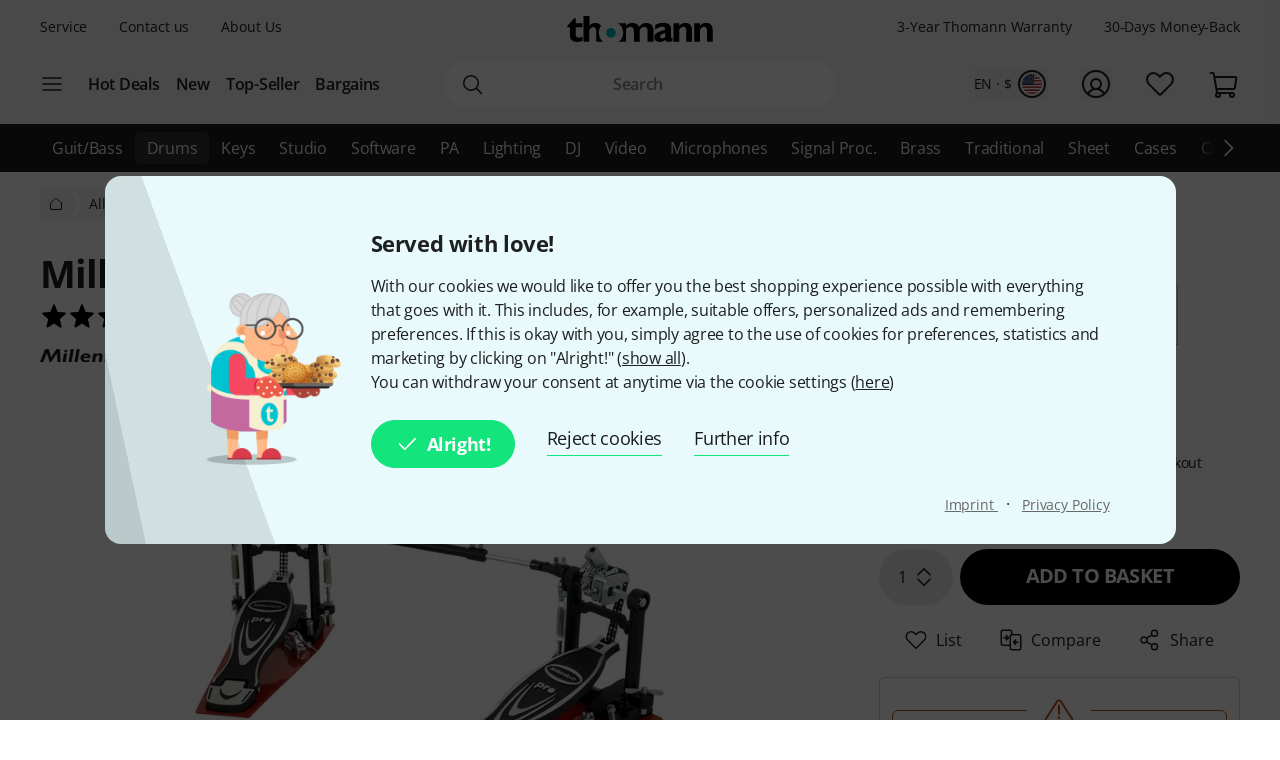

--- FILE ---
content_type: text/html; charset=UTF-8
request_url: https://www.thomannmusic.com/millenium_pd_222_pro_serie_bd_pedal_left.htm?ref=prp_dyk_alt_2
body_size: 52491
content:
<!DOCTYPE html>

<html lang="en" class="no-js">
<head>
    <meta charset="utf-8">
    <meta http-equiv="X-UA-Compatible" content="IE=edge">
    <title>Millenium PD-222 Pro Serie BD Pedal Left – United States</title>

    <meta name="description" content="Double Bass Drum Pedal  Leftfoot- base drum pedal, Aluminium hinge, Steel pedal plate, Double-chain drive, Side set screw for mounting to hoop, Adjustable spring mechanism, Rotatable two-zone beater (felt/ plastic),...">

    <meta name="Language" content="en-US">
    <meta name="Content-Language" content="en-US">
    <meta name="viewport" content="width=device-width, initial-scale=1">

    <script type="text/javascript">
        if (window.navigator.platform.match(/iPhone|iPod/) !== null) {
            document.querySelector('meta[name="viewport"]').setAttribute('content', 'width=device-width, initial-scale=1; maximum-scale=1');
        }
    </script>

    
    <link rel="stylesheet" href="/static/tr/css/fonts.hash-f6a8f4e2976994709810.css" type="text/css" media="all">
<link rel="stylesheet" href="/static/tr/css/vendor-fx.hash-17942db27fb14fda2b96.css" type="text/css" media="all">
<link rel="stylesheet" href="/static/tr/css/style-fx.hash-d80204942e553299c74f.css" type="text/css" media="all">
<link rel="stylesheet" href="/static/tr/css/thoapp.hash-b679c88f0df3d5ce9672.css" type="text/css" media="all">

    <script type="text/javascript">
        var globals = {"lanid":2,"season":null,"iso":"intl","isoInternal":"us","languageKey":"e","languageIso":"en","currency":{"id":7,"key":"USD","symbol":"$","nameLocal":"US dollar","nameInternational":"US dollar","exchangeRate":"1.16065","billable":true},"localization":{"position":"pre","separator":"","thousand":",","decimal":"."},"vkpId":257,"workServer":false,"e2etest":false,"picsOffset":"https://images.static-thomann.de/pics/","thumbOffset":"https:\/\/thumbs.static-thomann.de\/thumb\/","videoOffset":"https:\/\/video2.thomann.de\/","videoThumbOffset":"https:\/\/thumbs.static-thomann.de\/vthumb\/vthumb640x360\/vidiot\/","bdboOffset":"https:\/\/bdbo2.thomann.de\/thumb\/","staticOffset":"https:\/\/static.static-thomann.de","mobileDevice":false,"isThomannUser":false,"fileversions":{"fxicons":"\/static\/icons\/fxicons.hash-2303fa087d588733e6b9.svg"},"isSentryEnabled":true,"module":"prod","subModule":"","categoryKey":"drhwfmdm","abSwitchData":{"ipm":{"belongsTo":{"key":"other","probability":90,"filters":[]}},"ConsentVersion":{"belongsTo":{"key":"v12","probability":100,"filters":[]}},"SCA":{"belongsTo":{"key":"active","probability":100,"filters":[]}},"ebrs":{"belongsTo":{"key":"active","probability":100,"filters":[]}},"amzv":{"belongsTo":{"key":"other","probability":100,"filters":[]}},"c2ta":{"belongsTo":{"key":"other","probability":100,"filters":[]}},"ccuserpool":{"belongsTo":{"key":"active","probability":100,"filters":[]}},"strikePrice":{"belongsTo":{"key":"active","probability":100,"filters":[]}},"rmProxy":{"belongsTo":{"key":"other","probability":100,"filters":[]}},"nlFooterButtonVariant":{"belongsTo":{"key":"other","probability":100,"filters":[]}},"strikePriceHighlight":{"belongsTo":{"key":"active","probability":100,"filters":[]}},"c2":{"belongsTo":{"key":"active","probability":100,"filters":[]}},"formRegister":{"belongsTo":{"key":"other","probability":100,"filters":[]}},"a11yProductPage":{"belongsTo":{"key":"other","probability":100,"filters":[]}},"brandAndSecurityInfo":{"belongsTo":{"key":"active","probability":100,"filters":[]}},"autoSuggestUiUx":{"belongsTo":{"key":"other","probability":100,"filters":[]}},"retailMediaConversion":{"belongsTo":{"key":"active","probability":100,"filters":[]}},"retailMediaConversionLogs":{"belongsTo":null},"brandCategoryListingDist":{"belongsTo":{"key":"solr","probability":50,"filters":[]}},"rcCacheTarget":{"belongsTo":{"key":"other","probability":100,"filters":[]}},"a11yCaptcha":{"belongsTo":{"key":"other","probability":100,"filters":[]}},"c2CartesBancaires":{"belongsTo":{"key":"active","probability":100,"filters":[]}},"retailMediaService":{"belongsTo":null},"c2Blik":{"belongsTo":{"key":"active","probability":100,"filters":[]}},"explicitSearchDist":{"belongsTo":{"key":"solr_improved_sh","probability":100,"filters":[]}},"goldenTicket":{"belongsTo":{"key":"other","probability":100,"filters":[]}},"rcV2FolderStructure":{"belongsTo":{"key":"active","probability":100,"filters":[]}},"rcEnableWebhook":{"belongsTo":{"key":"active","probability":100,"filters":[]}},"cyberweekRichContent":{"belongsTo":{"key":"active","probability":100,"filters":[]}},"searchCollector":{"belongsTo":{"key":"active","probability":100,"filters":[]}},"c2TestCreditCardTemplate":{"belongsTo":{"key":"active","probability":100,"filters":[]}},"rcGridNewProductCard":{"belongsTo":{"key":"active","probability":100,"filters":[]}},"c2CustomCase":{"belongsTo":{"key":"active","probability":100,"filters":[]}},"campaignCarouselCacheFallback":{"belongsTo":{"key":"active","probability":100,"filters":[]}},"showReplayFeatureOnAppLandingPage":{"belongsTo":{"key":"other","probability":100,"filters":[]}},"campaignCatCriteria":{"belongsTo":{"key":"other","probability":100,"filters":[]}},"campaignCatFacets":{"belongsTo":{"key":"other","probability":100,"filters":[]}},"header":{"belongsTo":{"key":"other","probability":80,"filters":[]}},"aiReviewsSummary":{"belongsTo":{"key":"other","probability":100,"filters":[]}},"c2Amazon":{"belongsTo":{"key":"other","probability":100,"filters":[]}}},"csrfToken":"YVJkqlSVRsHtVgMXxCFN04raCXjmWjStEHWgedyF","deviceValueSettings":{"autoLogin":{"isAutoLoginEnabled":false},"shopSettings":{"country":null,"isoCdInternal":null,"mobileRedirectValue":null,"currencyId":null},"miscValues":{"isPaypalExpressDeliveryNoticeDisabled":false,"showSafetyTeaserCertifiedAds":false,"articleListViewMode":"list","articleListViewModeForMobile":"block","wishListViewMode":"normal","wishListSorting":"date_desc","snowfallIsEnabled":true,"isLegacyFrontEndDataImported":false,"isLegacyBackEndDataImported":false,"valueSettingsGotImported":false,"seenInfoBarMessages":[],"recentSearches":[]},"thomannRecommendation":{"thorId":null,"clickStreamId":null,"FPID":null},"affiliateClickFireValues":{"offId":null,"affId":null,"expires":null,"trackingInfo":null},"cookieTransition":{"isRollbacked":false,"rollbackDate":null,"dataImportDone":false,"dataImportDate":null}},"captcha":{"siteKey":"0x4AAAAAAAWpGMUvEoqHMwH9","implementation":"Turnstile","enabled":true},"customerIsLoggedIn":false,"artnr":"337433"};
    </script>

    <script type="text/javascript" src="/static/script/runtime.hash-86602593b3c85d6cb9ee.js"></script>
<script type="text/javascript" src="/static/script/tho-vendor.hash-0bf05570c5422196367b.js"></script>
<script type="text/javascript" src="/static/script/thoapp.hash-b723991500ee628c7f5d.js"></script>
<script type="text/javascript" src="https://fsi.thomann.de/fsicache/viewer/applications/viewer/js/fsiviewer.js"></script>

    <script type="text/javascript">tho.bootstrapModule('prod.conversionLoggingHelper', [], []);</script><script type="text/javascript">tho.addMssgResource({"nc_barrierfree.kundencenter.merkliste.entry.delete":"Take items off Wishlist","nc_barrierfree.prod.addtowishlist":"Put item on my Wishlist","nc_produktinfo.priceBox.addToWishlist.success":"The product {articleName} is now on your <a href=\"wishlist.html\">Wishlist<\/a>.","nc_barrierfree.browse.warenkorb":"Put into shopping basket","nc_barrierfree.search.result.0":"0 product found","nc_barrierfree.search.result.1":"1 product found","nc_barrierfree.search.result.any":"{total} products found","nc_barrierfree.article.compare":"Compare","nc_barrierfree.article.remove":"remove item","nc_barrierfree.browse.articleSearch":"Articlesearch","nc_general.close":"Close","nc_general.ja":"Yes","nc_general.abort":"cancel","nc_general.share":"Share","nc_general.edit":"Edit","nc_general.login.captcha":"Please confirm the CAPTCHA (\"I'm not a robot\").","nc_general.form.input.password.hide":"hide characters","nc_general.form.input.password.show":"show characters","nc_general.form.error.dateInFuture":"Please enter a future date.","nc_general.login.captcha.fallback.header":"An error occurred during verification","nc_general.login.captcha.fallback.success":"We have sent a new login link to the e-mail address you entered","nc_general.login.captcha.fallback.text":"We have sent a login link to your email address {email}, which you can still use to log in.","nc_general.login.captcha.fallback.trigger":"Request login link again","general.checkout.recognition.loginOption.linkEmail":"Send me an e-mail with a login link","general.checkout.recognition.loginOption.linkEmail.tryAgainLink":"Re-send login link","nc_general.monat.01":"January","nc_general.monat.02":"February","nc_general.monat.03":"March","nc_general.monat.04":"April","nc_general.monat.05":"May","nc_general.monat.06":"June","nc_general.monat.07":"July","nc_general.monat.08":"August","nc_general.monat.09":"September","nc_general.monat.10":"October","nc_general.monat.11":"November","nc_general.monat.12":"December","nc_general.weekday.short.1":"Mon","nc_general.weekday.short.2":"Tue","nc_general.weekday.short.3":"Wed","nc_general.weekday.short.4":"Thu","nc_general.weekday.short.5":"Fri","nc_general.weekday.short.6":"Sat","nc_general.weekday.short.7":"Sun"})</script>

    <link rel="canonical" href="https://www.thomannmusic.com/millenium_pd_222_pro_serie_bd_pedal_left.htm">
    <link rel="shortcut icon" href="https://images.static-thomann.de/pics/images/common/favicon.png">
    
    <meta name="robots" content="index,follow">
    <meta property="og:type" content="product">
    <meta property="og:title" content="Millenium PD-222 Pro Serie BD Pedal Left">
    <meta property="og:site_name" content="Musikhaus Thomann">
    <meta property="og:url" content="https://www.thomannmusic.com/millenium_pd_222_pro_serie_bd_pedal_left.htm">
    <meta property="og:description" content="Double Bass Drum Pedal  Leftfoot- base drum pedal, Aluminium hinge, Steel pedal plate, Double-chain drive, Side set screw for mounting to hoop, Adjustable spring mechanism, Rotatable two-zone beater (felt/ plastic), Tuning key with integrated holder">
    <meta property="og:image" content="https://www.thomann.de/thumb/opengraph/pics/prod/337433.jpg">
    <meta property="og:locale" content="en_GB">
    
    <link href="/apple-touch-icon-precomposed.png" rel="apple-touch-icon-precomposed">
    <link href="/apple-touch-icon-57x57-precomposed.png" rel="apple-touch-icon-precomposed" sizes="57x57">
    <link href="/apple-touch-icon-72x72-precomposed.png" rel="apple-touch-icon-precomposed" sizes="72x72">
    <link href="/apple-touch-icon-76x76-precomposed.png" rel="apple-touch-icon-precomposed" sizes="76x76">
    <link href="/apple-touch-icon-114x114-precomposed.png" rel="apple-touch-icon-precomposed" sizes="114x114">
    <link href="/apple-touch-icon-120x120-precomposed.png" rel="apple-touch-icon-precomposed" sizes="120x120">
    <link href="/apple-touch-icon-144x144-precomposed.png" rel="apple-touch-icon-precomposed" sizes="144x144">
    <link href="/apple-touch-icon-152x152-precomposed.png" rel="apple-touch-icon-precomposed" sizes="152x152">

    
</head>
<body itemscope itemtype="https://schema.org/WebPage"
      class="font-sans font-normal text-sm lg:text-base text-neutral-800 min-h-screen max-w-full min-w-auto flex flex-col ">
    <script type="text/javascript">dataLayer = [];</script>

<!-- Google Tag Manager -->
<noscript>
    <iframe src="//www.googletagmanager.com/ns.html?id=GTM-T3LLKX" height="0" width="0" style="display:none;visibility:hidden"></iframe>
</noscript>

<script type="text/javascript">
    (function (w, d, s, l, i) {
        w[l] = w[l] || [];
        w[l].push({'gtm.start': new Date().getTime(), event: 'gtm.js'});
        var f = d.getElementsByTagName(s)[0],
            j = d.createElement(s), dl = l != 'dataLayer' ? '&l=' + l : '';
        j.async = true;
        j.src = '//www.googletagmanager.com/gtm.js?id=' + i + dl;

        window.gtm_loaded = false;
        j.addEventListener('load', () => window.gtm_loaded = true);

        f.parentNode.insertBefore(j, f);
    })(window, document, 'script', 'dataLayer', 'GTM-T3LLKX');
</script>
<!-- End Google Tag Manager -->
    <script data-gtm="dataLayer" type="text/javascript">dataLayer.push({"event":"abTestCaseInfo","ipm":{"belongsTo":{"key":"other","probability":90,"filters":[]}},"ConsentVersion":{"belongsTo":{"key":"v12","probability":100,"filters":[]}},"SCA":{"belongsTo":{"key":"active","probability":100,"filters":[]}},"ebrs":{"belongsTo":{"key":"active","probability":100,"filters":[]}},"amzv":{"belongsTo":{"key":"other","probability":100,"filters":[]}},"c2ta":{"belongsTo":{"key":"other","probability":100,"filters":[]}},"ccuserpool":{"belongsTo":{"key":"active","probability":100,"filters":[]}},"strikePrice":{"belongsTo":{"key":"active","probability":100,"filters":[]}},"rmProxy":{"belongsTo":{"key":"other","probability":100,"filters":[]}},"nlFooterButtonVariant":{"belongsTo":{"key":"other","probability":100,"filters":[]}},"strikePriceHighlight":{"belongsTo":{"key":"active","probability":100,"filters":[]}},"c2":{"belongsTo":{"key":"active","probability":100,"filters":[]}},"formRegister":{"belongsTo":{"key":"other","probability":100,"filters":[]}},"a11yProductPage":{"belongsTo":{"key":"other","probability":100,"filters":[]}},"brandAndSecurityInfo":{"belongsTo":{"key":"active","probability":100,"filters":[]}},"autoSuggestUiUx":{"belongsTo":{"key":"other","probability":100,"filters":[]}},"retailMediaConversion":{"belongsTo":{"key":"active","probability":100,"filters":[]}},"retailMediaConversionLogs":{"belongsTo":null},"brandCategoryListingDist":{"belongsTo":{"key":"solr","probability":50,"filters":[]}},"rcCacheTarget":{"belongsTo":{"key":"other","probability":100,"filters":[]}},"a11yCaptcha":{"belongsTo":{"key":"other","probability":100,"filters":[]}},"c2CartesBancaires":{"belongsTo":{"key":"active","probability":100,"filters":[]}},"retailMediaService":{"belongsTo":null},"c2Blik":{"belongsTo":{"key":"active","probability":100,"filters":[]}},"explicitSearchDist":{"belongsTo":{"key":"solr_improved_sh","probability":100,"filters":[]}},"goldenTicket":{"belongsTo":{"key":"other","probability":100,"filters":[]}},"rcV2FolderStructure":{"belongsTo":{"key":"active","probability":100,"filters":[]}},"rcEnableWebhook":{"belongsTo":{"key":"active","probability":100,"filters":[]}},"cyberweekRichContent":{"belongsTo":{"key":"active","probability":100,"filters":[]}},"searchCollector":{"belongsTo":{"key":"active","probability":100,"filters":[]}},"c2TestCreditCardTemplate":{"belongsTo":{"key":"active","probability":100,"filters":[]}},"rcGridNewProductCard":{"belongsTo":{"key":"active","probability":100,"filters":[]}},"c2CustomCase":{"belongsTo":{"key":"active","probability":100,"filters":[]}},"campaignCarouselCacheFallback":{"belongsTo":{"key":"active","probability":100,"filters":[]}},"showReplayFeatureOnAppLandingPage":{"belongsTo":{"key":"other","probability":100,"filters":[]}},"campaignCatCriteria":{"belongsTo":{"key":"other","probability":100,"filters":[]}},"campaignCatFacets":{"belongsTo":{"key":"other","probability":100,"filters":[]}},"header":{"belongsTo":{"key":"other","probability":80,"filters":[]}},"aiReviewsSummary":{"belongsTo":{"key":"other","probability":100,"filters":[]}},"c2Amazon":{"belongsTo":{"key":"other","probability":100,"filters":[]}}})</script>
<script data-gtm="dataLayer" type="text/javascript">dataLayer.push({"event":"gtmCookie","cookies":{"feature33":0,"feature55":0,"feature44":0,"feature66":0,"feature11":0,"feature22":0,"feature77":0,"feature88":0,"feature99":0,"feature101":0,"feature122":0,"feature133":0,"feature144":0},"l":"0","language":"en","country":"us","price_list_id":257,"price_list_table":"ncvkp_eunoniw","device":"desktop","pageMod":"prod","pageSubMod":"","category_key":"DRHWFMDM","traffic_type":"","strike_price_variant":"percentage","catalog_suggestion_variant":"thomann_internal","brand_category_listing_variant":"thomann","bloomreach_variant":"thomann","query_suggestions_provider":"solr_improved_sh","newsletter_status":0})</script>
<script data-gtm="dataLayer" type="text/javascript">dataLayer.push({"event":"tnl","status":0,"is_logged_in":0,"is_email_matched":0,"nl_locale":0})</script>
    <!--rndr:Cookie/Elements/CookieConsentTwfProminent--><div class="theme-fx spicy-consent-wrapper js-spicy-ask">
    <div class="cookie-consent-spice">
        <div class="spicy-consent-bar">
            <img class="spicy-consent-bar__image" src="https://images.static-thomann.de/pics/images/cookie/oma_with_thomann_cookies.png" alt="oma-with-cookies"/>
            <div class="spicy-consent-bar__content" data-open-link-in-dialog>
                <h4 class="fx-headline fx-headline--4 spicy-consent-bar__headline">
                    Served with love!
                </h4>
                <div class="fx-text">
                    With our cookies we would like to offer you the best shopping experience possible with everything that goes with it. This includes, for example, suitable offers, personalized ads and remembering preferences. If this is okay with you, simply agree to the use of cookies for preferences, statistics and marketing by clicking on "Alright!" (<span class="spicy-link" data-open-in-dialog id="cookie-consent-bar-all-options-popup-trigger" href="cookie_options.html" title="" data-dialog-hide-dialog-closer>show all</span>).<br>You can withdraw your consent at anytime via the cookie settings (<span class="spicy-link" data-open-in-dialog id="cookie-consent-bar-revocation-popup-trigger" href="" title="" data-dialog-hide-dialog-closer>here</span>) 
                </div>
                <div class="spicy-consent-bar__actions">
                    <button
        type="button"
        class="fx-button fx-button--icon-left consent-button consent-button--primary js-accept-all-cookies spicy-consent-bar__action spicy-consent-bar__action-accept"
        data-dialog-close-trigger
>
    <svg class="fx-icon fx-icon-check fx-size--medium"
     >
            <title>small</title>
        <use xlink:href="/static/icons/fxicons.hash-2303fa087d588733e6b9.svg#check"></use>
</svg>
    <span class="fx-space-left--xs">
        Alright! 
    </span>
</button>
                    <button
                            class="fx-button fx-button--text-button spicy-consent-bar__action spicy-consent-bar__action--as-text consent-button consent-button--text-button js-decline-all-cookies"
                            data-dialog-close-trigger type="button"
                    >
                        Reject cookies
                    </button>
                    <button id="cookie-consent-bar-configure-options-popup-trigger"
                       class="fx-button fx-button--text-button spicy-consent-bar__action--as-text spicy-consent-bar__action consent-button consent-button--text-button js-more-info"
                       data-open-in-dialog
                       data-dialog-hide-dialog-closer
                       data-dialog-close-trigger
                    >
                        Further info
                    </button>
                </div>
                <div class="spicy-consent-bar__links static-links">
                    <a class="static-links__link fx-button-link fx-typography-meta" href="compinfo_imprint.html" target="_blank">
                        Imprint
                    </a>
                    <span class="static-links__divider">&middot;</span>
                    <a class="static-links__link fx-button-link fx-link fx-typography-meta" href="compinfo_privacy.html" target="_blank">
                        Privacy Policy
                    </a>
                </div>
            </div>
        </div>
    </div>
</div>

<div id="cookie-consent-bar-all-options-popup" class="rs-common-popup rs-popup cookie-consent-spicy-popup state-closed"
     data-lazy-href="cookie_options.html?scope=full">
</div>

<div id="cookie-consent-bar-configure-options-popup" class="rs-common-popup rs-popup cookie-consent-spicy-popup state-closed"
     data-lazy-href="cookie_configuration.html?scope=full">
</div>
<script type="text/javascript">tho.bootstrapModule('common.cookieConsentBar', ["cookie_storage.html","cookie_storage.html","full"], []);</script>

    <a href="#main" class="fx-button fx-button--skip">To the page content</a>

    <div id="fx-breakpoints"></div>

    <!--rndr:Common/Elements/RichContent--><div class="header-banner-rich-content">
    <section class="rich-content  rich-content-campaign-HeaderBanner">
        <!--rndr:Common/Elements/RichContent/Components/HeaderBannerSlot-->
        <div id="c957338af-9624-4425-96bc-247a43358977" class="component component--headerbannerslot background-">
                </div>


    </section>
</div>

            <!--rndr:Navi/Elements/HeaderFx-->        <header class="theme-fx theme-fx--full-width fx-header print:hidden js-header">
        <div class="fx-header__wrapper" role="banner">
            <div class="fx-header__column fx-header__column--first fx-sm-hidden">
                <!--rndr:Navi/Elements/Fx/StaticLinks--><ul class="static-links">
    <li class="static-links__item">
        <a href="helpdesk_service.html" class="static-links__link fx-typography-meta js-header-link-service" data-tracking="services">
            Service
        </a>
    </li>
    <li class="static-links__item">
        <a href="compinfo_contact.html" class="static-links__link fx-typography-meta" data-tracking="contact us">
            Contact us
        </a>
    </li>
    <li class="static-links__item">
        <a href="compinfo.html" class="static-links__link fx-typography-meta js-header-link-about" data-tracking="about us">
            About Us
        </a>
    </li>
</ul>
<script type="text/javascript">tho.bootstrapModule('navi.fx.staticLinks', [], []);</script>
                <!--rndr:Navi/Elements/Fx/EntryPoints--><div class="entry-points">
    <div class="entry-points__menu js-entry-points-menu">
        <svg class="fx-icon fx-icon-navi entry-points__icon fx-size--medium"
     >
        <use xlink:href="/static/icons/fxicons.hash-2303fa087d588733e6b9.svg#navi"></use>
</svg>
    </div>

    <ul class="link-list">
        <li class="link-list__item fx-text fx-text--semi-bold js-entry-points-categories fx-lg-hidden">
            <a class="link-list__text" href="#"
               data-tracking="categories">Categories</a>
        </li>
        <li class="link-list__item fx-text fx-text--semi-bold">
            <a class="link-list__text" href="hotdeals.html"
               data-tracking="hot deals">Hot Deals</a>
        </li>
        <li class="link-list__item fx-text fx-text--semi-bold">
            <a class="link-list__text" href="prodnews.html"
               data-tracking="new products">New</a>
        </li>
        <li class="link-list__item fx-text fx-text--semi-bold">
            <a class="link-list__text" href="topseller.html"
               data-tracking="top sellers">Top-Seller</a>
        </li>
        <li class="link-list__item fx-text fx-text--semi-bold">
            <a class="link-list__text" href="blowouts.html"
               data-tracking="blowouts">Bargains</a>
        </li>
    </ul>
</div>
<script type="text/javascript">tho.bootstrapModule('navi.fx.entryPoints', [], []);</script>

            </div>
            <div class="fx-header__column fx-header__column--second">
                <!--rndr:Navi/Elements/Fx/Logo--><div class="header-logo ">
    <a id="cyberstore-logo" class="header-logo__link js-header-logo" href="index.html"
       aria-label="Homepage" data-tracking="logo">
        <div class="header-logo__container">
            <img class="header-logo__image "
                 src="https://images.static-thomann.de/pics/images/logos/thomann-cyan-black.svg"
                 alt="Thomann"
                 width="156"
                 height="29"
                 title="">

                    </div>
        <div class="header-logo__placeholder"></div>
    </a>
    <div class="js-header-exit-popover"></div>
</div>

                <!--rndr:Navi/Elements/Fx/SearchBox--><div class="search-box js-search-box">
    <form class="search-box__form" method="get" action="search.html" name="searchform">
        <div class="search-input">
                                    <svg class="fx-icon fx-icon-search search-input__magnifier js-search-input-magnifier"
     data-track-id="searchButton">
            <title>search</title>
        <use xlink:href="/static/icons/fxicons.hash-2303fa087d588733e6b9.svg#search"></use>
</svg>
            <input class="search-input__field fx-text js-search-input-field" data-track-id="searchBox" placeholder="Search" type="search" name="sw" id="fsearch-sw"
                   autocomplete="off"
                   value="" role="search">
            <input type="hidden" name="smcs" value=0>
            <div class="search-input__preview" id="js-search-input-preview"></div>
        </div>
    </form>
    <div class="main-navigation fx-md-hidden fx-lg-hidden js-search-box-menu">
        <svg class="fx-icon fx-icon-navi main-navigation__icon"
     >
        <use xlink:href="/static/icons/fxicons.hash-2303fa087d588733e6b9.svg#navi"></use>
</svg>
    </div>
</div>
<script type="text/javascript">tho.bootstrapModule('navi.openSearchShortcut', [], []);</script><script type="text/javascript">tho.bootstrapModule('navi.fx.searchBox', [null,"search_suggestions.json","solr","en_US.USD"], {"general.searchBox.assistants.manufacturer":"Manufacturer","general.searchBox.assistants.categories":"Categories","general.searchBox.assistants.products":"Products","general.searchBox.assistants.productSelection":"Product selection","general.searchBox.seeResults":"See results for <b>{searchTerm}<\/b>","general.article.availability.1.label":"In stock","nc_navigation.searchbox.placeholder":"Search","nc_barrierfree.article.count":"Quantity: {articleCount}","general.searchBox.recentSearches.label":"Recent searches","general.searchBox.recentSearches.clearAllLabel":"Clear all","general.searchBox.recentSearches.notification":"Done! [SEPARATOR] Your last search requests have been deleted.\t"});</script>
            </div>
            <div class="fx-header__column fx-header__column--third">
                <!--rndr:Navi/Elements/Fx/TickerAndUsp--><ul class="ticker fx-sm-hidden">
            <li class="ticker__item">
            <a class="ticker__link fx-typography-meta" href="helpdesk_warranty.html" data-tracking="threeYearsWarranty">
                3-Year Thomann Warranty
            </a>
        </li>
            <li class="ticker__item">
            <a class="ticker__link fx-typography-meta" href="helpdesk_moneyback.html" data-tracking="moneyback">
                30-Days Money-Back
            </a>
        </li>
    </ul>

                <!--rndr:Navi/Elements/Fx/UserNavigation--><div class="user-navigation js-user-navigation">
    <button class="user-navigation__item shop-country js-user-navigation-shop focus:outline-primary-500 focus:outline-offset-2" aria-label="Country and Language" data-tracking="shop selector">
        <span class="shop-country__stats fx-typography-meta">
                            en · $
                    </span>
        <div class="shop-country__flag-select">
            <svg class="fx-icon fx-icon-circle shop-country__circle fx-size--md2-lg"
     >
        <use xlink:href="/static/icons/fxicons.hash-2303fa087d588733e6b9.svg#circle"></use>
</svg>
            <div class="shop-country__flag-wrapper shop-country__flag-wrapper--center">
                    <img class="fx-flag shop-country__flag" src="https://images.static-thomann.de/pics/images/common/flags/us.svg" alt="us">
            </div>
        </div>
    </button>
    <div  id="fx-login-flyin"  class="user-navigation__item js-user-navigation-customer-center" data-tracking="customer center">
        <a href="mythomann.html" aria-label="Customer Centre" tabindex="0" aria-owns="fx-flyin-customer" aria-expanded="false" role="button">
            <svg class="fx-icon fx-icon-profile user-navigation__icon fx-size--md2-lg"
     >
            <title>customer-center</title>
        <use xlink:href="/static/icons/fxicons.hash-2303fa087d588733e6b9.svg#profile"></use>
</svg>
        </a>
    </div>
    <div class="user-navigation__item js-user-navigation-wishlist">
        <a href="wishlist.html" aria-label="Go to Wishlist" tabindex="0" data-tracking="wishlist">
            <svg class="fx-icon fx-icon-heart user-navigation__icon fx-size--md2-lg"
     >
            <title>wishlist</title>
        <use xlink:href="/static/icons/fxicons.hash-2303fa087d588733e6b9.svg#heart"></use>
</svg>
        </a>
    </div>

                
    <div class="user-navigation__item js-user-navigation-basket" >
        <a href="basket.html" aria-label="To My Shopping Basket" tabindex="0" data-tracking="basket">
            <svg class="fx-icon fx-icon-cart user-navigation__icon js-user-navigation-basket-icon-cart fx-size--md2-lg"
     >
            <title>basket</title>
        <use xlink:href="/static/icons/fxicons.hash-2303fa087d588733e6b9.svg#cart"></use>
</svg>
            <svg class="fx-icon fx-icon-cart-selected user-navigation__icon js-user-navigation-basket-icon-cart-selected fx-size--md2-lg fx-hidden"
     >
            <title>basket</title>
        <use xlink:href="/static/icons/fxicons.hash-2303fa087d588733e6b9.svg#cart-selected"></use>
</svg>
            <svg class="fx-icon fx-icon-cart-selected-99plus user-navigation__icon js-user-navigation-basket-icon-cart-99plus fx-size--md2-lg fx-hidden"
     >
            <title>basket</title>
        <use xlink:href="/static/icons/fxicons.hash-2303fa087d588733e6b9.svg#cart-selected-99plus"></use>
</svg>
                <span class="user-navigation__basket-amount  fx-typography-teaser js-user-navigation-basket-amount">
                                    </span>
        </a>
    </div>
</div>
<script type="text/javascript">tho.bootstrapModule('navi.fx.userNavigation', [], []);</script>
            </div>
        </div>
        <!--rndr:Navi/Elements/Fx/Categories--><nav class="fx-header-categories fx-sm-hidden fx-md-hidden">
    <div class="fx-header-categories__wrapper js-header-categories">
        <ul class="categories-list js-categories-list">
                            <li class="categories-list__item">
                    <a href="guitars_and_basses.html"
                       class="categories-list__link"
                       data-gtm-anja-key="GI"
                       data-tracking="GI">
                        Guit/Bass
                    </a>
                </li>
                            <li class="categories-list__item">
                    <a href="drums_and_percussion.html"
                       class="categories-list__link categories-list__link--active"
                       data-gtm-anja-key="DR"
                       data-tracking="DR">
                        Drums
                    </a>
                </li>
                            <li class="categories-list__item">
                    <a href="keys.html"
                       class="categories-list__link"
                       data-gtm-anja-key="TA"
                       data-tracking="TA">
                        Keys
                    </a>
                </li>
                            <li class="categories-list__item">
                    <a href="studio_equipment.html"
                       class="categories-list__link"
                       data-gtm-anja-key="ST"
                       data-tracking="ST">
                        Studio
                    </a>
                </li>
                            <li class="categories-list__item">
                    <a href="software.html"
                       class="categories-list__link"
                       data-gtm-anja-key="SW"
                       data-tracking="SW">
                        Software
                    </a>
                </li>
                            <li class="categories-list__item">
                    <a href="equipment_for_pa.html"
                       class="categories-list__link"
                       data-gtm-anja-key="PA"
                       data-tracking="PA">
                        PA
                    </a>
                </li>
                            <li class="categories-list__item">
                    <a href="lighting_and_stage.html"
                       class="categories-list__link"
                       data-gtm-anja-key="LI"
                       data-tracking="LI">
                        Lighting
                    </a>
                </li>
                            <li class="categories-list__item">
                    <a href="dj_equipment.html"
                       class="categories-list__link"
                       data-gtm-anja-key="DJ"
                       data-tracking="DJ">
                        DJ
                    </a>
                </li>
                            <li class="categories-list__item">
                    <a href="broadcast_video.html"
                       class="categories-list__link"
                       data-gtm-anja-key="VI"
                       data-tracking="VI">
                        Video
                    </a>
                </li>
                            <li class="categories-list__item">
                    <a href="microphones.html"
                       class="categories-list__link"
                       data-gtm-anja-key="MI"
                       data-tracking="MI">
                        Microphones
                    </a>
                </li>
                            <li class="categories-list__item">
                    <a href="effects_and_signal_processors.html"
                       class="categories-list__link"
                       data-gtm-anja-key="SP"
                       data-tracking="SP">
                        Signal Proc.
                    </a>
                </li>
                            <li class="categories-list__item">
                    <a href="wind_instruments.html"
                       class="categories-list__link"
                       data-gtm-anja-key="BL"
                       data-tracking="BL">
                        Brass
                    </a>
                </li>
                            <li class="categories-list__item">
                    <a href="traditional_instruments.html"
                       class="categories-list__link"
                       data-gtm-anja-key="TR"
                       data-tracking="TR">
                        Traditional
                    </a>
                </li>
                            <li class="categories-list__item">
                    <a href="sheetmusic_books_dvds.html"
                       class="categories-list__link"
                       data-gtm-anja-key="NO"
                       data-tracking="NO">
                        Sheet
                    </a>
                </li>
                            <li class="categories-list__item">
                    <a href="cases_racks_bags.html"
                       class="categories-list__link"
                       data-gtm-anja-key="CA"
                       data-tracking="CA">
                        Cases
                    </a>
                </li>
                            <li class="categories-list__item">
                    <a href="cables_and_plugs.html"
                       class="categories-list__link"
                       data-gtm-anja-key="KA"
                       data-tracking="KA">
                        Cables
                    </a>
                </li>
                            <li class="categories-list__item">
                    <a href="accessories.html"
                       class="categories-list__link"
                       data-gtm-anja-key="ZU"
                       data-tracking="ZU">
                        Accessories
                    </a>
                </li>
                    </ul>
    </div>
</nav>
<script type="text/javascript">tho.bootstrapModule('navi.fx.categories', [[{"id":23,"key":"GI","fileName":"guitars_and_basses","link":"guitars_and_basses.html","name":"Guit\/Bass","navigationTitle":"Guitars & Basses","image":{"type":"THUMBNAIL80","fname":"160084.jpg","fname_webp":"160084.webp","width":107,"height":300,"exists":true},"subcategories":[],"selected":false,"isMainCategory":true,"isActive":false,"label":"Guit\/Bass"},{"id":4,"key":"DR","fileName":"drums_and_percussion","link":"drums_and_percussion.html","name":"Drums","navigationTitle":"Drums & Percussion","image":{"type":"THUMBNAIL80","fname":"157411.jpg","fname_webp":"157411.webp","width":300,"height":236,"exists":true},"subcategories":[],"selected":false,"isMainCategory":true,"isActive":true,"label":"Drums"},{"id":43,"key":"TA","fileName":"keys","link":"keys.html","name":"Keys","navigationTitle":"Keys","image":{"type":"THUMBNAIL80","fname":"220582.jpg","fname_webp":"220582.webp","width":400,"height":172,"exists":true},"subcategories":[],"selected":false,"isMainCategory":true,"isActive":false,"label":"Keys"},{"id":37,"key":"ST","fileName":"studio_equipment","link":"studio_equipment.html","name":"Studio","navigationTitle":"Studio Equipment","image":{"type":"THUMBNAIL80","fname":"544389.jpg","fname_webp":"544389.webp","width":400,"height":329,"exists":true},"subcategories":[],"selected":false,"isMainCategory":true,"isActive":false,"label":"Studio"},{"id":197,"key":"SW","fileName":"software","link":"software.html","name":"Software","navigationTitle":"Software","image":{"type":"THUMBNAIL80","fname":"361024.jpg","fname_webp":"361024.webp","width":400,"height":400,"exists":true},"subcategories":[],"selected":false,"isMainCategory":true,"isActive":false,"label":"Software"},{"id":30,"key":"PA","fileName":"equipment_for_pa","link":"equipment_for_pa.html","name":"PA","navigationTitle":"PA Equipment","image":{"type":"THUMBNAIL80","fname":"323400.jpg","fname_webp":"323400.webp","width":371,"height":400,"exists":true},"subcategories":[],"selected":false,"isMainCategory":true,"isActive":false,"label":"PA"},{"id":28,"key":"LI","fileName":"lighting_and_stage","link":"lighting_and_stage.html","name":"Lighting","navigationTitle":"Lighting & Stage","image":{"type":"THUMBNAIL80","fname":"238663.jpg","fname_webp":"238663.webp","width":279,"height":400,"exists":true},"subcategories":[],"selected":false,"isMainCategory":true,"isActive":false,"label":"Lighting"},{"id":25,"key":"DJ","fileName":"dj_equipment","link":"dj_equipment.html","name":"DJ","navigationTitle":"DJ Equipment  ","image":{"type":"THUMBNAIL80","fname":"457350.jpg","fname_webp":"457350.webp","width":128,"height":80,"exists":true},"subcategories":[],"selected":false,"isMainCategory":true,"isActive":false,"label":"DJ"},{"id":3217,"key":"VI","fileName":"broadcast_video","link":"broadcast_video.html","name":"Video","navigationTitle":"Broadcast & Video","image":{"type":"THUMBNAIL80","fname":"502555.jpg","fname_webp":"502555.webp","width":400,"height":325,"exists":true},"subcategories":[],"selected":false,"isMainCategory":true,"isActive":false,"label":"Video"},{"id":29,"key":"MI","fileName":"microphones","link":"microphones.html","name":"Microphones","navigationTitle":"Microphones","image":{"type":"THUMBNAIL80","fname":"240603.jpg","fname_webp":"240603.webp","width":299,"height":400,"exists":true},"subcategories":[],"selected":false,"isMainCategory":true,"isActive":false,"label":"Microphones"},{"id":36,"key":"SP","fileName":"effects_and_signal_processors","link":"effects_and_signal_processors.html","name":"Signal Proc.","navigationTitle":"Effect & Signal Processors","image":{"type":"THUMBNAIL80","fname":"163587.jpg","fname_webp":"163587.webp","width":400,"height":166,"exists":true},"subcategories":[],"selected":false,"isMainCategory":true,"isActive":false,"label":"Signal Proc."},{"id":1,"key":"BL","fileName":"wind_instruments","link":"wind_instruments.html","name":"Brass","navigationTitle":"Wind Instruments","image":{"type":"THUMBNAIL80","fname":"120142.jpg","fname_webp":"120142.webp","width":131,"height":250,"exists":true},"subcategories":[],"selected":false,"isMainCategory":true,"isActive":false,"label":"Brass"},{"id":18,"key":"TR","fileName":"traditional_instruments","link":"traditional_instruments.html","name":"Traditional","navigationTitle":"Traditional Instruments","image":{"type":"THUMBNAIL80","fname":"152491.jpg","fname_webp":"152491.webp","width":298,"height":300,"exists":true},"subcategories":[],"selected":false,"isMainCategory":true,"isActive":false,"label":"Traditional"},{"id":24,"key":"NO","fileName":"sheetmusic_books_dvds","link":"sheetmusic_books_dvds.html","name":"Sheet","navigationTitle":"Sheet Music","image":{"type":"THUMBNAIL80","fname":"384526.jpg","fname_webp":"384526.webp","width":291,"height":400,"exists":true},"subcategories":[],"selected":false,"isMainCategory":true,"isActive":false,"label":"Sheet"},{"id":21,"key":"CA","fileName":"cases_racks_bags","link":"cases_racks_bags.html","name":"Cases","navigationTitle":"Cases, Racks, Bags","image":{"type":"THUMBNAIL80","fname":"392436.jpg","fname_webp":"392436.webp","width":400,"height":258,"exists":true},"subcategories":[],"selected":false,"isMainCategory":true,"isActive":false,"label":"Cases"},{"id":31,"key":"KA","fileName":"cables_and_plugs","link":"cables_and_plugs.html","name":"Cables","navigationTitle":"Cables & Connectors","image":{"type":"THUMBNAIL80","fname":"134516.jpg","fname_webp":"134516.webp","width":400,"height":357,"exists":true},"subcategories":[],"selected":false,"isMainCategory":true,"isActive":false,"label":"Cables"},{"id":32,"key":"ZU","fileName":"accessories","link":"accessories.html","name":"Accessories","navigationTitle":"Accessories","image":{"type":"THUMBNAIL80","fname":"104915.jpg","fname_webp":"104915.webp","width":400,"height":306,"exists":true},"subcategories":[],"selected":false,"isMainCategory":true,"isActive":false,"label":"Accessories"}]], {"nc_produktinfo.product.categories":"Product categories"});</script>
    </header>
    <!--rndr:Fx/Common/Components/FlyIn--><div id="fx-flyin-main" class="theme-fx theme-fx--full-width fx-flyin" role="dialog" aria-modal="true" aria-hidden="true">
    <div class="backdrop fx-overlay"></div>
    <div class="content-holder">
        <div class="content fx-flyin-content">
            <div class="content__header fx-flyin-content__header"><!--rndr:Common/Elements/FlyInSidebar/FlyInHeaderBar--><div class="fx-flyin__header-bar">
    <div class="header">
        <span class="header__title fx-headline fx-headline--3"></span>
            </div>
    <a class="close-button">
        <svg class="fx-icon fx-icon-remove fx-size--md-md-lg button-icon"
     >
        <use xlink:href="/static/icons/fxicons.hash-2303fa087d588733e6b9.svg#remove"></use>
</svg>
    </a>
</div>
<script type="text/javascript">tho.bootstrapModule('common.flyInHeaderBar', ["main"], []);</script></div>            <div class="content__body fx-flyin-content__body"><!--rndr:Navi/Elements/FlyInMain/FlyInMainTabs--><div
        id="flyin-main-tabs"
        data-is-navigator=""
        data-log-stream-identifier=""
        class="fx-tabs fx-flyin__main-tabs js-active-reload"
>
    <div class="fx-tabs__tabs">
                <ul class="js-fx-tabs-list fx-tabs__list">
                                            <li class="fx-tabs__tab js-fx-tab-navigation"
                    data-target="self"
                    data-identifier="tabProdCat"
                                                                        
                >
                    <a class="fx-tabs__tab-button fx-button fx-button--text-button"
                       data-tracking="products">
                        Products
                    </a>
                </li>
                                            <li class="fx-tabs__tab js-fx-tab-navigation active"
                    data-target="self"
                    data-identifier="tabService"
                                                                        
                >
                    <a class="fx-tabs__tab-button fx-button fx-button--text-button  fx-tabs__tab-button--active fx-button--active"
                       data-tracking="services">
                        Service
                    </a>
                </li>
                                            <li class="fx-tabs__tab js-fx-tab-navigation"
                    data-target="self"
                    data-identifier="tabAboutUs"
                                                                        
                >
                    <a class="fx-tabs__tab-button fx-button fx-button--text-button"
                       data-tracking="about us">
                        About Us
                    </a>
                </li>
                    </ul>
            </div>
    <div class="fx-tabs__contents">
                    <div class="js-fx-tab-content fx-tab-content fx-tab-content--hidden"
                 data-identifier="tabProdCat">
                                    <nav id="drilldown-menu-productCategories" class="fx-flyin-nav drilldown-menu">
             
    <ul class="fx-flyin-nav__menu fx-flyin-nav__menu--active"
        data-menu-id="528bf85e-520d-4789-8a92-7dcd61edfb60"
        data-parent-id=""
    >
                                            <li class="fx-flyin-nav__item-wrapper">
        <a class="fx-link fx-link--with-icon fx-flyin-nav__item"
           href="guitars_and_basses.html"
           data-menu-id=""
           data-parent-id=""
                            data-tracking="GI"
                    >
            Guitars and Basses
                    </a>
            </li>
                                    <li class="fx-flyin-nav__item-wrapper">
        <a class="fx-link fx-link--with-icon fx-flyin-nav__item"
           href="drums_and_percussion.html"
           data-menu-id=""
           data-parent-id=""
                            data-tracking="DR"
                    >
            Drums and Percussion
                    </a>
            </li>
                                    <li class="fx-flyin-nav__item-wrapper">
        <a class="fx-link fx-link--with-icon fx-flyin-nav__item"
           href="keys.html"
           data-menu-id=""
           data-parent-id=""
                            data-tracking="TA"
                    >
            Keys
                    </a>
            </li>
                                    <li class="fx-flyin-nav__item-wrapper">
        <a class="fx-link fx-link--with-icon fx-flyin-nav__item"
           href="studio_equipment.html"
           data-menu-id=""
           data-parent-id=""
                            data-tracking="ST"
                    >
            Studio and Recording Equipment
                    </a>
            </li>
                                    <li class="fx-flyin-nav__item-wrapper">
        <a class="fx-link fx-link--with-icon fx-flyin-nav__item"
           href="software.html"
           data-menu-id=""
           data-parent-id=""
                            data-tracking="SW"
                    >
            Software
                    </a>
            </li>
                                    <li class="fx-flyin-nav__item-wrapper">
        <a class="fx-link fx-link--with-icon fx-flyin-nav__item"
           href="equipment_for_pa.html"
           data-menu-id=""
           data-parent-id=""
                            data-tracking="PA"
                    >
            PA Equipment
                    </a>
            </li>
                                    <li class="fx-flyin-nav__item-wrapper">
        <a class="fx-link fx-link--with-icon fx-flyin-nav__item"
           href="lighting_and_stage.html"
           data-menu-id=""
           data-parent-id=""
                            data-tracking="LI"
                    >
            Lighting and Stage
                    </a>
            </li>
                                    <li class="fx-flyin-nav__item-wrapper">
        <a class="fx-link fx-link--with-icon fx-flyin-nav__item"
           href="dj_equipment.html"
           data-menu-id=""
           data-parent-id=""
                            data-tracking="DJ"
                    >
            DJ Equipment
                    </a>
            </li>
                                    <li class="fx-flyin-nav__item-wrapper">
        <a class="fx-link fx-link--with-icon fx-flyin-nav__item"
           href="broadcast_video.html"
           data-menu-id=""
           data-parent-id=""
                            data-tracking="VI"
                    >
            Broadcast & Video
                    </a>
            </li>
                                    <li class="fx-flyin-nav__item-wrapper">
        <a class="fx-link fx-link--with-icon fx-flyin-nav__item"
           href="microphones.html"
           data-menu-id=""
           data-parent-id=""
                            data-tracking="MI"
                    >
            Microphones
                    </a>
            </li>
                                    <li class="fx-flyin-nav__item-wrapper">
        <a class="fx-link fx-link--with-icon fx-flyin-nav__item"
           href="effects_and_signal_processors.html"
           data-menu-id=""
           data-parent-id=""
                            data-tracking="SP"
                    >
            Effect and Signal Processors
                    </a>
            </li>
                                    <li class="fx-flyin-nav__item-wrapper">
        <a class="fx-link fx-link--with-icon fx-flyin-nav__item"
           href="wind_instruments.html"
           data-menu-id=""
           data-parent-id=""
                            data-tracking="BL"
                    >
            Wind Instruments
                    </a>
            </li>
                                    <li class="fx-flyin-nav__item-wrapper">
        <a class="fx-link fx-link--with-icon fx-flyin-nav__item"
           href="traditional_instruments.html"
           data-menu-id=""
           data-parent-id=""
                            data-tracking="TR"
                    >
            Traditional Instruments
                    </a>
            </li>
                                    <li class="fx-flyin-nav__item-wrapper">
        <a class="fx-link fx-link--with-icon fx-flyin-nav__item"
           href="sheetmusic_books_dvds.html"
           data-menu-id=""
           data-parent-id=""
                            data-tracking="NO"
                    >
            Sheet Music
                    </a>
            </li>
                                    <li class="fx-flyin-nav__item-wrapper">
        <a class="fx-link fx-link--with-icon fx-flyin-nav__item"
           href="cases_racks_bags.html"
           data-menu-id=""
           data-parent-id=""
                            data-tracking="CA"
                    >
            Cases, Racks and Bags
                    </a>
            </li>
                                    <li class="fx-flyin-nav__item-wrapper">
        <a class="fx-link fx-link--with-icon fx-flyin-nav__item"
           href="cables_and_plugs.html"
           data-menu-id=""
           data-parent-id=""
                            data-tracking="KA"
                    >
            Cables and Connectors
                    </a>
            </li>
                                    <li class="fx-flyin-nav__item-wrapper">
        <a class="fx-link fx-link--with-icon fx-flyin-nav__item"
           href="accessories.html"
           data-menu-id=""
           data-parent-id=""
                            data-tracking="ZU"
                    >
            Accessories
                    </a>
            </li>
                                    <div class="fx-flyin-nav__divider"></div>
                                    <li class="fx-flyin-nav__item-wrapper">
        <a class="fx-link fx-link--with-icon fx-flyin-nav__item"
           href="hotdeals.html"
           data-menu-id=""
           data-parent-id=""
                            data-tracking="hot deals"
                    >
            Hot Deals
                    </a>
            </li>
                                    <li class="fx-flyin-nav__item-wrapper">
        <a class="fx-link fx-link--with-icon fx-flyin-nav__item"
           href="prodnews.html"
           data-menu-id=""
           data-parent-id=""
                            data-tracking="new products"
                    >
            New Products
                    </a>
            </li>
                                    <li class="fx-flyin-nav__item-wrapper">
        <a class="fx-link fx-link--with-icon fx-flyin-nav__item"
           href="topseller.html"
           data-menu-id=""
           data-parent-id=""
                            data-tracking="top sellers"
                    >
            Top Sellers
                    </a>
            </li>
                                    <li class="fx-flyin-nav__item-wrapper">
        <a class="fx-link fx-link--with-icon fx-flyin-nav__item"
           href="blowouts.html"
           data-menu-id=""
           data-parent-id=""
                            data-tracking="blowouts"
                    >
            Bargains
                    </a>
            </li>
                                    <li class="fx-flyin-nav__item-wrapper">
        <a class="fx-link fx-link--with-icon fx-flyin-nav__item"
           href="special_downloaddeals.html"
           data-menu-id=""
           data-parent-id=""
                            data-tracking="download deals"
                    >
            Download Deals
                    </a>
            </li>
                                    <div class="fx-flyin-nav__divider"></div>
                                    <li class="fx-flyin-nav__item-wrapper">
        <a class="fx-link fx-link--with-icon fx-flyin-nav__item"
           href="gift_voucher.html"
           data-menu-id=""
           data-parent-id=""
                            data-tracking="gift voucher"
                    >
            Gift voucher
                    </a>
            </li>
            </ul>

    
</nav>

                            </div>
                    <div class="js-fx-tab-content fx-tab-content"
                 data-identifier="tabService">
                                    <nav id="drilldown-menu-service" class="fx-flyin-nav drilldown-menu">
             
    <ul class="fx-flyin-nav__menu fx-flyin-nav__menu--active"
        data-menu-id="5e1ec9b7-99eb-4f04-a2df-9ddfa5340456"
        data-parent-id=""
    >
                                            <li class="fx-flyin-nav__item-wrapper">
        <a class="fx-link fx-link--with-icon fx-flyin-nav__item"
           href="helpdesk_service.html"
           data-menu-id=""
           data-parent-id=""
                            data-tracking="overview"
                    >
            Overview
                    </a>
            </li>
                                    <li class="fx-flyin-nav__item-wrapper">
        <a class="fx-link fx-link--with-icon fx-flyin-nav__item"
           href="compinfo_contact.html"
           data-menu-id=""
           data-parent-id=""
                            data-tracking="contact us"
                    >
            Contact us
                    </a>
            </li>
                                    <li class="fx-flyin-nav__item-wrapper">
        <a class="fx-link fx-link--with-icon fx-flyin-nav__item"
           href="helpdesk.html"
           data-menu-id=""
           data-parent-id=""
                            data-tracking="faq"
                    >
            Frequently asked questions
                    </a>
            </li>
                                    <li class="fx-flyin-nav__item-wrapper">
        <a class="fx-link fx-link--with-icon fx-flyin-nav__item"
           href="newsletter.html"
           data-menu-id=""
           data-parent-id=""
                            data-tracking="newsletter"
                    >
            Newsletter
                    </a>
            </li>
                                    <li class="fx-flyin-nav__item-wrapper">
        <a class="fx-link fx-link--with-icon fx-flyin-nav__item"
           href="helpdesk_shipping.html"
           data-menu-id=""
           data-parent-id=""
                            data-tracking="shipping"
                    >
            Shipping Costs and Delivery Times
                    </a>
            </li>
                                    <li class="fx-flyin-nav__item-wrapper">
        <a class="fx-link fx-link--with-icon fx-flyin-nav__item"
           href="helpdesk_repair.html"
           data-menu-id=""
           data-parent-id=""
                            data-tracking="repair"
                    >
            Maintenance and repair
                    </a>
            </li>
                                    <li class="fx-flyin-nav__item-wrapper">
        <a class="fx-link fx-link--with-icon fx-flyin-nav__item"
           href="helpdesk_plek.html"
           data-menu-id=""
           data-parent-id=""
                            data-tracking="plek"
                    >
            Fret alignment – with PLEK
                    </a>
            </li>
                                    <li class="fx-flyin-nav__item-wrapper">
        <a class="fx-link fx-link--with-icon fx-flyin-nav__item"
           href="mythomann_retoure.html"
           data-menu-id=""
           data-parent-id=""
                            data-tracking="return"
                    >
            Return Product
                    </a>
            </li>
                                                                                <li class="fx-flyin-nav__item-wrapper">
        <a class="fx-link fx-link--with-icon fx-flyin-nav__item fx-user-select--none"
           href="#"
           data-menu-id="45a48cac-01d1-4f78-875e-30d5ee0fa67d"
           data-parent-id="5e1ec9b7-99eb-4f04-a2df-9ddfa5340456"
                            data-tracking="added values"
                    >
            Our added values
                                                <svg class="fx-icon fx-icon-arrow fx-flyin-nav__item-icon fx-flyin-nav__item-arrow"
     >
        <use xlink:href="/static/icons/fxicons.hash-2303fa087d588733e6b9.svg#arrow"></use>
</svg>
                                    </a>
            </li>
                                    <li class="fx-flyin-nav__item-wrapper">
        <a class="fx-link fx-link--with-icon fx-flyin-nav__item"
           href="compinfo_thomannapp.html"
           data-menu-id=""
           data-parent-id=""
                            data-tracking="mobile_app"
                    >
            The Thomann App
                    </a>
            </li>
                                    <li class="fx-flyin-nav__item-wrapper">
        <a class="fx-link fx-link--with-icon fx-flyin-nav__item"
           href="browse_wallpapers.html"
           data-menu-id=""
           data-parent-id=""
                            data-tracking="wallpaper"
                    >
            Wallpapers
                    </a>
            </li>
                                    <div class="fx-flyin-nav__divider"></div>
                                    <li class="fx-flyin-nav__item-wrapper">
        <a class="fx-link fx-link--with-icon fx-flyin-nav__item"
           href="onlineexpert.html"
           data-menu-id=""
           data-parent-id=""
                            data-tracking="guides"
                    >
            Guides
                    </a>
            </li>
                                    <li class="fx-flyin-nav__item-wrapper">
        <a class="fx-link fx-link--with-icon fx-flyin-nav__item"
           href="classified.html"
           data-menu-id=""
           data-parent-id=""
                            data-tracking="ads"
                    >
            Classified Ads
                    </a>
            </li>
            </ul>

                
    <ul class="fx-flyin-nav__menu"
        data-menu-id="45a48cac-01d1-4f78-875e-30d5ee0fa67d"
        data-parent-id="5e1ec9b7-99eb-4f04-a2df-9ddfa5340456"
    >
         <div class="fx-flyin-nav__back-header" data-parent-id="5e1ec9b7-99eb-4f04-a2df-9ddfa5340456">
    <a class="back-header__back fx-link fx-link--with-icon fx-user-select--none no-underline">
        <svg class="fx-icon fx-icon-arrow fx-flyin-nav__item-icon fx-flyin-nav__item-arrow fx-icon--rotate-180"
     >
        <use xlink:href="/static/icons/fxicons.hash-2303fa087d588733e6b9.svg#arrow"></use>
</svg>
        <div class="fx-flyin-nav__item fx-link">
            Our added values
        </div>
    </a>
</div>
                                     <li class="fx-flyin-nav__item-wrapper">
        <a class="fx-link fx-link--with-icon fx-flyin-nav__item fx-flyin-nav__item-sub"
           href="helpdesk_moneyback.html"
           data-menu-id=""
           data-parent-id=""
                            data-tracking="30 days cashback"
                    >
            30-Day Money-Back Guarantee
                    </a>
            </li>
                                    <li class="fx-flyin-nav__item-wrapper">
        <a class="fx-link fx-link--with-icon fx-flyin-nav__item fx-flyin-nav__item-sub"
           href="helpdesk_warranty.html"
           data-menu-id=""
           data-parent-id=""
                            data-tracking="3 years warranty"
                    >
            3-Year Warranty
                    </a>
            </li>
                                    <li class="fx-flyin-nav__item-wrapper">
        <a class="fx-link fx-link--with-icon fx-flyin-nav__item fx-flyin-nav__item-sub"
           href="helpdesk_satisfaction.html"
           data-menu-id=""
           data-parent-id=""
                            data-tracking="satisfaction"
                    >
            Satisfaction guarantee
                    </a>
            </li>
                                    <li class="fx-flyin-nav__item-wrapper">
        <a class="fx-link fx-link--with-icon fx-flyin-nav__item fx-flyin-nav__item-sub"
           href="helpdesk_paymentsecurity.html"
           data-menu-id=""
           data-parent-id=""
                            data-tracking="payment security"
                    >
            Highest Payment Security
                    </a>
            </li>
                                    <li class="fx-flyin-nav__item-wrapper">
        <a class="fx-link fx-link--with-icon fx-flyin-nav__item fx-flyin-nav__item-sub"
           href="helpdesk_warehouse.html"
           data-menu-id=""
           data-parent-id=""
                            data-tracking="warehouse"
                    >
            Europe's biggest mail dispatch warehouse
                    </a>
            </li>
            </ul>

    
    
</nav>

                            </div>
                    <div class="js-fx-tab-content fx-tab-content fx-tab-content--hidden"
                 data-identifier="tabAboutUs">
                                    <nav id="drilldown-menu-aboutUs" class="fx-flyin-nav drilldown-menu">
             
    <ul class="fx-flyin-nav__menu fx-flyin-nav__menu--active"
        data-menu-id="7c0ab7d6-1742-4b6b-8d5f-38a19c7baa4c"
        data-parent-id=""
    >
                                                                                        <li class="fx-flyin-nav__item-wrapper">
        <a class="fx-link fx-link--with-icon fx-flyin-nav__item fx-user-select--none"
           href="#"
           data-menu-id="cbbe2f74-f755-4161-ba65-99a92a317ec3"
           data-parent-id="7c0ab7d6-1742-4b6b-8d5f-38a19c7baa4c"
                            data-tracking="about thomann"
                    >
            Information about Thomann
                                                <svg class="fx-icon fx-icon-arrow fx-flyin-nav__item-icon fx-flyin-nav__item-arrow"
     >
        <use xlink:href="/static/icons/fxicons.hash-2303fa087d588733e6b9.svg#arrow"></use>
</svg>
                                    </a>
            </li>
                                                                                <li class="fx-flyin-nav__item-wrapper">
        <a class="fx-link fx-link--with-icon fx-flyin-nav__item fx-user-select--none"
           href="#"
           data-menu-id="af7f0da9-65e2-47fa-a64a-dc2668d1aba7"
           data-parent-id="7c0ab7d6-1742-4b6b-8d5f-38a19c7baa4c"
                            data-tracking="specialist department"
                    >
            Our Specialist Departments
                                                <svg class="fx-icon fx-icon-arrow fx-flyin-nav__item-icon fx-flyin-nav__item-arrow"
     >
        <use xlink:href="/static/icons/fxicons.hash-2303fa087d588733e6b9.svg#arrow"></use>
</svg>
                                    </a>
            </li>
                                    <li class="fx-flyin-nav__item-wrapper">
        <a class="fx-link fx-link--with-icon fx-flyin-nav__item"
           href="compinfo_thomannuniverse.html"
           data-menu-id=""
           data-parent-id=""
                            data-tracking="thomann universe"
                    >
            Thomann Universe
                    </a>
            </li>
                                                                                <li class="fx-flyin-nav__item-wrapper">
        <a class="fx-link fx-link--with-icon fx-flyin-nav__item fx-user-select--none"
           href="#"
           data-menu-id="cbea5a1c-cad9-4b12-a1f8-53be001bd8d1"
           data-parent-id="7c0ab7d6-1742-4b6b-8d5f-38a19c7baa4c"
                            data-tracking="fine print"
                    >
            Fine Print
                                                <svg class="fx-icon fx-icon-arrow fx-flyin-nav__item-icon fx-flyin-nav__item-arrow"
     >
        <use xlink:href="/static/icons/fxicons.hash-2303fa087d588733e6b9.svg#arrow"></use>
</svg>
                                    </a>
            </li>
            </ul>

                
    <ul class="fx-flyin-nav__menu"
        data-menu-id="cbbe2f74-f755-4161-ba65-99a92a317ec3"
        data-parent-id="7c0ab7d6-1742-4b6b-8d5f-38a19c7baa4c"
    >
         <div class="fx-flyin-nav__back-header" data-parent-id="7c0ab7d6-1742-4b6b-8d5f-38a19c7baa4c">
    <a class="back-header__back fx-link fx-link--with-icon fx-user-select--none no-underline">
        <svg class="fx-icon fx-icon-arrow fx-flyin-nav__item-icon fx-flyin-nav__item-arrow fx-icon--rotate-180"
     >
        <use xlink:href="/static/icons/fxicons.hash-2303fa087d588733e6b9.svg#arrow"></use>
</svg>
        <div class="fx-flyin-nav__item fx-link">
            Information about Thomann
        </div>
    </a>
</div>
                                     <li class="fx-flyin-nav__item-wrapper">
        <a class="fx-link fx-link--with-icon fx-flyin-nav__item fx-flyin-nav__item-sub"
           href="compinfo.html"
           data-menu-id=""
           data-parent-id=""
                            data-tracking="thomann"
                    >
            Thomann, Hans Thomann
                    </a>
            </li>
                                    <li class="fx-flyin-nav__item-wrapper">
        <a class="fx-link fx-link--with-icon fx-flyin-nav__item fx-flyin-nav__item-sub"
           href="compinfo_history.html"
           data-menu-id=""
           data-parent-id=""
                            data-tracking="company story"
                    >
            Our Company Story
                    </a>
            </li>
                                    <li class="fx-flyin-nav__item-wrapper">
        <a class="fx-link fx-link--with-icon fx-flyin-nav__item fx-flyin-nav__item-sub"
           href="compinfo_route.html"
           data-menu-id=""
           data-parent-id=""
                            data-tracking="directions to thomann"
                    >
            Directions to Thomann
                    </a>
            </li>
                                    <li class="fx-flyin-nav__item-wrapper">
        <a class="fx-link fx-link--with-icon fx-flyin-nav__item fx-flyin-nav__item-sub"
           href="thomannexclusive.html"
           data-menu-id=""
           data-parent-id=""
                            data-tracking="exclusive products"
                    >
            Thomann Exclusive Products
                    </a>
            </li>
                                    <li class="fx-flyin-nav__item-wrapper">
        <a class="fx-link fx-link--with-icon fx-flyin-nav__item fx-flyin-nav__item-sub"
           href="compinfo_youatthomann.html"
           data-menu-id=""
           data-parent-id=""
                            data-tracking="job offers"
                    >
            Careers
                    </a>
            </li>
                                    <li class="fx-flyin-nav__item-wrapper">
        <a class="fx-link fx-link--with-icon fx-flyin-nav__item fx-flyin-nav__item-sub"
           href="compinfo_awards.html"
           data-menu-id=""
           data-parent-id=""
                            data-tracking="awards"
                    >
            Awards and Prizes
                    </a>
            </li>
                                    <li class="fx-flyin-nav__item-wrapper">
        <a class="fx-link fx-link--with-icon fx-flyin-nav__item fx-flyin-nav__item-sub"
           href="compinfo_environment.html"
           data-menu-id=""
           data-parent-id=""
                            data-tracking="environment"
                    >
            Thomann and the environment
                    </a>
            </li>
                                    <li class="fx-flyin-nav__item-wrapper">
        <a class="fx-link fx-link--with-icon fx-flyin-nav__item fx-flyin-nav__item-sub"
           href="compinfo_cites.html"
           data-menu-id=""
           data-parent-id=""
                            data-tracking="CITES treaty"
                    >
            Information on CITES
                    </a>
            </li>
                                    <li class="fx-flyin-nav__item-wrapper">
        <a class="fx-link fx-link--with-icon fx-flyin-nav__item fx-flyin-nav__item-sub"
           href="compinfo_reviews.html"
           data-menu-id=""
           data-parent-id=""
                            data-tracking="reviews"
                    >
            Stars for Thomann
                    </a>
            </li>
            </ul>

    
                
    <ul class="fx-flyin-nav__menu"
        data-menu-id="af7f0da9-65e2-47fa-a64a-dc2668d1aba7"
        data-parent-id="7c0ab7d6-1742-4b6b-8d5f-38a19c7baa4c"
    >
         <div class="fx-flyin-nav__back-header" data-parent-id="7c0ab7d6-1742-4b6b-8d5f-38a19c7baa4c">
    <a class="back-header__back fx-link fx-link--with-icon fx-user-select--none no-underline">
        <svg class="fx-icon fx-icon-arrow fx-flyin-nav__item-icon fx-flyin-nav__item-arrow fx-icon--rotate-180"
     >
        <use xlink:href="/static/icons/fxicons.hash-2303fa087d588733e6b9.svg#arrow"></use>
</svg>
        <div class="fx-flyin-nav__item fx-link">
            Our Specialist Departments
        </div>
    </a>
</div>
                                     <li class="fx-flyin-nav__item-wrapper">
        <a class="fx-link fx-link--with-icon fx-flyin-nav__item fx-flyin-nav__item-sub"
           href="compinfo_tour_20.html"
           data-menu-id=""
           data-parent-id=""
                            data-tracking="PA department"
                    >
            PA Department
                    </a>
            </li>
                                    <li class="fx-flyin-nav__item-wrapper">
        <a class="fx-link fx-link--with-icon fx-flyin-nav__item fx-flyin-nav__item-sub"
           href="compinfo_tour_2.html"
           data-menu-id=""
           data-parent-id=""
                            data-tracking="Brass department"
                    >
            Brass Department
                    </a>
            </li>
                                    <li class="fx-flyin-nav__item-wrapper">
        <a class="fx-link fx-link--with-icon fx-flyin-nav__item fx-flyin-nav__item-sub"
           href="compinfo_tour_60.html"
           data-menu-id=""
           data-parent-id=""
                            data-tracking="DJ department"
                    >
            DJ Equipment
                    </a>
            </li>
                                    <li class="fx-flyin-nav__item-wrapper">
        <a class="fx-link fx-link--with-icon fx-flyin-nav__item fx-flyin-nav__item-sub"
           href="compinfo_tour_11.html"
           data-menu-id=""
           data-parent-id=""
                            data-tracking="Guitars department"
                    >
            Guitar Department
                    </a>
            </li>
                                    <li class="fx-flyin-nav__item-wrapper">
        <a class="fx-link fx-link--with-icon fx-flyin-nav__item fx-flyin-nav__item-sub"
           href="compinfo_tour_12.html"
           data-menu-id=""
           data-parent-id=""
                            data-tracking="Keys department"
                    >
            Keyboards
                    </a>
            </li>
                                    <li class="fx-flyin-nav__item-wrapper">
        <a class="fx-link fx-link--with-icon fx-flyin-nav__item fx-flyin-nav__item-sub"
           href="compinfo_tour_14.html"
           data-menu-id=""
           data-parent-id=""
                            data-tracking="Piano gallery department"
                    >
            Piano Department
                    </a>
            </li>
                                    <li class="fx-flyin-nav__item-wrapper">
        <a class="fx-link fx-link--with-icon fx-flyin-nav__item fx-flyin-nav__item-sub"
           href="compinfo_tour_74.html"
           data-menu-id=""
           data-parent-id=""
                            data-tracking="Headphones department"
                    >
            Headphones
                    </a>
            </li>
                                    <li class="fx-flyin-nav__item-wrapper">
        <a class="fx-link fx-link--with-icon fx-flyin-nav__item fx-flyin-nav__item-sub"
           href="compinfo_tour_16.html"
           data-menu-id=""
           data-parent-id=""
                            data-tracking="Light department"
                    >
            Lighting Department
                    </a>
            </li>
                                    <li class="fx-flyin-nav__item-wrapper">
        <a class="fx-link fx-link--with-icon fx-flyin-nav__item fx-flyin-nav__item-sub"
           href="compinfo_tour_19.html"
           data-menu-id=""
           data-parent-id=""
                            data-tracking="Sheet music department"
                    >
            Sheet Music
                    </a>
            </li>
                                    <li class="fx-flyin-nav__item-wrapper">
        <a class="fx-link fx-link--with-icon fx-flyin-nav__item fx-flyin-nav__item-sub"
           href="compinfo_tour_36.html"
           data-menu-id=""
           data-parent-id=""
                            data-tracking="Classic drums department"
                    >
            Classic Drums
                    </a>
            </li>
                                    <li class="fx-flyin-nav__item-wrapper">
        <a class="fx-link fx-link--with-icon fx-flyin-nav__item fx-flyin-nav__item-sub"
           href="compinfo_tour_6.html"
           data-menu-id=""
           data-parent-id=""
                            data-tracking="Drums department"
                    >
            Drum Department
                    </a>
            </li>
                                    <li class="fx-flyin-nav__item-wrapper">
        <a class="fx-link fx-link--with-icon fx-flyin-nav__item fx-flyin-nav__item-sub"
           href="compinfo_tour_27.html"
           data-menu-id=""
           data-parent-id=""
                            data-tracking="Strings department"
                    >
            Strings Department
                    </a>
            </li>
                                    <li class="fx-flyin-nav__item-wrapper">
        <a class="fx-link fx-link--with-icon fx-flyin-nav__item fx-flyin-nav__item-sub"
           href="compinfo_tour_22.html"
           data-menu-id=""
           data-parent-id=""
                            data-tracking="Studio computer department"
                    >
            Studio/Synth/Computer Department
                    </a>
            </li>
            </ul>

    
                
    <ul class="fx-flyin-nav__menu"
        data-menu-id="cbea5a1c-cad9-4b12-a1f8-53be001bd8d1"
        data-parent-id="7c0ab7d6-1742-4b6b-8d5f-38a19c7baa4c"
    >
         <div class="fx-flyin-nav__back-header" data-parent-id="7c0ab7d6-1742-4b6b-8d5f-38a19c7baa4c">
    <a class="back-header__back fx-link fx-link--with-icon fx-user-select--none no-underline">
        <svg class="fx-icon fx-icon-arrow fx-flyin-nav__item-icon fx-flyin-nav__item-arrow fx-icon--rotate-180"
     >
        <use xlink:href="/static/icons/fxicons.hash-2303fa087d588733e6b9.svg#arrow"></use>
</svg>
        <div class="fx-flyin-nav__item fx-link">
            Fine Print
        </div>
    </a>
</div>
                                     <li class="fx-flyin-nav__item-wrapper">
        <a class="fx-link fx-link--with-icon fx-flyin-nav__item fx-flyin-nav__item-sub"
           href="compinfo_terms.html"
           data-menu-id=""
           data-parent-id=""
                            data-tracking="terms and conditions"
                    >
            Terms and conditions
                    </a>
            </li>
                                    <li class="fx-flyin-nav__item-wrapper">
        <a class="fx-link fx-link--with-icon fx-flyin-nav__item fx-flyin-nav__item-sub"
           href="compinfo_imprint.html"
           data-menu-id=""
           data-parent-id=""
                            data-tracking="imprint"
                    >
            Imprint
                    </a>
            </li>
                                    <li class="fx-flyin-nav__item-wrapper">
        <a class="fx-link fx-link--with-icon fx-flyin-nav__item fx-flyin-nav__item-sub"
           href="compinfo_privacy.html"
           data-menu-id=""
           data-parent-id=""
                            data-tracking="data privacy"
                    >
            Data privacy policy
                    </a>
            </li>
                                    <li class="fx-flyin-nav__item-wrapper">
        <a class="fx-link fx-link--with-icon fx-flyin-nav__item fx-flyin-nav__item-sub"
           href="compinfo_cancellation.html"
           data-menu-id=""
           data-parent-id=""
                            data-tracking="right of withdrawal"
                    >
            Right of withdrawal
                    </a>
            </li>
                                    <li class="fx-flyin-nav__item-wrapper">
        <a class="fx-link fx-link--with-icon fx-flyin-nav__item fx-flyin-nav__item-sub"
           href="compinfo_orders.html"
           data-menu-id=""
           data-parent-id=""
                            data-tracking="order process"
                    >
            Ordering / legal info
                    </a>
            </li>
                                    <li class="fx-flyin-nav__item-wrapper">
        <a class="fx-link fx-link--with-icon fx-flyin-nav__item fx-flyin-nav__item-sub"
           href="compinfo_liability.html"
           data-menu-id=""
           data-parent-id=""
                            data-tracking="warranty"
                    >
            Warranty for defects
                    </a>
            </li>
                                    <li class="fx-flyin-nav__item-wrapper">
        <a class="fx-link fx-link--with-icon fx-flyin-nav__item fx-flyin-nav__item-sub"
           href="compinfo_compliance.html"
           data-menu-id=""
           data-parent-id=""
                            data-tracking="whistleblower system"
                    >
            Whistleblower system
                    </a>
            </li>
                                    <li class="fx-flyin-nav__item-wrapper">
        <a class="fx-link fx-link--with-icon fx-flyin-nav__item fx-flyin-nav__item-sub"
           href="https://www.thomannmusic.com/compinfo_accessibilityStatement.html"
           data-menu-id=""
           data-parent-id=""
                            data-tracking="accessibility statement"
                    >
            Accessibility Statement
                    </a>
            </li>
            </ul>

    
    
</nav>

                            </div>
            </div>
</div>
<script type="text/javascript">tho.bootstrapModule('navi.flyInMainTabs', [], []);</script><script type="text/javascript">tho.bootstrapModule('common.tabsVanilla', ["flyin-main-tabs"], []);</script><script type="text/javascript">tho.bootstrapModule('common.flyInNavMenu', ["drilldown-menu-productCategories","drilldown"], []);</script><script type="text/javascript">tho.bootstrapModule('common.flyInNavMenu', ["drilldown-menu-service","drilldown"], []);</script><script type="text/javascript">tho.bootstrapModule('common.flyInNavMenu', ["drilldown-menu-aboutUs","drilldown"], []);</script></div>        </div>
    </div>
</div>
<script type="text/javascript">tho.bootstrapModule('common.flyIn', ["main"], []);</script><!--rndr:Fx/Common/Components/FlyIn--><div id="fx-flyin-customer" class="theme-fx theme-fx--full-width fx-flyin  fx-flyin--is-right" role="dialog" aria-modal="true" aria-hidden="true">
    <div class="backdrop fx-overlay"></div>
    <div class="content-holder">
        <div class="content fx-flyin-content">
            <div class="content__header fx-flyin-content__header"><!--rndr:Common/Elements/FlyInSidebar/FlyInHeaderBar--><div class="fx-flyin__header-bar">
    <div class="header">
        <span class="header__title fx-headline fx-headline--3">Customer Centre login</span>
            </div>
    <a class="close-button">
        <svg class="fx-icon fx-icon-remove fx-size--md-md-lg button-icon"
     >
        <use xlink:href="/static/icons/fxicons.hash-2303fa087d588733e6b9.svg#remove"></use>
</svg>
    </a>
</div>
<script type="text/javascript">tho.bootstrapModule('common.flyInHeaderBar', ["customer"], []);</script></div>            <div class="content__body fx-flyin-content__body"><!--rndr:Navi/Elements/UserNavigation/Login--><div ></div>
<script type="text/javascript">tho.bootstrapModule('navi.login', [{"data":{"logintry":1,"rateid":"","errors":"","uname":"","formaction":"mythomann_login.html","lostpwUrl":"mythomann_pwlost.html","registerUrl":"mythomann_register.html","checkoutUniq":"","origin":"https:\/\/www.thomannmusic.com\/millenium_pd_222_pro_serie_bd_pedal_left.htm?ref=prp_dyk_alt_2","loginIdModifier":"","loginEndpoint":"mythomann_ajaxLogin.html"},"persistent":false}], {"nc_kundencenter.sidebarlogin.email":"Email Address","nc_kundencenter.sidebarlogin.password":"Password","nc_general.chocolatebar.mythomann.form.permanent":"Remain logged in","general.login.signin":"Log In","general.mythomann.login.newhere":"Are you new here?","nc_kundencenter.sidebarlogin.passwortvergessen":"Forgotten Your Password?","nc_general.chocolatebar.mythomann.register":"Register","nc_kundencenter.sidebarlogin.zugangverweigert.emailpw":"Login failed - email or password incorrect.","general.kundencenter.login.wrongemail":"Please enter a valid e-mail address.","general.validation.required":"This field is required.","general.login.passwordResetRequired":"In order to improve the security of your customer account, we have updated our password guidelines. We would kindly ask you to set a new password.","general.mythomann.passwordLost.reset":"Set a new password","general.form.input.password.hide":"hide characters","general.form.input.password.show":"show characters","general.error.generic.text":"Unfortunately there is a technical problem. :-( Please try again later.","general.form.password":"Password","general.login.permanent":"Remember Me","general.checkout.recognition.loginError":"Login failed - email or password incorrect.","general.password.lost.label":"Forgot your password?","general.mythomann.register":"Register now","general.form.email":"Email address","general.kundencenter.login":"Customer Centre login","general.close":"Close","general.kundencenter":"Customer Centre","general.fehler":"Error","nc_general.login.captcha.fallback.header":"An error occurred during verification"});</script></div>        </div>
    </div>
</div>
<script type="text/javascript">tho.bootstrapModule('common.flyIn', ["customer"], []);</script><!--rndr:Fx/Common/Components/FlyIn--><div id="fx-flyin-shop" class="theme-fx theme-fx--full-width fx-flyin  fx-flyin--is-right" role="dialog" aria-modal="true" aria-hidden="true">
    <div class="backdrop fx-overlay"></div>
    <div class="content-holder">
        <div class="content fx-flyin-content">
            <div class="content__header fx-flyin-content__header"><!--rndr:Common/Elements/FlyInSidebar/FlyInHeaderBar--><div class="fx-flyin__header-bar">
    <div class="header">
        <span class="header__title fx-headline fx-headline--3">Country and Language</span>
            </div>
    <a class="close-button">
        <svg class="fx-icon fx-icon-remove fx-size--md-md-lg button-icon"
     >
        <use xlink:href="/static/icons/fxicons.hash-2303fa087d588733e6b9.svg#remove"></use>
</svg>
    </a>
</div>
<script type="text/javascript">tho.bootstrapModule('common.flyInHeaderBar', ["shop"], []);</script></div>            <div class="content__body fx-flyin-content__body"><!--rndr:Navi/Elements/ShopFlyIn/ShopFlyInContent--><div id="js-shop-selection"></div>
<script type="text/javascript">tho.bootstrapModule('navi.fx.shopSelection', [[{"iso":"us","name":"United States","knbez":"United States","currencyId":7,"languageId":2,"continent":"northamerica","iso1":"USA","isShop":0,"localName":null},{"iso":"de","name":"Germany","knbez":"Deutschland","currencyId":2,"languageId":1,"continent":"europe","iso1":"D","isShop":1,"localName":"Deutschland"},{"iso":"gb","name":"United Kingdom","knbez":"United Kingdom","currencyId":4,"languageId":2,"continent":"europe","iso1":"GB","isShop":1,"localName":"United Kingdom"},{"iso":"fi","name":"Finland","knbez":"Finnland","currencyId":2,"languageId":3,"continent":"europe","iso1":"FIN","isShop":1,"localName":"Suomi"},{"iso":"at","name":"Austria","knbez":"\u00d6sterreich","currencyId":2,"languageId":1,"continent":"europe","iso1":"A","isShop":1,"localName":"\u00d6sterreich"},{"iso":"se","name":"Sweden","knbez":"Schweden","currencyId":9,"languageId":5,"continent":"europe","iso1":"SWE","isShop":1,"localName":"Sverige"},{"iso":"ie","name":"Ireland","knbez":"Irland","currencyId":2,"languageId":2,"continent":"europe","iso1":"IRL","isShop":1,"localName":"Ireland"},{"iso":"nl","name":"Netherlands","knbez":"Niederlande","currencyId":2,"languageId":7,"continent":"europe","iso1":"NL","isShop":1,"localName":"Nederland"},{"iso":"it","name":"Italy","knbez":"Italien","currencyId":2,"languageId":11,"continent":"europe","iso1":"I","isShop":1,"localName":"Italia"},{"iso":"fr","name":"France","knbez":"Frankreich","currencyId":2,"languageId":4,"continent":"europe","iso1":"F","isShop":1,"localName":"France"},{"iso":"pt","name":"Portugal","knbez":"Portugal","currencyId":2,"languageId":6,"continent":"europe","iso1":"PT","isShop":1,"localName":"Portugal"},{"iso":"es","name":"Spain","knbez":"Spanien","currencyId":2,"languageId":8,"continent":"europe","iso1":"E","isShop":1,"localName":"Espa\u00f1a"},{"iso":"dk","name":"Denmark","knbez":"D\u00e4nemark","currencyId":6,"languageId":9,"continent":"europe","iso1":"DK","isShop":1,"localName":"Danmark"},{"iso":"gr","name":"Greece","knbez":"Griechenland","currencyId":2,"languageId":2,"continent":"europe","iso1":"GR","isShop":1,"localName":"Ell\u00e1da"},{"iso":"be","name":"Belgium","knbez":"Belgien","currencyId":2,"languageId":2,"continent":"europe","iso1":"B","isShop":1,"localName":"Belgium"},{"iso":"lu","name":"Luxembourg","knbez":"Luxemburg","currencyId":2,"languageId":4,"continent":"europe","iso1":"L","isShop":1,"localName":"Luxembourg"},{"iso":"pl","name":"Poland","knbez":"Polen","currencyId":10,"languageId":12,"continent":"europe","iso1":"PL","isShop":1,"localName":"Polska"},{"iso":"cz","name":"Czech Republic","knbez":"Tschechische Republik","currencyId":11,"languageId":13,"continent":"europe","iso1":"CZ","isShop":1,"localName":"\u010cesko"},{"iso":"ro","name":"Romania","knbez":"Rum\u00e4nien","currencyId":12,"languageId":14,"continent":"europe","iso1":"ROM","isShop":1,"localName":"Rom\u00e2nia"},{"iso":"hu","name":"Hungary","knbez":"Ungarn","currencyId":65,"languageId":20,"continent":"europe","iso1":"HUN","isShop":1,"localName":"Magyarorszag"}],[{"iso":"al","name":"Albania","knbez":"Albanien","currencyId":15,"languageId":2,"continent":"europe","iso1":"AL","isShop":0,"localName":null},{"iso":"ad","name":"Andorra","knbez":"Andorra","currencyId":2,"languageId":8,"continent":"europe","iso1":"AD","isShop":0,"localName":null},{"iso":"ai","name":"Anguilla","knbez":"Anguilla","currencyId":7,"languageId":2,"continent":"northamerica","iso1":"AI","isShop":0,"localName":null},{"iso":"ag","name":"Antigua & Barbuda","knbez":"Antigua und Barbuda","currencyId":7,"languageId":2,"continent":"northamerica","iso1":"AB","isShop":0,"localName":null},{"iso":"ar","name":"Argentina","knbez":"Argentinien","currencyId":19,"languageId":8,"continent":"southamerica","iso1":"AR","isShop":0,"localName":null},{"iso":"am","name":"Armenia","knbez":"Armenien","currencyId":7,"languageId":2,"continent":"asia","iso1":"AM","isShop":0,"localName":null},{"iso":"aw","name":"Aruba","knbez":"Aruba","currencyId":7,"languageId":2,"continent":"southamerica","iso1":"AW","isShop":0,"localName":null},{"iso":"au","name":"Australia","knbez":"Australien","currencyId":20,"languageId":2,"continent":"australia","iso1":"AU","isShop":0,"localName":null},{"iso":"at","name":"Austria","knbez":"\u00d6sterreich","currencyId":2,"languageId":1,"continent":"europe","iso1":"A","isShop":1,"localName":"\u00d6sterreich"},{"iso":"az","name":"Azerbaijan","knbez":"Aserbaidschan","currencyId":7,"languageId":2,"continent":"asia","iso1":"AZ","isShop":0,"localName":null},{"iso":"bs","name":"Bahamas","knbez":"Bahamas","currencyId":7,"languageId":2,"continent":"northamerica","iso1":"BS","isShop":0,"localName":null},{"iso":"bh","name":"Bahrain","knbez":"Bahrain","currencyId":7,"languageId":2,"continent":"asia","iso1":"BH","isShop":0,"localName":null},{"iso":"bd","name":"Bangladesh","knbez":"Bangladesch","currencyId":7,"languageId":2,"continent":"asia","iso1":"BD","isShop":0,"localName":null},{"iso":"bb","name":"Barbados","knbez":"Barbados","currencyId":7,"languageId":2,"continent":"southamerica","iso1":"BB","isShop":0,"localName":null},{"iso":"be","name":"Belgium","knbez":"Belgien","currencyId":2,"languageId":2,"continent":"europe","iso1":"B","isShop":1,"localName":"Belgium"},{"iso":"bz","name":"Belize","knbez":"Belize","currencyId":7,"languageId":2,"continent":"northamerica","iso1":"BZ","isShop":0,"localName":null},{"iso":"bj","name":"Benin","knbez":"Benin","currencyId":7,"languageId":4,"continent":"africa","iso1":"BJ","isShop":0,"localName":null},{"iso":"bm","name":"Bermuda","knbez":"Bermuda","currencyId":7,"languageId":2,"continent":"northamerica","iso1":"BM","isShop":0,"localName":null},{"iso":"bo","name":"Bolivia","knbez":"Bolivien","currencyId":31,"languageId":8,"continent":"southamerica","iso1":"BO","isShop":0,"localName":null},{"iso":"bq","name":"Bonaire, Saba & Sint Eustatius","knbez":"Bonaire, Saba & Sint Eustatius","currencyId":7,"languageId":7,"continent":"southamerica","iso1":"BQ","isShop":0,"localName":null},{"iso":"ba","name":"Bosnia and Herzegovina","knbez":"Bosnien und Herzegowina","currencyId":7,"languageId":2,"continent":"europe","iso1":"BA","isShop":0,"localName":null},{"iso":"bw","name":"Botswana","knbez":"Botswana","currencyId":7,"languageId":2,"continent":"africa","iso1":"BW","isShop":0,"localName":null},{"iso":"br","name":"Brazil","knbez":"Brasilien","currencyId":32,"languageId":6,"continent":"southamerica","iso1":"BR","isShop":0,"localName":null},{"iso":"vg","name":"British Virgin Islands","knbez":"Britische Jungferninseln","currencyId":7,"languageId":2,"continent":"northamerica","iso1":"CLB","isShop":0,"localName":null},{"iso":"bn","name":"Brunei Darussalam","knbez":"Brunei Darussalam","currencyId":7,"languageId":2,"continent":"asia","iso1":"BN","isShop":0,"localName":null},{"iso":"bg","name":"Bulgaria","knbez":"Bulgarien","currencyId":2,"languageId":2,"continent":"europe","iso1":"BG","isShop":0,"localName":null},{"iso":"kh","name":"Cambodia","knbez":"Kambodscha","currencyId":7,"languageId":2,"continent":"asia","iso1":"KB","isShop":0,"localName":null},{"iso":"ca","name":"Canada","knbez":"Kanada","currencyId":38,"languageId":2,"continent":"northamerica","iso1":"CAN","isShop":0,"localName":null},{"iso":"cv","name":"Cape Verde","knbez":"Kap Verde","currencyId":46,"languageId":6,"continent":"africa","iso1":"CV","isShop":0,"localName":null},{"iso":"cl","name":"Chile","knbez":"Chile","currencyId":41,"languageId":8,"continent":"southamerica","iso1":"CL","isShop":0,"localName":null},{"iso":"cn","name":"China","knbez":"China","currencyId":42,"languageId":2,"continent":"asia","iso1":"CN","isShop":0,"localName":null},{"iso":"cx","name":"Christmas Island","knbez":"Weihnachtsinsel","currencyId":7,"languageId":2,"continent":"australia","iso1":"WEI","isShop":0,"localName":null},{"iso":"co","name":"Colombia","knbez":"Kolumbien","currencyId":7,"languageId":8,"continent":"southamerica","iso1":"COL","isShop":0,"localName":null},{"iso":"cr","name":"Costa Rica","knbez":"Costa Rica","currencyId":7,"languageId":8,"continent":"northamerica","iso1":"CR","isShop":0,"localName":null},{"iso":"hr","name":"Croatia","knbez":"Kroatien","currencyId":2,"languageId":2,"continent":"europe","iso1":"CRO","isShop":0,"localName":null},{"iso":"cw","name":"Cura\u00e7ao","knbez":"Cura\u00e7ao","currencyId":7,"languageId":7,"continent":"southamerica","iso1":"CW","isShop":0,"localName":null},{"iso":"cy","name":"Cyprus","knbez":"Zypern","currencyId":2,"languageId":2,"continent":"europe","iso1":"CYP","isShop":0,"localName":null},{"iso":"cz","name":"Czech Republic","knbez":"Tschechische Republik","currencyId":11,"languageId":13,"continent":"europe","iso1":"CZ","isShop":1,"localName":"\u010cesko"},{"iso":"ci","name":"C\u00f4te d'Ivoire","knbez":"Elfenbeink\u00fcste","currencyId":7,"languageId":4,"continent":"africa","iso1":"CO","isShop":0,"localName":null},{"iso":"dk","name":"Denmark","knbez":"D\u00e4nemark","currencyId":6,"languageId":9,"continent":"europe","iso1":"DK","isShop":1,"localName":"Danmark"},{"iso":"dm","name":"Dominica","knbez":"Dominica","currencyId":7,"languageId":2,"continent":"southamerica","iso1":"DM","isShop":0,"localName":null},{"iso":"do","name":"Dominican Republic","knbez":"Dominikanische Republik","currencyId":7,"languageId":8,"continent":"northamerica","iso1":"DO","isShop":0,"localName":null},{"iso":"ec","name":"Ecuador","knbez":"Ecuador","currencyId":7,"languageId":8,"continent":"southamerica","iso1":"EC","isShop":0,"localName":null},{"iso":"eg","name":"Egypt","knbez":"\u00c4gypten","currencyId":7,"languageId":2,"continent":"africa","iso1":"EG","isShop":0,"localName":null},{"iso":"sv","name":"El Salvador","knbez":"El Salvador","currencyId":7,"languageId":8,"continent":"northamerica","iso1":"SV","isShop":0,"localName":null},{"iso":"ee","name":"Estonia","knbez":"Estland","currencyId":2,"languageId":2,"continent":"europe","iso1":"EST","isShop":0,"localName":null},{"iso":"fo","name":"Faroe Islands","knbez":"F\u00e4r\u00f6er","currencyId":6,"languageId":9,"continent":"europe","iso1":"FO","isShop":0,"localName":null},{"iso":"fj","name":"Fiji","knbez":"Fidschi","currencyId":7,"languageId":2,"continent":"australia","iso1":"FJ","isShop":0,"localName":null},{"iso":"fi","name":"Finland","knbez":"Finnland","currencyId":2,"languageId":3,"continent":"europe","iso1":"FIN","isShop":1,"localName":"Suomi"},{"iso":"fr","name":"France","knbez":"Frankreich","currencyId":2,"languageId":4,"continent":"europe","iso1":"F","isShop":1,"localName":"France"},{"iso":"gf","name":"French Guiana","knbez":"Franz\u00f6sisch-Guayana","currencyId":2,"languageId":4,"continent":"southamerica","iso1":"GF","isShop":0,"localName":null},{"iso":"pf","name":"French Polynesia","knbez":"Franz\u00f6sisch-Polynesien","currencyId":2,"languageId":4,"continent":"australia","iso1":"PF","isShop":0,"localName":null},{"iso":"ge","name":"Georgia","knbez":"Georgien","currencyId":7,"languageId":2,"continent":"asia","iso1":"GE","isShop":0,"localName":null},{"iso":"de","name":"Germany","knbez":"Deutschland","currencyId":2,"languageId":1,"continent":"europe","iso1":"D","isShop":1,"localName":"Deutschland"},{"iso":"gh","name":"Ghana","knbez":"Ghana","currencyId":7,"languageId":2,"continent":"africa","iso1":"GH","isShop":0,"localName":null},{"iso":"gi","name":"Gibraltar","knbez":"Gibraltar","currencyId":56,"languageId":2,"continent":"europe","iso1":"GI","isShop":0,"localName":null},{"iso":"gr","name":"Greece","knbez":"Griechenland","currencyId":2,"languageId":2,"continent":"europe","iso1":"GR","isShop":1,"localName":"Ell\u00e1da"},{"iso":"gl","name":"Greenland","knbez":"Gr\u00f6nland","currencyId":6,"languageId":9,"continent":"europe","iso1":"GL","isShop":0,"localName":null},{"iso":"gd","name":"Grenada","knbez":"Grenada","currencyId":7,"languageId":2,"continent":"southamerica","iso1":"GD","isShop":0,"localName":null},{"iso":"gp","name":"Guadeloupe","knbez":"Guadeloupe","currencyId":2,"languageId":4,"continent":"northamerica","iso1":"GP","isShop":0,"localName":null},{"iso":"gu","name":"Guam","knbez":"Guam","currencyId":7,"languageId":2,"continent":"australia","iso1":"GU","isShop":0,"localName":null},{"iso":"gt","name":"Guatemala","knbez":"Guatemala","currencyId":7,"languageId":8,"continent":"northamerica","iso1":"GT","isShop":0,"localName":null},{"iso":"gy","name":"Guyana","knbez":"Guyana","currencyId":7,"languageId":2,"continent":"southamerica","iso1":"GY","isShop":0,"localName":null},{"iso":"ht","name":"Haiti","knbez":"Haiti","currencyId":7,"languageId":4,"continent":"northamerica","iso1":"HT","isShop":0,"localName":null},{"iso":"hn","name":"Honduras","knbez":"Honduras","currencyId":7,"languageId":8,"continent":"northamerica","iso1":"HON","isShop":0,"localName":null},{"iso":"hk","name":"Hong Kong","knbez":"Hongkong","currencyId":61,"languageId":2,"continent":"asia","iso1":"HK","isShop":0,"localName":null},{"iso":"hu","name":"Hungary","knbez":"Ungarn","currencyId":65,"languageId":20,"continent":"europe","iso1":"HUN","isShop":1,"localName":"Magyarorszag"},{"iso":"is","name":"Iceland","knbez":"Island","currencyId":71,"languageId":2,"continent":"europe","iso1":"IS","isShop":0,"localName":null},{"iso":"in","name":"India","knbez":"Indien","currencyId":68,"languageId":2,"continent":"asia","iso1":"IN","isShop":0,"localName":null},{"iso":"id","name":"Indonesia","knbez":"Indonesien","currencyId":66,"languageId":2,"continent":"asia","iso1":"ID","isShop":0,"localName":null},{"iso":"ie","name":"Ireland","knbez":"Irland","currencyId":2,"languageId":2,"continent":"europe","iso1":"IRL","isShop":1,"localName":"Ireland"},{"iso":"il","name":"Israel","knbez":"Israel","currencyId":67,"languageId":2,"continent":"asia","iso1":"ISR","isShop":0,"localName":null},{"iso":"it","name":"Italy","knbez":"Italien","currencyId":2,"languageId":11,"continent":"europe","iso1":"I","isShop":1,"localName":"Italia"},{"iso":"jm","name":"Jamaica","knbez":"Jamaika","currencyId":7,"languageId":2,"continent":"northamerica","iso1":"JM","isShop":0,"localName":null},{"iso":"jp","name":"Japan","knbez":"Japan","currencyId":74,"languageId":2,"continent":"asia","iso1":"JAP","isShop":0,"localName":null},{"iso":"jo","name":"Jordan","knbez":"Jordanien","currencyId":7,"languageId":2,"continent":"asia","iso1":"JO","isShop":0,"localName":null},{"iso":"kz","name":"Kazakhstan","knbez":"Kasachstan","currencyId":7,"languageId":2,"continent":"asia","iso1":"KZ","isShop":0,"localName":null},{"iso":"ke","name":"Kenya","knbez":"Kenia","currencyId":7,"languageId":2,"continent":"africa","iso1":"KEN","isShop":0,"localName":null},{"iso":"ki","name":"Kiribati","knbez":"Kiribati","currencyId":7,"languageId":2,"continent":"australia","iso1":"KIR","isShop":0,"localName":null},{"iso":"kw","name":"Kuwait","knbez":"Kuwait","currencyId":7,"languageId":2,"continent":"asia","iso1":"KW","isShop":0,"localName":null},{"iso":"kg","name":"Kyrgyzstan","knbez":"Kirgisistan","currencyId":7,"languageId":2,"continent":"asia","iso1":"KG","isShop":0,"localName":null},{"iso":"la","name":"Laos","knbez":"Laos","currencyId":7,"languageId":2,"continent":"asia","iso1":"LA","isShop":0,"localName":null},{"iso":"lv","name":"Latvia","knbez":"Lettland","currencyId":2,"languageId":2,"continent":"europe","iso1":"LV","isShop":0,"localName":null},{"iso":"ls","name":"Lesotho","knbez":"Lesotho","currencyId":153,"languageId":2,"continent":"africa","iso1":"LS","isShop":0,"localName":null},{"iso":"li","name":"Liechtenstein","knbez":"Liechtenstein","currencyId":40,"languageId":1,"continent":"europe","iso1":"FL","isShop":0,"localName":null},{"iso":"lt","name":"Lithuania","knbez":"Litauen","currencyId":2,"languageId":2,"continent":"europe","iso1":"LIT","isShop":0,"localName":null},{"iso":"lu","name":"Luxembourg","knbez":"Luxemburg","currencyId":2,"languageId":4,"continent":"europe","iso1":"L","isShop":1,"localName":"Luxembourg"},{"iso":"mo","name":"Macau","knbez":"Macau","currencyId":7,"languageId":2,"continent":"asia","iso1":"MO","isShop":0,"localName":null},{"iso":"mg","name":"Madagascar","knbez":"Madagaskar","currencyId":7,"languageId":2,"continent":"africa","iso1":"MG","isShop":0,"localName":null},{"iso":"my","name":"Malaysia","knbez":"Malaysia","currencyId":7,"languageId":2,"continent":"asia","iso1":"MY","isShop":0,"localName":null},{"iso":"mv","name":"Maldives","knbez":"Malediven","currencyId":7,"languageId":2,"continent":"asia","iso1":"MV","isShop":0,"localName":null},{"iso":"mt","name":"Malta","knbez":"Malta","currencyId":2,"languageId":2,"continent":"europe","iso1":"MAL","isShop":0,"localName":null},{"iso":"mh","name":"Marshall Islands","knbez":"Marshallinseln","currencyId":7,"languageId":2,"continent":"australia","iso1":"MH","isShop":0,"localName":null},{"iso":"mq","name":"Martinique","knbez":"Martinique","currencyId":2,"languageId":4,"continent":"northamerica","iso1":"MQ","isShop":0,"localName":null},{"iso":"mu","name":"Mauritius","knbez":"Mauritius","currencyId":7,"languageId":2,"continent":"africa","iso1":"MU","isShop":0,"localName":null},{"iso":"mx","name":"Mexico","knbez":"Mexiko","currencyId":102,"languageId":8,"continent":"northamerica","iso1":"MX","isShop":0,"localName":null},{"iso":"fm","name":"Micronesia","knbez":"Mikronesien","currencyId":7,"languageId":2,"continent":"australia","iso1":"FM","isShop":0,"localName":null},{"iso":"md","name":"Moldavia","knbez":"Moldawien","currencyId":92,"languageId":2,"continent":"europe","iso1":"MD","isShop":0,"localName":null},{"iso":"mc","name":"Monaco","knbez":"Monaco","currencyId":2,"languageId":4,"continent":"europe","iso1":"MC","isShop":0,"localName":null},{"iso":"mn","name":"Mongolia","knbez":"Mongolei","currencyId":96,"languageId":2,"continent":"asia","iso1":"MN","isShop":0,"localName":null},{"iso":"me","name":"Montenegro","knbez":"Montenegro","currencyId":2,"languageId":2,"continent":"europe","iso1":"ME","isShop":0,"localName":null},{"iso":"ms","name":"Montserrat","knbez":"Montserrat","currencyId":7,"languageId":2,"continent":"northamerica","iso1":"MS","isShop":0,"localName":null},{"iso":"mz","name":"Mozambique","knbez":"Mosambik","currencyId":7,"languageId":2,"continent":"africa","iso1":"MZ","isShop":0,"localName":null},{"iso":"mm","name":"Myanmar","knbez":"Myanmar","currencyId":7,"languageId":2,"continent":"asia","iso1":"MM","isShop":0,"localName":null},{"iso":"na","name":"Namibia","knbez":"Namibia","currencyId":7,"languageId":2,"continent":"africa","iso1":"NA","isShop":0,"localName":null},{"iso":"nr","name":"Nauru","knbez":"Nauru","currencyId":20,"languageId":2,"continent":"australia","iso1":"NR","isShop":0,"localName":null},{"iso":"np","name":"Nepal","knbez":"Nepal","currencyId":7,"languageId":2,"continent":"asia","iso1":"NP","isShop":0,"localName":null},{"iso":"nl","name":"Netherlands","knbez":"Niederlande","currencyId":2,"languageId":7,"continent":"europe","iso1":"NL","isShop":1,"localName":"Nederland"},{"iso":"nc","name":"New Caledonia","knbez":"Neukaledonien","currencyId":7,"languageId":4,"continent":"australia","iso1":"NC","isShop":0,"localName":null},{"iso":"nz","name":"New Zealand","knbez":"Neuseeland","currencyId":110,"languageId":2,"continent":"australia","iso1":"NZ","isShop":0,"localName":null},{"iso":"ni","name":"Nicaragua","knbez":"Nicaragua","currencyId":7,"languageId":8,"continent":"northamerica","iso1":"NI","isShop":0,"localName":null},{"iso":"ng","name":"Nigeria","knbez":"Nigeria","currencyId":7,"languageId":2,"continent":"africa","iso1":"NG","isShop":0,"localName":null},{"iso":"nu","name":"Niue","knbez":"Niue","currencyId":110,"languageId":2,"continent":"australia","iso1":"NU","isShop":0,"localName":null},{"iso":"nf","name":"Norfolk Island","knbez":"Norfolkinsel","currencyId":20,"languageId":2,"continent":"australia","iso1":"NF","isShop":0,"localName":null},{"iso":"mk","name":"North Macedonia","knbez":"Nordmazedonien","currencyId":94,"languageId":2,"continent":"europe","iso1":"MAZ","isShop":0,"localName":null},{"iso":"mp","name":"Northern Mariana Islands","knbez":"N\u00f6rdliche Marianen","currencyId":7,"languageId":2,"continent":"australia","iso1":"MP","isShop":0,"localName":null},{"iso":"no","name":"Norway","knbez":"Norwegen","currencyId":108,"languageId":2,"continent":"europe","iso1":"NOR","isShop":0,"localName":null},{"iso":"om","name":"Oman","knbez":"Oman","currencyId":7,"languageId":2,"continent":"asia","iso1":"OM","isShop":0,"localName":null},{"iso":"pk","name":"Pakistan","knbez":"Pakistan","currencyId":7,"languageId":2,"continent":"asia","iso1":"PK","isShop":0,"localName":null},{"iso":"pw","name":"Palau","knbez":"Palau","currencyId":7,"languageId":2,"continent":"australia","iso1":"PAW","isShop":0,"localName":null},{"iso":"pa","name":"Panama","knbez":"Panama","currencyId":7,"languageId":8,"continent":"northamerica","iso1":"PA","isShop":0,"localName":null},{"iso":"pg","name":"Papua New Guinea","knbez":"Papua-Neuguinea","currencyId":7,"languageId":2,"continent":"australia","iso1":"PG","isShop":0,"localName":null},{"iso":"py","name":"Paraguay","knbez":"Paraguay","currencyId":117,"languageId":8,"continent":"southamerica","iso1":"PY","isShop":0,"localName":null},{"iso":"pe","name":"Peru","knbez":"Peru","currencyId":113,"languageId":8,"continent":"southamerica","iso1":"PE","isShop":0,"localName":null},{"iso":"ph","name":"Philippines","knbez":"Philippinen","currencyId":7,"languageId":2,"continent":"asia","iso1":"PH","isShop":0,"localName":null},{"iso":"pn","name":"Pitcairn","knbez":"Pitcairninseln","currencyId":110,"languageId":2,"continent":"australia","iso1":"PN","isShop":0,"localName":null},{"iso":"pl","name":"Poland","knbez":"Polen","currencyId":10,"languageId":12,"continent":"europe","iso1":"PL","isShop":1,"localName":"Polska"},{"iso":"pt","name":"Portugal","knbez":"Portugal","currencyId":2,"languageId":6,"continent":"europe","iso1":"PT","isShop":1,"localName":"Portugal"},{"iso":"pr","name":"Puerto Rico","knbez":"Puerto Rico","currencyId":7,"languageId":8,"continent":"northamerica","iso1":"PUR","isShop":0,"localName":null},{"iso":"qa","name":"Qatar","knbez":"Katar","currencyId":7,"languageId":2,"continent":"asia","iso1":"QA","isShop":0,"localName":null},{"iso":"kr","name":"Republic of Korea","knbez":"Korea S\u00fcd (Republic of Korea)","currencyId":80,"languageId":2,"continent":"asia","iso1":"KOR","isShop":0,"localName":null},{"iso":"ro","name":"Romania","knbez":"Rum\u00e4nien","currencyId":12,"languageId":14,"continent":"europe","iso1":"ROM","isShop":1,"localName":"Rom\u00e2nia"},{"iso":"re","name":"R\u00e9union","knbez":"R\u00e9union","currencyId":2,"languageId":4,"continent":"africa","iso1":"RE","isShop":0,"localName":null},{"iso":"kn","name":"Saint Kitts and Nevis","knbez":"St. Kitts und Nevis","currencyId":7,"languageId":2,"continent":"northamerica","iso1":"KN","isShop":0,"localName":null},{"iso":"lc","name":"Saint Lucia","knbez":"St. Lucia","currencyId":7,"languageId":2,"continent":"southamerica","iso1":"LC","isShop":0,"localName":null},{"iso":"pm","name":"Saint Pierre and Miquelon","knbez":"Saint-Pierre und Miquelon","currencyId":2,"languageId":4,"continent":"northamerica","iso1":"PM","isShop":0,"localName":null},{"iso":"vc","name":"Saint Vincent and the Grenadines","knbez":"St. Vincent und die Grenadinen","currencyId":7,"languageId":2,"continent":"northamerica","iso1":"VC","isShop":0,"localName":null},{"iso":"bl","name":"Saint-Barth\u00e9lemy","knbez":"Saint-Barth\u00e9lemy","currencyId":2,"languageId":4,"continent":"northamerica","iso1":"BLM","isShop":0,"localName":null},{"iso":"mf","name":"Saint-Martin","knbez":"Saint-Martin","currencyId":2,"languageId":4,"continent":"northamerica","iso1":"MF","isShop":0,"localName":null},{"iso":"ws","name":"Samoa","knbez":"Samoa","currencyId":7,"languageId":2,"continent":"australia","iso1":"WS","isShop":0,"localName":null},{"iso":"sm","name":"San Marino","knbez":"San Marino","currencyId":2,"languageId":11,"continent":"europe","iso1":"SM","isShop":0,"localName":null},{"iso":"st","name":"Sao Tome and Principe","knbez":"S\u00e3o Tom\u00e9 und Pr\u00edncipe","currencyId":7,"languageId":6,"continent":"africa","iso1":"ST","isShop":0,"localName":null},{"iso":"sa","name":"Saudi Arabia","knbez":"Saudi-Arabien","currencyId":7,"languageId":2,"continent":"asia","iso1":"SA","isShop":0,"localName":null},{"iso":"sn","name":"Senegal","knbez":"Senegal","currencyId":7,"languageId":2,"continent":"africa","iso1":"SN","isShop":0,"localName":null},{"iso":"rs","name":"Serbia","knbez":"Serbien","currencyId":119,"languageId":2,"continent":"europe","iso1":"RS","isShop":0,"localName":null},{"iso":"sc","name":"Seychelles","knbez":"Seychellen","currencyId":7,"languageId":4,"continent":"africa","iso1":"SC","isShop":0,"localName":null},{"iso":"sg","name":"Singapore","knbez":"Singapur","currencyId":126,"languageId":2,"continent":"asia","iso1":"SG","isShop":0,"localName":null},{"iso":"sx","name":"Sint Maarten","knbez":"Sint Maarten","currencyId":7,"languageId":7,"continent":"northamerica","iso1":"SX","isShop":0,"localName":null},{"iso":"sk","name":"Slovakia","knbez":"Slowakei","currencyId":2,"languageId":13,"continent":"europe","iso1":"SK","isShop":0,"localName":null},{"iso":"si","name":"Slovenia","knbez":"Slowenien","currencyId":2,"languageId":2,"continent":"europe","iso1":"SLO","isShop":0,"localName":null},{"iso":"sb","name":"Solomon Islands","knbez":"Salomonen","currencyId":7,"languageId":2,"continent":"australia","iso1":"SB","isShop":0,"localName":null},{"iso":"za","name":"South Africa","knbez":"S\u00fcdafrika","currencyId":153,"languageId":2,"continent":"africa","iso1":"ZA","isShop":0,"localName":null},{"iso":"es","name":"Spain","knbez":"Spanien","currencyId":2,"languageId":8,"continent":"europe","iso1":"E","isShop":1,"localName":"Espa\u00f1a"},{"iso":"lk","name":"Sri Lanka","knbez":"Sri Lanka","currencyId":7,"languageId":2,"continent":"asia","iso1":"LK","isShop":0,"localName":null},{"iso":"sh","name":"St. Helena","knbez":"St. Helena","currencyId":7,"languageId":2,"continent":"africa","iso1":"SH","isShop":0,"localName":null},{"iso":"sr","name":"Suriname","knbez":"Suriname","currencyId":7,"languageId":7,"continent":"southamerica","iso1":"SR","isShop":0,"localName":null},{"iso":"sj","name":"Svalbard, Jan Mayen  ","knbez":"Spitzbergen und Jan Mayen","currencyId":108,"languageId":2,"continent":"europe","iso1":"SJ","isShop":0,"localName":null},{"iso":"se","name":"Sweden","knbez":"Schweden","currencyId":9,"languageId":5,"continent":"europe","iso1":"SWE","isShop":1,"localName":"Sverige"},{"iso":"ch","name":"Switzerland","knbez":"Schweiz","currencyId":40,"languageId":1,"continent":"europe","iso1":"CH","isShop":0,"localName":null},{"iso":"tw","name":"Taiwan","knbez":"Taiwan","currencyId":141,"languageId":2,"continent":"asia","iso1":"TW","isShop":0,"localName":null},{"iso":"tj","name":"Tajikistan","knbez":"Tadschikistan","currencyId":7,"languageId":2,"continent":"asia","iso1":"TJ","isShop":0,"localName":null},{"iso":"tz","name":"Tanzania","knbez":"Tansania","currencyId":7,"languageId":2,"continent":"africa","iso1":"TZ","isShop":0,"localName":null},{"iso":"th","name":"Thailand","knbez":"Thailand","currencyId":7,"languageId":2,"continent":"asia","iso1":"TH","isShop":0,"localName":null},{"iso":"tk","name":"Tokelau","knbez":"Tokelau","currencyId":7,"languageId":2,"continent":"australia","iso1":"TK","isShop":0,"localName":null},{"iso":"to","name":"Tonga","knbez":"Tonga","currencyId":7,"languageId":2,"continent":"australia","iso1":"TO","isShop":0,"localName":null},{"iso":"tt","name":"Trinidad and Tobago","knbez":"Trinidad und Tobago","currencyId":7,"languageId":2,"continent":"northamerica","iso1":"TT","isShop":0,"localName":null},{"iso":"tr","name":"Turkey","knbez":"T\u00fcrkei","currencyId":139,"languageId":2,"continent":"asia","iso1":"TR","isShop":0,"localName":null},{"iso":"tm","name":"Turkmenistan","knbez":"Turkmenistan","currencyId":7,"languageId":2,"continent":"asia","iso1":"TM","isShop":0,"localName":null},{"iso":"tc","name":"Turks and Caicos Islands","knbez":"Turks- und Caicosinseln","currencyId":7,"languageId":2,"continent":"asia","iso1":"TC","isShop":0,"localName":null},{"iso":"tv","name":"Tuvalu","knbez":"Tuvalu","currencyId":20,"languageId":2,"continent":"australia","iso1":"TV","isShop":0,"localName":null},{"iso":"vi","name":"US Virgin Islands","knbez":"Amerikanische Jungferninseln","currencyId":7,"languageId":2,"continent":"northamerica","iso1":"JU","isShop":0,"localName":null},{"iso":"ug","name":"Uganda","knbez":"Uganda","currencyId":7,"languageId":2,"continent":"africa","iso1":"UG","isShop":0,"localName":null},{"iso":"ua","name":"Ukraine","knbez":"Ukraine","currencyId":7,"languageId":2,"continent":"europe","iso1":"UA","isShop":0,"localName":null},{"iso":"ae","name":"United Arab Emirates","knbez":"Vereinigte Arabische Emirate","currencyId":13,"languageId":2,"continent":"asia","iso1":"AE","isShop":0,"localName":null},{"iso":"gb","name":"United Kingdom","knbez":"United Kingdom","currencyId":4,"languageId":2,"continent":"europe","iso1":"GB","isShop":1,"localName":"United Kingdom"},{"iso":"us","name":"United States","knbez":"United States","currencyId":7,"languageId":2,"continent":"northamerica","iso1":"USA","isShop":0,"localName":null},{"iso":"uy","name":"Uruguay","knbez":"Uruguay","currencyId":145,"languageId":8,"continent":"southamerica","iso1":"URY","isShop":0,"localName":null},{"iso":"uz","name":"Uzbekistan","knbez":"Usbekistan","currencyId":7,"languageId":2,"continent":"asia","iso1":"UZ","isShop":0,"localName":null},{"iso":"vu","name":"Vanuatu","knbez":"Vanuatu","currencyId":7,"languageId":2,"continent":"australia","iso1":"VU","isShop":0,"localName":null},{"iso":"va","name":"Vatican City State","knbez":"Vatikanstadt","currencyId":2,"languageId":11,"continent":"europe","iso1":"VA","isShop":0,"localName":null},{"iso":"vn","name":"Vietnam","knbez":"Vietnam","currencyId":7,"languageId":2,"continent":"asia","iso1":"VN","isShop":0,"localName":null},{"iso":"wf","name":"Wallis and Futuna","knbez":"Wallis und Futuna","currencyId":7,"languageId":4,"continent":"australia","iso1":"WF","isShop":0,"localName":null},{"iso":"ax","name":"\u00c5land","knbez":"\u00c5land","currencyId":2,"languageId":5,"continent":"europe","iso1":"AX","isShop":0,"localName":null}],[{"id":1,"iso":"de","languageIso":"de","name":"Deutsch","nativeName":"Deutsch"},{"id":2,"iso":"gb","languageIso":"en","name":"English","nativeName":"English"},{"id":4,"iso":"fr","languageIso":"fr","name":"Fran\u00e7ais","nativeName":"Fran\u00e7ais"},{"id":8,"iso":"es","languageIso":"es","name":"Espa\u00f1ol","nativeName":"Espa\u00f1ol"},{"id":11,"iso":"it","languageIso":"it","name":"Italiano","nativeName":"Italiano"},{"id":9,"iso":"dk","languageIso":"da","name":"Dansk","nativeName":"Dansk"},{"id":5,"iso":"se","languageIso":"sv","name":"Svenska","nativeName":"Svenska"},{"id":3,"iso":"fi","languageIso":"fi","name":"Suomi","nativeName":"Suomi"},{"id":7,"iso":"nl","languageIso":"nl","name":"Nederlands","nativeName":"Nederlands"},{"id":6,"iso":"pt","languageIso":"pt","name":"Portugu\u00eas","nativeName":"Portugu\u00eas"},{"id":12,"iso":"pl","languageIso":"pl","name":"Polski","nativeName":"Polski"},{"id":13,"iso":"cz","languageIso":"cs","name":"\u010cesky","nativeName":"\u010cesky"},{"id":14,"iso":"ro","languageIso":"ro","name":"Rom\u00e2n\u0103","nativeName":"Rom\u00e2n\u0103"},{"id":20,"iso":"hu","languageIso":"hu","name":"Magyar","nativeName":"Magyar"}],[{"label":"Please choose","isPlaceholder":true,"isDisabled":true,"value":0},{"id":2,"key":"EUR","name":"Euro","value":2,"symbol":"\u20ac","label":"EUR \u00b7 \u20ac \u00b7 Euro"},{"id":4,"key":"GBP","name":"British pound","value":4,"symbol":"\u00a3","label":"GBP \u00b7 \u00a3 \u00b7 British pound"},{"id":6,"key":"DKK","name":"Danish krone","value":6,"symbol":"kr","label":"DKK \u00b7 kr \u00b7 Danish krone"},{"id":7,"key":"USD","name":"US dollar","value":7,"symbol":"$","label":"USD \u00b7 $ \u00b7 US dollar"},{"id":9,"key":"SEK","name":"Swedish krona","value":9,"symbol":"kr","label":"SEK \u00b7 kr \u00b7 Swedish krona"},{"id":10,"key":"PLN","name":"Polish z&#322;oty","value":10,"symbol":"z\u0142","label":"PLN \u00b7 z\u0142 \u00b7 Polish z\u0142oty"},{"id":11,"key":"CZK","name":"Czech koruna","value":11,"symbol":"K\u010d","label":"CZK \u00b7 K\u010d \u00b7 Czech koruna"},{"id":12,"key":"RON","name":"Romanian leu","value":12,"symbol":"lei","label":"RON \u00b7 lei \u00b7 Romanian leu"},{"id":13,"key":"AED","name":"United Arab Emirates, Dirhams","value":13,"symbol":"AED","label":"AED \u00b7 United Arab Emirates, Dirhams"},{"id":15,"key":"ALL","name":"Albania, Leke","value":15,"symbol":"ALL","label":"ALL \u00b7 Albania, Leke"},{"id":19,"key":"ARS","name":"Argentina, Pesos","value":19,"symbol":"ARS","label":"ARS \u00b7 Argentina, Pesos"},{"id":20,"key":"AUD","name":"Australia, Dollars","value":20,"symbol":"$","label":"AUD \u00b7 $ \u00b7 Australia, Dollars"},{"id":26,"key":"BGN","name":"Bulgaria, Leva","value":26,"symbol":"\u043b\u0432","label":"BGN \u00b7 \u043b\u0432 \u00b7 Bulgaria, Leva"},{"id":31,"key":"BOB","name":"Bolivia, Bolivianos","value":31,"symbol":"BOB","label":"BOB \u00b7 Bolivia, Bolivianos"},{"id":32,"key":"BRL","name":"Brazil, Brazil Real","value":32,"symbol":"R$","label":"BRL \u00b7 R$ \u00b7 Brazil, Brazil Real"},{"id":38,"key":"CAD","name":"Canada, Dollars","value":38,"symbol":"$","label":"CAD \u00b7 $ \u00b7 Canada, Dollars"},{"id":40,"key":"CHF","name":"Switzerland, Francs","value":40,"symbol":"CHF","label":"CHF \u00b7 Switzerland, Francs"},{"id":41,"key":"CLP","name":"Chile, Pesos","value":41,"symbol":"$","label":"CLP \u00b7 $ \u00b7 Chile, Pesos"},{"id":42,"key":"CNY","name":"China, Yuan Renminbi","value":42,"symbol":"\u00a5","label":"CNY \u00b7 \u00a5 \u00b7 China, Yuan Renminbi"},{"id":46,"key":"CVE","name":"Cape Verde, Escudos","value":46,"symbol":"CVE","label":"CVE \u00b7 Cape Verde, Escudos"},{"id":56,"key":"GIP","name":"Gibraltar, Pounds","value":56,"symbol":"GIP","label":"GIP \u00b7 Gibraltar, Pounds"},{"id":61,"key":"HKD","name":"Hong Kong, Dollars","value":61,"symbol":"HK$","label":"HKD \u00b7 HK$ \u00b7 Hong Kong, Dollars"},{"id":63,"key":"HRK","name":"Croatia, Kuna","value":63,"symbol":"kn","label":"HRK \u00b7 kn \u00b7 Croatia, Kuna"},{"id":65,"key":"HUF","name":"Hungary, Forint","value":65,"symbol":"ft","label":"HUF \u00b7 ft \u00b7 Hungary, Forint"},{"id":66,"key":"IDR","name":"Indonesia, Rupiahs","value":66,"symbol":"Rp","label":"IDR \u00b7 Rp \u00b7 Indonesia, Rupiahs"},{"id":67,"key":"ILS","name":"Israel, New Shekels","value":67,"symbol":"\u20aa","label":"ILS \u00b7 \u20aa \u00b7 Israel, New Shekels"},{"id":68,"key":"INR","name":"India, Rupees","value":68,"symbol":"\u20b9","label":"INR \u00b7 \u20b9 \u00b7 India, Rupees"},{"id":69,"key":"IQD","name":"Iraq, Dinars","value":69,"symbol":"IQD","label":"IQD \u00b7 Iraq, Dinars"},{"id":71,"key":"ISK","name":"Iceland, Kronur","value":71,"symbol":"ISK","label":"ISK \u00b7 Iceland, Kronur"},{"id":74,"key":"JPY","name":"Japan, Yen","value":74,"symbol":"\u00a5","label":"JPY \u00b7 \u00a5 \u00b7 Japan, Yen"},{"id":80,"key":"KRW","name":"Korea (South), Won","value":80,"symbol":"\u20a9","label":"KRW \u00b7 \u20a9 \u00b7 Korea (South), Won"},{"id":92,"key":"MDL","name":"Moldova, Lei","value":92,"symbol":"MDL","label":"MDL \u00b7 Moldova, Lei"},{"id":94,"key":"MKD","name":"Macedonia, Denars","value":94,"symbol":"MKD","label":"MKD \u00b7 Macedonia, Denars"},{"id":96,"key":"MNT","name":"Mongolia, Tugriks","value":96,"symbol":"MNT","label":"MNT \u00b7 Mongolia, Tugriks"},{"id":102,"key":"MXN","name":"Mexico, Pesos","value":102,"symbol":"$","label":"MXN \u00b7 $ \u00b7 Mexico, Pesos"},{"id":108,"key":"NOK","name":"Norway, Krone","value":108,"symbol":"kr","label":"NOK \u00b7 kr \u00b7 Norway, Krone"},{"id":110,"key":"NZD","name":"New Zealand, Dollars","value":110,"symbol":"$","label":"NZD \u00b7 $ \u00b7 New Zealand, Dollars"},{"id":113,"key":"PEN","name":"Peru, Nuevos Soles","value":113,"symbol":"S\/.","label":"PEN \u00b7 S\/. \u00b7 Peru, Nuevos Soles"},{"id":117,"key":"PYG","name":"Paraguay, Guarani","value":117,"symbol":"PYG","label":"PYG \u00b7 Paraguay, Guarani"},{"id":119,"key":"RSD","name":"Serbia, Dinars","value":119,"symbol":"RSD","label":"RSD \u00b7 Serbia, Dinars"},{"id":120,"key":"RUB","name":"Russia, Rubles","value":120,"symbol":"\u20bd","label":"RUB \u00b7 \u20bd \u00b7 Russia, Rubles"},{"id":126,"key":"SGD","name":"Singapore, Dollars","value":126,"symbol":"$","label":"SGD \u00b7 $ \u00b7 Singapore, Dollars"},{"id":139,"key":"TRY","name":"Turkey, New Lira","value":139,"symbol":"\u20ba","label":"TRY \u00b7 \u20ba \u00b7 Turkey, New Lira"},{"id":141,"key":"TWD","name":"Taiwan, New Dollars","value":141,"symbol":"TWD","label":"TWD \u00b7 Taiwan, New Dollars"},{"id":145,"key":"UYU","name":"Uruguay, Pesos","value":145,"symbol":"UYU","label":"UYU \u00b7 Uruguay, Pesos"},{"id":147,"key":"VEF","name":"Venezuela, Bolivares Fuertes","value":147,"symbol":"VEF","label":"VEF \u00b7 Venezuela, Bolivares Fuertes"},{"id":153,"key":"ZAR","name":"South Africa, Rand","value":153,"symbol":"R","label":"ZAR \u00b7 R \u00b7 South Africa, Rand"}],[{"label":"All continents","isPlaceholder":false,"value":"all"},{"label":"Africa","isPlaceholder":false,"value":"africa"},{"label":"Asia","isPlaceholder":false,"value":"asia"},{"label":"Australia and Oceania","isPlaceholder":false,"value":"australia"},{"label":"Europe","isPlaceholder":false,"value":"europe"},{"label":"North America","isPlaceholder":false,"value":"northamerica"},{"label":"South America","isPlaceholder":false,"value":"southamerica"}]], {"general.country":"Country","general.sprache":"Language","nc_navigation.currency":"Currency","general.all":"All","nc_general.save":"Save","general.close":"Close"});</script></div>        </div>
    </div>
</div>
<script type="text/javascript">tho.bootstrapModule('common.flyIn', ["shop"], []);</script><!--rndr:Fx/Common/Components/FlyIn--><div id="fx-flyin-energylabel" class="theme-fx theme-fx--full-width fx-flyin  fx-flyin--is-right" role="dialog" aria-modal="true" aria-hidden="true">
    <div class="backdrop fx-overlay"></div>
    <div class="content-holder">
        <div class="content fx-flyin-content">
            <div class="content__header fx-flyin-content__header"><!--rndr:Common/Elements/FlyInSidebar/FlyInHeaderBar--><div class="fx-flyin__header-bar">
    <div class="header">
        <span class="header__title fx-headline fx-headline--3">Energy Efficiency Class</span>
            </div>
    <a class="close-button">
        <svg class="fx-icon fx-icon-remove fx-size--md-md-lg button-icon"
     >
        <use xlink:href="/static/icons/fxicons.hash-2303fa087d588733e6b9.svg#remove"></use>
</svg>
    </a>
</div>
<script type="text/javascript">tho.bootstrapModule('common.flyInHeaderBar', ["energylabel"], []);</script></div>            <div class="content__body fx-flyin-content__body"><!--rndr:Common/Elements/EnergyEfficiencyFlyIn/EnergyEfficiencyFlyInContent--><div id="js-energy-efficiency-fly-in-content"></div>
<script type="text/javascript">tho.bootstrapModule('common.energyEfficiencyFlyInContent', [], {"general.energyLabel.productDataSheet":"Product Data Sheet (PDF)","general.energyLabel.errorLoadingDataSheet":"The information on the energy efficiency class could not be loaded."});</script><script type="text/javascript">tho.bootstrapModule('common.energyEfficiency', [], []);</script></div>        </div>
    </div>
</div>
<script type="text/javascript">tho.bootstrapModule('common.flyIn', ["energylabel"], []);</script>
    <!--rndr:Compare/Elements/CompareBox--><div id="fx-compare-box-react-mount">
    <!-- react mount -->
</div>

<div
        id="fx-compare-box-data"
        style="display: none;"
        data-comparebox='{"articles":[],"boxHeight":"closed"}'
>
</div>
<script type="text/javascript">tho.bootstrapModule('compare.compareBox', [{"baseCompareLink":"compare.html"}], {"nc_general.deleteall":"Delete all","nc_onlineratgeber.compare":"Compare","general.basket.action.unexpectedError.label":"There was an error. :( Please try again."});</script>
<script type="text/javascript">tho.bootstrapModule('cookie.cookieConsentBar', [], []);</script><script type="text/javascript">tho.bootstrapModule('common.externalPolyfills', [], []);</script><script type="text/javascript">tho.bootstrapModule('navi.headerTracking', [{"headerSelector":".js-header","flyinMainMenuSelector":"#fx-flyin-main","flyinShopSettingsSelector":"#fx-flyin-shop"}], []);</script>
    
    
    <main id="main"
      class="thomann-content-module-prod thomann-content-route-main">
    <div itemscope itemtype="https://schema.org/Product"><div class="theme-fx fx-content-product fx-grid fx-grid--page fx-content-product-grid"><div class="fx-container fx-container--with-margin fx-product-orderable product-main-content fx-content-product-grid__col"><div class="fx-grid fx-grid--prod"><div class="fx-grid__col fx-col--12"><!--rndr:Common/Elements/Breadcrumb-->
<nav class="fx-breadcrumb fx-sm-hidden fx-md-hidden fx-breadcrumb--skin-light product-breadcrumb">
    <ol class="stages" itemscope itemtype="https://schema.org/BreadcrumbList">
        <li class="stages__item stages__item--home" itemprop="itemListElement" itemscope itemtype="https://schema.org/ListItem">
            <a class="stages__link stages__link--home" itemprop="item" href="index.html" aria-label="Homepage">
                <svg class="fx-icon fx-icon-home fx-size--small stages__home-icon fx-icon--filled stages__home-icon--filled"
     >
        <use xlink:href="/static/icons/fxicons.hash-2303fa087d588733e6b9.svg#home"></use>
</svg>
            </a>
            <meta itemprop="name" content="Home"/>
            <meta itemprop="position" content="1"/>
        </li>
        <li class="stages__item stages__item--expand" style="display: none;" aria-hidden="true">
            <a class="stages__link">&middot;&middot;&middot;</a>
        </li>
                                    <li class="stages__item" itemprop="itemListElement" itemscope itemtype="https://schema.org/ListItem">
                    <a class="stages__link" itemprop="item" href="cat.html">
                        <span itemprop="name">            All Categories
    </span>
                    </a>
                    <meta itemprop="position" content="2"/>
                </li>
                                                <li class="stages__item" itemprop="itemListElement" itemscope itemtype="https://schema.org/ListItem">
                    <a class="stages__link" itemprop="item" href="drums_and_percussion.html">
                        <span itemprop="name">            Drums & Percussion
    </span>
                    </a>
                    <meta itemprop="position" content="3"/>
                </li>
                                                <li class="stages__item" itemprop="itemListElement" itemscope itemtype="https://schema.org/ListItem">
                    <a class="stages__link" itemprop="item" href="drum_hardware.html">
                        <span itemprop="name">            Drum Hardware
    </span>
                    </a>
                    <meta itemprop="position" content="4"/>
                </li>
                                                <li class="stages__item" itemprop="itemListElement" itemscope itemtype="https://schema.org/ListItem">
                    <a class="stages__link" itemprop="item" href="bass_drum_pedals.html">
                        <span itemprop="name">            Bass Drum Pedals
    </span>
                    </a>
                    <meta itemprop="position" content="5"/>
                </li>
                                                <li class="stages__item" itemprop="itemListElement" itemscope itemtype="https://schema.org/ListItem">
                    <a class="stages__link" itemprop="item" href="double_bass_drum_pedals.html">
                        <span itemprop="name">            Double Pedals
    </span>
                    </a>
                    <meta itemprop="position" content="6"/>
                </li>
                                                <li class="stages__item" itemprop="itemListElement" itemscope itemtype="https://schema.org/ListItem">
                    <a class="stages__link" itemprop="item" href="millenium_double_bass_drum_pedals.html">
                        <span itemprop="name">            Millenium
    </span>
                    </a>
                    <meta itemprop="position" content="7"/>
                </li>
                                                <li class="stages__item stages__item--last">
                    <span class="stages__link">            PD-222 Pro Serie BD Pedal Left
    </span>
                </li>
                        </ol>
</nav>

    <div class="fx-breadcrumb-backlink fx-lg-hidden fx-breadcrumb-backlink--skin-light">
                                <a class="fx-breadcrumb-backlink__link no-underline"
           href="double_bass_drum_pedals.html"
           aria-label="Back to page:             Double Pedals
    "
        >
            <svg class="fx-icon fx-icon-arrow fx-breadcrumb-backlink__icon fx-icon--rotate-180"
     >
        <use xlink:href="/static/icons/fxicons.hash-2303fa087d588733e6b9.svg#arrow"></use>
</svg>
            <span class="fx-breadcrumb-backlink__title">            Double Pedals
    </span>
        </a>
    </div>
<script type="text/javascript">tho.bootstrapModule('common.breadcrumbFx', [], []);</script></div><div class="fx-grid__col fx-col--12 fx-col--lg-8"><!--rndr:Prod/Elements/Fx/HeadlineWithRatings--><div class="fx-content-product__main product-title">
        
<h1 class="font-sans font-bold text-3xl tracking-tight md:text-5xl lg:text-7xl mb-0.5 lg:mb-1"             itemprop="name"
    >
            Millenium PD-222 Pro Serie BD Pedal Left
    </h1>

            <a href="#bewertung" class="no-underline">
            <div class="flex items-center gap-2">
    <div class="relative flex items-center">
                    
<svg
    aria-hidden="true"
    focusable="false"
    viewBox="0 0 20 20"
    class="shrink-0 block h-5 w-5 md:h-6 md:w-6 lg:h-7 lg:w-7 text-neutral-300"
        
>
    <path
        fill="currentcolor"
        fill-rule="evenodd"
        d="m10.353 15.561 4.042 2.663c.516.34 1.158-.166 1.004-.793l-1.167-4.777a.747.747 0 0 1 .227-.74l3.624-3.137c.476-.412.23-1.234-.381-1.275l-4.733-.32a.678.678 0 0 1-.58-.445l-1.766-4.623A.668.668 0 0 0 10 1.667a.668.668 0 0 0-.623.447L7.612 6.737a.678.678 0 0 1-.581.446l-4.733.32c-.612.04-.857.862-.381 1.274l3.624 3.137c.206.181.294.469.227.74l-1.083 4.43c-.184.753.586 1.36 1.206.952l3.756-2.475a.637.637 0 0 1 .706 0Z"
        clip-rule="evenodd"
/>

</svg>


                    
<svg
    aria-hidden="true"
    focusable="false"
    viewBox="0 0 20 20"
    class="shrink-0 block h-5 w-5 md:h-6 md:w-6 lg:h-7 lg:w-7 text-neutral-300"
        
>
    <path
        fill="currentcolor"
        fill-rule="evenodd"
        d="m10.353 15.561 4.042 2.663c.516.34 1.158-.166 1.004-.793l-1.167-4.777a.747.747 0 0 1 .227-.74l3.624-3.137c.476-.412.23-1.234-.381-1.275l-4.733-.32a.678.678 0 0 1-.58-.445l-1.766-4.623A.668.668 0 0 0 10 1.667a.668.668 0 0 0-.623.447L7.612 6.737a.678.678 0 0 1-.581.446l-4.733.32c-.612.04-.857.862-.381 1.274l3.624 3.137c.206.181.294.469.227.74l-1.083 4.43c-.184.753.586 1.36 1.206.952l3.756-2.475a.637.637 0 0 1 .706 0Z"
        clip-rule="evenodd"
/>

</svg>


                    
<svg
    aria-hidden="true"
    focusable="false"
    viewBox="0 0 20 20"
    class="shrink-0 block h-5 w-5 md:h-6 md:w-6 lg:h-7 lg:w-7 text-neutral-300"
        
>
    <path
        fill="currentcolor"
        fill-rule="evenodd"
        d="m10.353 15.561 4.042 2.663c.516.34 1.158-.166 1.004-.793l-1.167-4.777a.747.747 0 0 1 .227-.74l3.624-3.137c.476-.412.23-1.234-.381-1.275l-4.733-.32a.678.678 0 0 1-.58-.445l-1.766-4.623A.668.668 0 0 0 10 1.667a.668.668 0 0 0-.623.447L7.612 6.737a.678.678 0 0 1-.581.446l-4.733.32c-.612.04-.857.862-.381 1.274l3.624 3.137c.206.181.294.469.227.74l-1.083 4.43c-.184.753.586 1.36 1.206.952l3.756-2.475a.637.637 0 0 1 .706 0Z"
        clip-rule="evenodd"
/>

</svg>


                    
<svg
    aria-hidden="true"
    focusable="false"
    viewBox="0 0 20 20"
    class="shrink-0 block h-5 w-5 md:h-6 md:w-6 lg:h-7 lg:w-7 text-neutral-300"
        
>
    <path
        fill="currentcolor"
        fill-rule="evenodd"
        d="m10.353 15.561 4.042 2.663c.516.34 1.158-.166 1.004-.793l-1.167-4.777a.747.747 0 0 1 .227-.74l3.624-3.137c.476-.412.23-1.234-.381-1.275l-4.733-.32a.678.678 0 0 1-.58-.445l-1.766-4.623A.668.668 0 0 0 10 1.667a.668.668 0 0 0-.623.447L7.612 6.737a.678.678 0 0 1-.581.446l-4.733.32c-.612.04-.857.862-.381 1.274l3.624 3.137c.206.181.294.469.227.74l-1.083 4.43c-.184.753.586 1.36 1.206.952l3.756-2.475a.637.637 0 0 1 .706 0Z"
        clip-rule="evenodd"
/>

</svg>


                    
<svg
    aria-hidden="true"
    focusable="false"
    viewBox="0 0 20 20"
    class="shrink-0 block h-5 w-5 md:h-6 md:w-6 lg:h-7 lg:w-7 text-neutral-300"
        
>
    <path
        fill="currentcolor"
        fill-rule="evenodd"
        d="m10.353 15.561 4.042 2.663c.516.34 1.158-.166 1.004-.793l-1.167-4.777a.747.747 0 0 1 .227-.74l3.624-3.137c.476-.412.23-1.234-.381-1.275l-4.733-.32a.678.678 0 0 1-.58-.445l-1.766-4.623A.668.668 0 0 0 10 1.667a.668.668 0 0 0-.623.447L7.612 6.737a.678.678 0 0 1-.581.446l-4.733.32c-.612.04-.857.862-.381 1.274l3.624 3.137c.206.181.294.469.227.74l-1.083 4.43c-.184.753.586 1.36 1.206.952l3.756-2.475a.637.637 0 0 1 .706 0Z"
        clip-rule="evenodd"
/>

</svg>


        
        <div class="bg-basic-transparent pointer-events-none absolute left-0 top-0 grid grid-flow-col overflow-hidden whitespace-nowrap" style="width: 92.839%">
                            
<svg
    aria-hidden="true"
    focusable="false"
    viewBox="0 0 20 20"
    class="shrink-0 block h-5 w-5 md:h-6 md:w-6 lg:h-7 lg:w-7 text-neutral-black"
        
>
    <path
        fill="currentcolor"
        fill-rule="evenodd"
        d="m10.353 15.561 4.042 2.663c.516.34 1.158-.166 1.004-.793l-1.167-4.777a.747.747 0 0 1 .227-.74l3.624-3.137c.476-.412.23-1.234-.381-1.275l-4.733-.32a.678.678 0 0 1-.58-.445l-1.766-4.623A.668.668 0 0 0 10 1.667a.668.668 0 0 0-.623.447L7.612 6.737a.678.678 0 0 1-.581.446l-4.733.32c-.612.04-.857.862-.381 1.274l3.624 3.137c.206.181.294.469.227.74l-1.083 4.43c-.184.753.586 1.36 1.206.952l3.756-2.475a.637.637 0 0 1 .706 0Z"
        clip-rule="evenodd"
/>

</svg>


                            
<svg
    aria-hidden="true"
    focusable="false"
    viewBox="0 0 20 20"
    class="shrink-0 block h-5 w-5 md:h-6 md:w-6 lg:h-7 lg:w-7 text-neutral-black"
        
>
    <path
        fill="currentcolor"
        fill-rule="evenodd"
        d="m10.353 15.561 4.042 2.663c.516.34 1.158-.166 1.004-.793l-1.167-4.777a.747.747 0 0 1 .227-.74l3.624-3.137c.476-.412.23-1.234-.381-1.275l-4.733-.32a.678.678 0 0 1-.58-.445l-1.766-4.623A.668.668 0 0 0 10 1.667a.668.668 0 0 0-.623.447L7.612 6.737a.678.678 0 0 1-.581.446l-4.733.32c-.612.04-.857.862-.381 1.274l3.624 3.137c.206.181.294.469.227.74l-1.083 4.43c-.184.753.586 1.36 1.206.952l3.756-2.475a.637.637 0 0 1 .706 0Z"
        clip-rule="evenodd"
/>

</svg>


                            
<svg
    aria-hidden="true"
    focusable="false"
    viewBox="0 0 20 20"
    class="shrink-0 block h-5 w-5 md:h-6 md:w-6 lg:h-7 lg:w-7 text-neutral-black"
        
>
    <path
        fill="currentcolor"
        fill-rule="evenodd"
        d="m10.353 15.561 4.042 2.663c.516.34 1.158-.166 1.004-.793l-1.167-4.777a.747.747 0 0 1 .227-.74l3.624-3.137c.476-.412.23-1.234-.381-1.275l-4.733-.32a.678.678 0 0 1-.58-.445l-1.766-4.623A.668.668 0 0 0 10 1.667a.668.668 0 0 0-.623.447L7.612 6.737a.678.678 0 0 1-.581.446l-4.733.32c-.612.04-.857.862-.381 1.274l3.624 3.137c.206.181.294.469.227.74l-1.083 4.43c-.184.753.586 1.36 1.206.952l3.756-2.475a.637.637 0 0 1 .706 0Z"
        clip-rule="evenodd"
/>

</svg>


                            
<svg
    aria-hidden="true"
    focusable="false"
    viewBox="0 0 20 20"
    class="shrink-0 block h-5 w-5 md:h-6 md:w-6 lg:h-7 lg:w-7 text-neutral-black"
        
>
    <path
        fill="currentcolor"
        fill-rule="evenodd"
        d="m10.353 15.561 4.042 2.663c.516.34 1.158-.166 1.004-.793l-1.167-4.777a.747.747 0 0 1 .227-.74l3.624-3.137c.476-.412.23-1.234-.381-1.275l-4.733-.32a.678.678 0 0 1-.58-.445l-1.766-4.623A.668.668 0 0 0 10 1.667a.668.668 0 0 0-.623.447L7.612 6.737a.678.678 0 0 1-.581.446l-4.733.32c-.612.04-.857.862-.381 1.274l3.624 3.137c.206.181.294.469.227.74l-1.083 4.43c-.184.753.586 1.36 1.206.952l3.756-2.475a.637.637 0 0 1 .706 0Z"
        clip-rule="evenodd"
/>

</svg>


                            
<svg
    aria-hidden="true"
    focusable="false"
    viewBox="0 0 20 20"
    class="shrink-0 block h-5 w-5 md:h-6 md:w-6 lg:h-7 lg:w-7 text-neutral-black"
        
>
    <path
        fill="currentcolor"
        fill-rule="evenodd"
        d="m10.353 15.561 4.042 2.663c.516.34 1.158-.166 1.004-.793l-1.167-4.777a.747.747 0 0 1 .227-.74l3.624-3.137c.476-.412.23-1.234-.381-1.275l-4.733-.32a.678.678 0 0 1-.58-.445l-1.766-4.623A.668.668 0 0 0 10 1.667a.668.668 0 0 0-.623.447L7.612 6.737a.678.678 0 0 1-.581.446l-4.733.32c-.612.04-.857.862-.381 1.274l3.624 3.137c.206.181.294.469.227.74l-1.083 4.43c-.184.753.586 1.36 1.206.952l3.756-2.475a.637.637 0 0 1 .706 0Z"
        clip-rule="evenodd"
/>

</svg>


                    </div>
    </div>
    <span class="sr-only">4.6 out of 5 stars from 81 customer ratings</span>
    <span aria-hidden="true" class="text-neutral-700 ">(81)</span>
</div>

        </a>
    </div>
<!--rndr:Prod/Elements/Fx/MediaGallery--><div class="product-media-gallery">
            <div class="manufacturer">
            <a href="millenium.html">
                <img class="manufacturer__image fx-mix-blend-mode--multiply" src="https://thumbs.static-thomann.de/thumb/wthumb100x35/pics/herstlogos/millenium.gif"
                     alt="Millenium"/>
            </a>
        </div>
    
    <div class="spotlight js-product-media-gallery-spotlight fx-media-zoom-gallery fx-media-zoom-gallery--skin-inline zgZoomGallery">
        <div class="zgWrapper">
            <div class="zgSpotlight">
                <div class="zgItemsWrapper">
                                            <div class="zgItem Thomann360ViewerInline zgStateHidden" data-zg-index="0"
                             data-index="0" data-type="Thomann360ViewerInline">
                                                                <div class="ZoomImageWrapper">
        <picture class="ZoomImagePicture">
            <img class="spotlight__item-image spotlight__item-image--placeholder fx-image fx-mix-blend-mode--multiply ZoomCurrentImage" src="https://thumbs.static-thomann.de/thumb/padthumb600x600/pics/bdb/_33/337433/8668612_800.jpg"
                 alt="Millenium PD-222 Pro Serie BD Pedal Left" draggable="false" ondragstart="return false;">
        </picture>
    </div>

                                <div class="preview-item">
                                    <svg class="fx-icon fx-icon-reset preview-item__icon fx-icon--rotate-180"
     >
        <use xlink:href="/static/icons/fxicons.hash-2303fa087d588733e6b9.svg#reset"></use>
</svg>
                                    <div class="preview-item__caption">Start 360°</div>
                                </div>
                                                    </div>
                                            <div class="zgItem DefaultImage" data-zg-index="1"
                             data-index="1" data-type="DefaultImage">
                                                            <div class="ZoomImageWrapper">
                                    <picture class="ZoomImagePicture">
                                        <img class="spotlight__item-image fx-image fx-mix-blend-mode--multiply ZoomCurrentImage" src="https://thumbs.static-thomann.de/thumb/padthumb600x600/pics/bdb/_33/337433/8668612_800.jpg"
                                             alt="Millenium PD-222 Pro Serie BD Pedal Left" draggable="false" ondragstart="return false;" itemprop="image">
                                    </picture>
                                </div>
                                                    </div>
                                            <div class="zgItem DefaultImage zgStateHidden" data-zg-index="2"
                             data-index="2" data-type="DefaultImage">
                                                            <div class="ZoomImageWrapper">
                                    <picture class="ZoomImagePicture">
                                        <img class="spotlight__item-image fx-image fx-mix-blend-mode--multiply ZoomCurrentImage" src="https://thumbs.static-thomann.de/thumb/padthumb600x600/pics/bdb/_33/337433/8668617_800.jpg"
                                             alt="Millenium PD-222 Pro Serie BD Pedal Left" draggable="false" ondragstart="return false;" itemprop="image">
                                    </picture>
                                </div>
                                                    </div>
                                            <div class="zgItem DefaultImage zgStateHidden" data-zg-index="3"
                             data-index="3" data-type="DefaultImage">
                                                            <div class="ZoomImageWrapper">
                                    <picture class="ZoomImagePicture">
                                        <img class="spotlight__item-image fx-image fx-mix-blend-mode--multiply ZoomCurrentImage" src="https://thumbs.static-thomann.de/thumb/padthumb600x600/pics/bdb/_33/337433/8668622_800.jpg"
                                             alt="Millenium PD-222 Pro Serie BD Pedal Left" draggable="false" ondragstart="return false;" itemprop="image">
                                    </picture>
                                </div>
                                                    </div>
                                            <div class="zgItem DefaultImage zgStateHidden" data-zg-index="4"
                             data-index="4" data-type="DefaultImage">
                                                            <div class="ZoomImageWrapper">
                                    <picture class="ZoomImagePicture">
                                        <img class="spotlight__item-image fx-image fx-mix-blend-mode--multiply ZoomCurrentImage" src="https://thumbs.static-thomann.de/thumb/padthumb600x600/pics/bdb/_33/337433/8668647_800.jpg"
                                             alt="Millenium PD-222 Pro Serie BD Pedal Left" draggable="false" ondragstart="return false;" itemprop="image">
                                    </picture>
                                </div>
                                                    </div>
                                            <div class="zgItem DefaultImage zgStateHidden" data-zg-index="5"
                             data-index="5" data-type="DefaultImage">
                                                            <div class="ZoomImageWrapper">
                                    <picture class="ZoomImagePicture">
                                        <img class="spotlight__item-image fx-image fx-mix-blend-mode--multiply ZoomCurrentImage" src="https://thumbs.static-thomann.de/thumb/padthumb600x600/pics/bdb/_33/337433/8668632_800.jpg"
                                             alt="Millenium PD-222 Pro Serie BD Pedal Left" draggable="false" ondragstart="return false;" itemprop="image">
                                    </picture>
                                </div>
                                                    </div>
                                            <div class="zgItem DefaultImage zgStateHidden" data-zg-index="6"
                             data-index="6" data-type="DefaultImage">
                                                            <div class="ZoomImageWrapper">
                                    <picture class="ZoomImagePicture">
                                        <img class="spotlight__item-image fx-image fx-mix-blend-mode--multiply ZoomCurrentImage" src="https://thumbs.static-thomann.de/thumb/padthumb600x600/pics/bdb/_33/337433/8668637_800.jpg"
                                             alt="Millenium PD-222 Pro Serie BD Pedal Left" draggable="false" ondragstart="return false;" itemprop="image">
                                    </picture>
                                </div>
                                                    </div>
                                            <div class="zgItem DefaultImage zgStateHidden" data-zg-index="7"
                             data-index="7" data-type="DefaultImage">
                                                            <div class="ZoomImageWrapper">
                                    <picture class="ZoomImagePicture">
                                        <img class="spotlight__item-image fx-image fx-mix-blend-mode--multiply ZoomCurrentImage" src="https://thumbs.static-thomann.de/thumb/padthumb600x600/pics/bdb/_33/337433/8668627_800.jpg"
                                             alt="Millenium PD-222 Pro Serie BD Pedal Left" draggable="false" ondragstart="return false;" itemprop="image">
                                    </picture>
                                </div>
                                                    </div>
                                            <div class="zgItem DefaultImage zgStateHidden" data-zg-index="8"
                             data-index="8" data-type="DefaultImage">
                                                            <div class="ZoomImageWrapper">
                                    <picture class="ZoomImagePicture">
                                        <img class="spotlight__item-image fx-image fx-mix-blend-mode--multiply ZoomCurrentImage" src="https://thumbs.static-thomann.de/thumb/padthumb600x600/pics/bdb/_33/337433/8668642_800.jpg"
                                             alt="Millenium PD-222 Pro Serie BD Pedal Left" draggable="false" ondragstart="return false;" itemprop="image">
                                    </picture>
                                </div>
                                                    </div>
                                    </div>
            </div>
        </div>
    </div>

            <div id="product_media_gallery_navigator" class="fx-background-color--neutral-100">
            <div class="navigator">
                                                            <div class="navigator__item">
                            <svg class="fx-icon fx-icon-360 fx-icon--size-large"
     >
        <use xlink:href="/static/icons/fxicons.hash-2303fa087d588733e6b9.svg#360"></use>
</svg>
                        </div>
                                                                                <div class="navigator__item">
                            <picture>
                                <source srcset="https://thumbs.static-thomann.de/thumb/thumb80x80/pics/bdb/_33/337433/8668612_800.webp" type="image/webp">
                                <img class="navigator__item-image fx-image fx-mix-blend-mode--multiply"
                                     src="https://thumbs.static-thomann.de/thumb/thumb80x80/pics/bdb/_33/337433/8668612_800.jpg" alt="">
                            </picture>
                        </div>
                                                                                <div class="navigator__item">
                            <picture>
                                <source srcset="https://thumbs.static-thomann.de/thumb/thumb80x80/pics/bdb/_33/337433/8668617_800.webp" type="image/webp">
                                <img class="navigator__item-image fx-image fx-mix-blend-mode--multiply"
                                     src="https://thumbs.static-thomann.de/thumb/thumb80x80/pics/bdb/_33/337433/8668617_800.jpg" alt="">
                            </picture>
                        </div>
                                                                                <div class="navigator__item">
                            <picture>
                                <source srcset="https://thumbs.static-thomann.de/thumb/thumb80x80/pics/bdb/_33/337433/8668622_800.webp" type="image/webp">
                                <img class="navigator__item-image fx-image fx-mix-blend-mode--multiply"
                                     src="https://thumbs.static-thomann.de/thumb/thumb80x80/pics/bdb/_33/337433/8668622_800.jpg" alt="">
                            </picture>
                        </div>
                                                                                <div class="navigator__item">
                            <picture>
                                <source srcset="https://thumbs.static-thomann.de/thumb/thumb80x80/pics/bdb/_33/337433/8668647_800.webp" type="image/webp">
                                <img class="navigator__item-image fx-image fx-mix-blend-mode--multiply"
                                     src="https://thumbs.static-thomann.de/thumb/thumb80x80/pics/bdb/_33/337433/8668647_800.jpg" alt="">
                            </picture>
                        </div>
                                                                                <div class="navigator__item">
                            <picture>
                                <source srcset="https://thumbs.static-thomann.de/thumb/thumb80x80/pics/bdb/_33/337433/8668632_800.webp" type="image/webp">
                                <img class="navigator__item-image fx-image fx-mix-blend-mode--multiply"
                                     src="https://thumbs.static-thomann.de/thumb/thumb80x80/pics/bdb/_33/337433/8668632_800.jpg" alt="">
                            </picture>
                        </div>
                                                                                <div class="navigator__item">
                            <picture>
                                <source srcset="https://thumbs.static-thomann.de/thumb/thumb80x80/pics/bdb/_33/337433/8668637_800.webp" type="image/webp">
                                <img class="navigator__item-image fx-image fx-mix-blend-mode--multiply"
                                     src="https://thumbs.static-thomann.de/thumb/thumb80x80/pics/bdb/_33/337433/8668637_800.jpg" alt="">
                            </picture>
                        </div>
                                                                                <div class="navigator__item">
                            <picture>
                                <source srcset="https://thumbs.static-thomann.de/thumb/thumb80x80/pics/bdb/_33/337433/8668627_800.webp" type="image/webp">
                                <img class="navigator__item-image fx-image fx-mix-blend-mode--multiply"
                                     src="https://thumbs.static-thomann.de/thumb/thumb80x80/pics/bdb/_33/337433/8668627_800.jpg" alt="">
                            </picture>
                        </div>
                                                                                <div class="navigator__item">
                            <picture>
                                <source srcset="https://thumbs.static-thomann.de/thumb/thumb80x80/pics/bdb/_33/337433/8668642_800.webp" type="image/webp">
                                <img class="navigator__item-image fx-image fx-mix-blend-mode--multiply"
                                     src="https://thumbs.static-thomann.de/thumb/thumb80x80/pics/bdb/_33/337433/8668642_800.jpg" alt="">
                            </picture>
                        </div>
                                                </div>
        </div>
    </div>
<script type="text/javascript">tho.bootstrapModule('prod.fx.mediaGallery', [[{"id":250502,"mediaType":"ZOOMIMAGE","fname":"337433.tif","width":250,"height":180,"bdbParent":null,"alt":"Millenium PD-222 Pro Serie BD Pedal Left"},{"mediaType":"BDB","id":8668616,"bdbParent":8668612,"fname":"_33\/337433\/8668612_800.jpg","width":800,"height":599,"public":1,"fname_webp":"_33\/337433\/8668612_800.webp","alt":"Millenium PD-222 Pro Serie BD Pedal Left"},{"mediaType":"BDB","id":8668621,"bdbParent":8668617,"fname":"_33\/337433\/8668617_800.jpg","width":800,"height":539,"public":1,"fname_webp":"_33\/337433\/8668617_800.webp","alt":"Millenium PD-222 Pro Serie BD Pedal Left"},{"mediaType":"BDB","id":8668626,"bdbParent":8668622,"fname":"_33\/337433\/8668622_800.jpg","width":346,"height":600,"public":1,"fname_webp":"_33\/337433\/8668622_800.webp","alt":"Millenium PD-222 Pro Serie BD Pedal Left"},{"mediaType":"BDB","id":8668651,"bdbParent":8668647,"fname":"_33\/337433\/8668647_800.jpg","width":659,"height":600,"public":1,"fname_webp":"_33\/337433\/8668647_800.webp","alt":"Millenium PD-222 Pro Serie BD Pedal Left"},{"mediaType":"BDB","id":8668636,"bdbParent":8668632,"fname":"_33\/337433\/8668632_800.jpg","width":358,"height":600,"public":1,"fname_webp":"_33\/337433\/8668632_800.webp","alt":"Millenium PD-222 Pro Serie BD Pedal Left"},{"mediaType":"BDB","id":8668641,"bdbParent":8668637,"fname":"_33\/337433\/8668637_800.jpg","width":537,"height":600,"public":1,"fname_webp":"_33\/337433\/8668637_800.webp","alt":"Millenium PD-222 Pro Serie BD Pedal Left"},{"mediaType":"BDB","id":8668631,"bdbParent":8668627,"fname":"_33\/337433\/8668627_800.jpg","width":176,"height":600,"public":1,"fname_webp":"_33\/337433\/8668627_800.webp","alt":"Millenium PD-222 Pro Serie BD Pedal Left"},{"mediaType":"BDB","id":8668646,"bdbParent":8668642,"fname":"_33\/337433\/8668642_800.jpg","width":642,"height":600,"public":1,"fname_webp":"_33\/337433\/8668642_800.webp","alt":"Millenium PD-222 Pro Serie BD Pedal Left"}],[{"type":"Thomann360Viewer","thumbnail":"","trackingData":[],"container":"lr-prod-fsi-container","source":"337433.tif","options":{"width":45,"height":43}},{"type":"ZoomImage","thumbnail":"https://thumbs.static-thomann.de/thumb/thumb80\/pics\/bdb\/_33\/337433\/8668612_800.jpg","trackingData":{"bdbFile":"_33\/337433\/8668612_800.jpg"},"id":8668616,"alt":"","srcset":[{"src":[{"url":"https://thumbs.static-thomann.de/thumb/bdbmagic\/pics\/bdb\/_33\/337433\/8668612_800.jpg","breakpoint":"400w"},{"url":"https:\/\/bdbo2.thomann.de\/thumb\/bdb1200\/pics\/bdbo\/8668612.jpg","breakpoint":"600w"},{"url":"https:\/\/bdbo2.thomann.de\/thumb\/bdb1600\/pics\/bdbo\/8668612.jpg","breakpoint":"800w"},{"url":"https:\/\/bdbo2.thomann.de\/thumb\/bdb1900\/pics\/bdbo\/8668612.jpg","breakpoint":"950w"},{"url":"https:\/\/bdbo2.thomann.de\/thumb\/bdb2500\/pics\/bdbo\/8668612.jpg","breakpoint":"1250w"},{"url":"https:\/\/bdbo2.thomann.de\/thumb\/bdb3000\/pics\/bdbo\/8668612.jpg","breakpoint":"1500w"}],"options":{"media":"(-webkit-min-device-pixel-ratio: 2), (min-resolution: 192dpi)"}}],"lazy":"https://thumbs.static-thomann.de/thumb/thumb80\/pics\/bdb\/_33\/337433\/8668612_800.jpg"},{"type":"ZoomImage","thumbnail":"https://thumbs.static-thomann.de/thumb/thumb80\/pics\/bdb\/_33\/337433\/8668617_800.jpg","trackingData":{"bdbFile":"_33\/337433\/8668617_800.jpg"},"id":8668621,"alt":"","srcset":[{"src":[{"url":"https://thumbs.static-thomann.de/thumb/bdbmagic\/pics\/bdb\/_33\/337433\/8668617_800.jpg","breakpoint":"400w"},{"url":"https:\/\/bdbo2.thomann.de\/thumb\/bdb1200\/pics\/bdbo\/8668617.jpg","breakpoint":"600w"},{"url":"https:\/\/bdbo2.thomann.de\/thumb\/bdb1600\/pics\/bdbo\/8668617.jpg","breakpoint":"800w"},{"url":"https:\/\/bdbo2.thomann.de\/thumb\/bdb1900\/pics\/bdbo\/8668617.jpg","breakpoint":"950w"},{"url":"https:\/\/bdbo2.thomann.de\/thumb\/bdb2500\/pics\/bdbo\/8668617.jpg","breakpoint":"1250w"},{"url":"https:\/\/bdbo2.thomann.de\/thumb\/bdb3000\/pics\/bdbo\/8668617.jpg","breakpoint":"1500w"}],"options":{"media":"(-webkit-min-device-pixel-ratio: 2), (min-resolution: 192dpi)"}}],"lazy":"https://thumbs.static-thomann.de/thumb/thumb80\/pics\/bdb\/_33\/337433\/8668617_800.jpg"},{"type":"ZoomImage","thumbnail":"https://thumbs.static-thomann.de/thumb/thumb80\/pics\/bdb\/_33\/337433\/8668622_800.jpg","trackingData":{"bdbFile":"_33\/337433\/8668622_800.jpg"},"id":8668626,"alt":"","srcset":[{"src":[{"url":"https://thumbs.static-thomann.de/thumb/bdbmagic\/pics\/bdb\/_33\/337433\/8668622_800.jpg","breakpoint":"400w"},{"url":"https:\/\/bdbo2.thomann.de\/thumb\/bdb1200\/pics\/bdbo\/8668622.jpg","breakpoint":"600w"},{"url":"https:\/\/bdbo2.thomann.de\/thumb\/bdb1600\/pics\/bdbo\/8668622.jpg","breakpoint":"800w"},{"url":"https:\/\/bdbo2.thomann.de\/thumb\/bdb1900\/pics\/bdbo\/8668622.jpg","breakpoint":"950w"},{"url":"https:\/\/bdbo2.thomann.de\/thumb\/bdb2500\/pics\/bdbo\/8668622.jpg","breakpoint":"1250w"},{"url":"https:\/\/bdbo2.thomann.de\/thumb\/bdb3000\/pics\/bdbo\/8668622.jpg","breakpoint":"1500w"}],"options":{"media":"(-webkit-min-device-pixel-ratio: 2), (min-resolution: 192dpi)"}}],"lazy":"https://thumbs.static-thomann.de/thumb/thumb80\/pics\/bdb\/_33\/337433\/8668622_800.jpg"},{"type":"ZoomImage","thumbnail":"https://thumbs.static-thomann.de/thumb/thumb80\/pics\/bdb\/_33\/337433\/8668647_800.jpg","trackingData":{"bdbFile":"_33\/337433\/8668647_800.jpg"},"id":8668651,"alt":"","srcset":[{"src":[{"url":"https://thumbs.static-thomann.de/thumb/bdbmagic\/pics\/bdb\/_33\/337433\/8668647_800.jpg","breakpoint":"400w"},{"url":"https:\/\/bdbo2.thomann.de\/thumb\/bdb1200\/pics\/bdbo\/8668647.jpg","breakpoint":"600w"},{"url":"https:\/\/bdbo2.thomann.de\/thumb\/bdb1600\/pics\/bdbo\/8668647.jpg","breakpoint":"800w"},{"url":"https:\/\/bdbo2.thomann.de\/thumb\/bdb1900\/pics\/bdbo\/8668647.jpg","breakpoint":"950w"},{"url":"https:\/\/bdbo2.thomann.de\/thumb\/bdb2500\/pics\/bdbo\/8668647.jpg","breakpoint":"1250w"},{"url":"https:\/\/bdbo2.thomann.de\/thumb\/bdb3000\/pics\/bdbo\/8668647.jpg","breakpoint":"1500w"}],"options":{"media":"(-webkit-min-device-pixel-ratio: 2), (min-resolution: 192dpi)"}}],"lazy":"https://thumbs.static-thomann.de/thumb/thumb80\/pics\/bdb\/_33\/337433\/8668647_800.jpg"},{"type":"ZoomImage","thumbnail":"https://thumbs.static-thomann.de/thumb/thumb80\/pics\/bdb\/_33\/337433\/8668632_800.jpg","trackingData":{"bdbFile":"_33\/337433\/8668632_800.jpg"},"id":8668636,"alt":"","srcset":[{"src":[{"url":"https://thumbs.static-thomann.de/thumb/bdbmagic\/pics\/bdb\/_33\/337433\/8668632_800.jpg","breakpoint":"400w"},{"url":"https:\/\/bdbo2.thomann.de\/thumb\/bdb1200\/pics\/bdbo\/8668632.jpg","breakpoint":"600w"},{"url":"https:\/\/bdbo2.thomann.de\/thumb\/bdb1600\/pics\/bdbo\/8668632.jpg","breakpoint":"800w"},{"url":"https:\/\/bdbo2.thomann.de\/thumb\/bdb1900\/pics\/bdbo\/8668632.jpg","breakpoint":"950w"},{"url":"https:\/\/bdbo2.thomann.de\/thumb\/bdb2500\/pics\/bdbo\/8668632.jpg","breakpoint":"1250w"},{"url":"https:\/\/bdbo2.thomann.de\/thumb\/bdb3000\/pics\/bdbo\/8668632.jpg","breakpoint":"1500w"}],"options":{"media":"(-webkit-min-device-pixel-ratio: 2), (min-resolution: 192dpi)"}}],"lazy":"https://thumbs.static-thomann.de/thumb/thumb80\/pics\/bdb\/_33\/337433\/8668632_800.jpg"},{"type":"ZoomImage","thumbnail":"https://thumbs.static-thomann.de/thumb/thumb80\/pics\/bdb\/_33\/337433\/8668637_800.jpg","trackingData":{"bdbFile":"_33\/337433\/8668637_800.jpg"},"id":8668641,"alt":"","srcset":[{"src":[{"url":"https://thumbs.static-thomann.de/thumb/bdbmagic\/pics\/bdb\/_33\/337433\/8668637_800.jpg","breakpoint":"400w"},{"url":"https:\/\/bdbo2.thomann.de\/thumb\/bdb1200\/pics\/bdbo\/8668637.jpg","breakpoint":"600w"},{"url":"https:\/\/bdbo2.thomann.de\/thumb\/bdb1600\/pics\/bdbo\/8668637.jpg","breakpoint":"800w"},{"url":"https:\/\/bdbo2.thomann.de\/thumb\/bdb1900\/pics\/bdbo\/8668637.jpg","breakpoint":"950w"},{"url":"https:\/\/bdbo2.thomann.de\/thumb\/bdb2500\/pics\/bdbo\/8668637.jpg","breakpoint":"1250w"},{"url":"https:\/\/bdbo2.thomann.de\/thumb\/bdb3000\/pics\/bdbo\/8668637.jpg","breakpoint":"1500w"}],"options":{"media":"(-webkit-min-device-pixel-ratio: 2), (min-resolution: 192dpi)"}}],"lazy":"https://thumbs.static-thomann.de/thumb/thumb80\/pics\/bdb\/_33\/337433\/8668637_800.jpg"},{"type":"ZoomImage","thumbnail":"https://thumbs.static-thomann.de/thumb/thumb80\/pics\/bdb\/_33\/337433\/8668627_800.jpg","trackingData":{"bdbFile":"_33\/337433\/8668627_800.jpg"},"id":8668631,"alt":"","srcset":[{"src":[{"url":"https://thumbs.static-thomann.de/thumb/bdbmagic\/pics\/bdb\/_33\/337433\/8668627_800.jpg","breakpoint":"400w"},{"url":"https:\/\/bdbo2.thomann.de\/thumb\/bdb1200\/pics\/bdbo\/8668627.jpg","breakpoint":"600w"},{"url":"https:\/\/bdbo2.thomann.de\/thumb\/bdb1600\/pics\/bdbo\/8668627.jpg","breakpoint":"800w"},{"url":"https:\/\/bdbo2.thomann.de\/thumb\/bdb1900\/pics\/bdbo\/8668627.jpg","breakpoint":"950w"},{"url":"https:\/\/bdbo2.thomann.de\/thumb\/bdb2500\/pics\/bdbo\/8668627.jpg","breakpoint":"1250w"},{"url":"https:\/\/bdbo2.thomann.de\/thumb\/bdb3000\/pics\/bdbo\/8668627.jpg","breakpoint":"1500w"}],"options":{"media":"(-webkit-min-device-pixel-ratio: 2), (min-resolution: 192dpi)"}}],"lazy":"https://thumbs.static-thomann.de/thumb/thumb80\/pics\/bdb\/_33\/337433\/8668627_800.jpg"},{"type":"ZoomImage","thumbnail":"https://thumbs.static-thomann.de/thumb/thumb80\/pics\/bdb\/_33\/337433\/8668642_800.jpg","trackingData":{"bdbFile":"_33\/337433\/8668642_800.jpg"},"id":8668646,"alt":"","srcset":[{"src":[{"url":"https://thumbs.static-thomann.de/thumb/bdbmagic\/pics\/bdb\/_33\/337433\/8668642_800.jpg","breakpoint":"400w"},{"url":"https:\/\/bdbo2.thomann.de\/thumb\/bdb1200\/pics\/bdbo\/8668642.jpg","breakpoint":"600w"},{"url":"https:\/\/bdbo2.thomann.de\/thumb\/bdb1600\/pics\/bdbo\/8668642.jpg","breakpoint":"800w"},{"url":"https:\/\/bdbo2.thomann.de\/thumb\/bdb1900\/pics\/bdbo\/8668642.jpg","breakpoint":"950w"},{"url":"https:\/\/bdbo2.thomann.de\/thumb\/bdb2500\/pics\/bdbo\/8668642.jpg","breakpoint":"1250w"},{"url":"https:\/\/bdbo2.thomann.de\/thumb\/bdb3000\/pics\/bdbo\/8668642.jpg","breakpoint":"1500w"}],"options":{"media":"(-webkit-min-device-pixel-ratio: 2), (min-resolution: 192dpi)"}}],"lazy":"https://thumbs.static-thomann.de/thumb/thumb80\/pics\/bdb\/_33\/337433\/8668642_800.jpg"}],1,{"AUDIOPLAYER":false}], {"nc_produktinfo.threeDviewer.move.label":"Move","nc_produktinfo.threeDviewer.rotate.label":"360\u00b0 Rotate"});</script><!--rndr:Prod/Elements/Fx/StaticContent/Text-->    <div class="product-text" itemprop="description">
                        
        <div class="text-original js-prod-text-original ">
            <h2 class="fx-headline fx-headline--3 fx-space-bottom--m">Double Bass Drum Pedal</h2>
<ul class="fx-list product-text__list"><li class="fx-list__item list-item fx-list__item--circle"><span class="fx-text fx-text--plus list-item__text">Leftfoot- base drum pedal</span></li>
<li class="fx-list__item list-item fx-list__item--circle"><span class="fx-text fx-text--plus list-item__text">Aluminium hinge</span></li>
<li class="fx-list__item list-item fx-list__item--circle"><span class="fx-text fx-text--plus list-item__text">Steel pedal plate</span></li>
<li class="fx-list__item list-item fx-list__item--circle"><span class="fx-text fx-text--plus list-item__text">Double-chain drive</span></li>
<li class="fx-list__item list-item fx-list__item--circle"><span class="fx-text fx-text--plus list-item__text">Side set screw for mounting to hoop</span></li>
<li class="fx-list__item list-item fx-list__item--circle"><span class="fx-text fx-text--plus list-item__text">Adjustable spring mechanism</span></li>
<li class="fx-list__item list-item fx-list__item--circle"><span class="fx-text fx-text--plus list-item__text">Rotatable two-zone beater (felt/ plastic)</span></li>
<li class="fx-list__item list-item fx-list__item--circle"><span class="fx-text fx-text--plus list-item__text">Tuning key with integrated holder</span></li>
</ul>

        </div>

        
        
                    <div class="badges">
                                                            <div class="badges__item">
                            <a href="helpdesk_moneyback.html" class="fx-text fx-text--plus fx-text--no-margin badges__text">
                                <span class="badges__visual" aria-hidden="true">
                                    30                                </span>30-Day Money-Back Guarantee
                            </a>
                        </div>
                                                                                <div class="badges__item">
                            <a href="helpdesk_warranty.html" class="fx-text fx-text--plus fx-text--no-margin badges__text">
                                <span class="badges__visual" aria-hidden="true">
                                    3                                </span>3-Year Thomann Warranty
                            </a>
                        </div>
                                                </div>
        
        
                    <ul class="keyfeatures !mb-0">

                    <li class="keyfeature keyfeature--grey-background">
        <div class="keyfeature__wrapper">
            <span class="keyfeature__label fx-text fx-text--no-margin">Available since</span>
            <span class="fx-text fx-text--bold fx-text--no-margin">June 2014</span>
        </div>
    </li>

<li class="keyfeature keyfeature--grey-background">
    <div class="keyfeature__wrapper">
        <span class="keyfeature__label fx-text fx-text--no-margin">Item number</span>
        <span class="fx-text fx-text--bold fx-text--no-margin">337433</span>
    </div>
</li>

    <li class="keyfeature">
        <div class="keyfeature__wrapper">
            <span class="keyfeature__label fx-text fx-text--no-margin">Sales Unit</span>
            <span class="fx-text fx-text--bold fx-text--no-margin">1&nbsp;piece(s)</span>
        </div>
    </li>

                                    <li class="keyfeature">
                        <div class="keyfeature__wrapper">
                            <span class="keyfeature__label fx-text fx-text--no-margin">Incl. Floor Plate</span>
                            <span class="fx-text fx-text--bold fx-text--no-margin">Yes</span>
                        </div>
                    </li>
                                    <li class="keyfeature">
                        <div class="keyfeature__wrapper">
                            <span class="keyfeature__label fx-text fx-text--no-margin">Incl. Strap</span>
                            <span class="fx-text fx-text--bold fx-text--no-margin">No</span>
                        </div>
                    </li>
                                    <li class="keyfeature">
                        <div class="keyfeature__wrapper">
                            <span class="keyfeature__label fx-text fx-text--no-margin">Chain</span>
                            <span class="fx-text fx-text--bold fx-text--no-margin">Yes</span>
                        </div>
                    </li>
                                    <li class="keyfeature">
                        <div class="keyfeature__wrapper">
                            <span class="keyfeature__label fx-text fx-text--no-margin">Chain Drive</span>
                            <span class="fx-text fx-text--bold fx-text--no-margin">Round</span>
                        </div>
                    </li>
                                    <li class="keyfeature">
                        <div class="keyfeature__wrapper">
                            <span class="keyfeature__label fx-text fx-text--no-margin">Incl. 2-4 way beater</span>
                            <span class="fx-text fx-text--bold fx-text--no-margin">Yes</span>
                        </div>
                    </li>
                                    <li class="keyfeature">
                        <div class="keyfeature__wrapper">
                            <span class="keyfeature__label fx-text fx-text--no-margin">Incl. Pedal Bag, Or Case</span>
                            <span class="fx-text fx-text--bold fx-text--no-margin">No</span>
                        </div>
                    </li>
                
                            </ul>
            </div>
</div><div class="fx-grid__col fx-col--12 fx-col--lg-4"><div class="fx-position-sticky"><!--rndr:Prod/Elements/Fx/Sidebar/Variations--><div id="product_variations_carousel" class="fx-content-product__sidebar product-variations order--1500 order--lg-2000 js-product-variations">
    <div class="product-variations__title fx-text fx-text--bold-plus fx-text--no-margin">
        Show variations of this product
    </div>

                <div id="variations-slide"          class="fx-carousel t-carousel t-carousel-product rs-carousel-slide fx-carousel--skin-thumbnail"
            >
        <div class="fx-carousel__background"></div>
                            <div class="control">
            <div class="holder control__holder">
                <div class="track-holder">
                    <div class="track track-holder__track">
                                                            <div class="view fx-carousel__view fx-carousel--thumbs-10 sized-5-10">
                                                                    <div class="fx-carousel__item">
    <a class="thumbnail js-product-variations-trigger" data-variant-id="237677" data-track-id="associatedProduct" data-product-id="337433" href="millenium_pd_222_pro_serie_bd_pedal_left.htm">
                            <picture class="fx-picture">
        <source data-srcset="https://thumbs.static-thomann.de/thumb/thumb80x80/pics/prod/337433.webp" type="image/webp" srcset="">        <source data-srcset="https://thumbs.static-thomann.de/thumb/thumb80x80/pics/prod/337433.jpg" srcset="">        <img class="fx-image responsive-image product-image lazyload loaded fx-mix-blend-mode--multiply thumbnail__image"
             src="https://images.static-thomann.de/pics/images/misc/placeholder.svg"
             data-src="" alt="Millenium PD-222 Pro Serie BD Pedal Left" width=" 80" height=" 80">
    </picture>

        <svg class="fx-icon fx-icon-close fx-size--small thumbnail__close-icon js-product-variation-close"
     >
        <use xlink:href="/static/icons/fxicons.hash-2303fa087d588733e6b9.svg#close"></use>
</svg>

                    <svg class="fx-icon fx-icon-check fx-size--small thumbnail__check-icon"
     >
        <use xlink:href="/static/icons/fxicons.hash-2303fa087d588733e6b9.svg#check"></use>
</svg>
            </a>
</div>
                                                                    <div class="fx-carousel__item">
    <a class="thumbnail js-product-variations-trigger" data-variant-id="31668" data-track-id="associatedProduct" data-product-id="147219" href="millenium_pd699.htm">
                            <picture class="fx-picture">
        <source data-srcset="https://thumbs.static-thomann.de/thumb/thumb80x80/pics/prod/147219.webp" type="image/webp" srcset="">        <source data-srcset="https://thumbs.static-thomann.de/thumb/thumb80x80/pics/prod/147219.jpg" srcset="">        <img class="fx-image responsive-image product-image lazyload loaded fx-mix-blend-mode--multiply thumbnail__image"
             src="https://images.static-thomann.de/pics/images/misc/placeholder.svg"
             data-src="" alt="Millenium PD-669 Stage Double Bass Pedal" width=" 80" height=" 80">
    </picture>

        <svg class="fx-icon fx-icon-close fx-size--small thumbnail__close-icon js-product-variation-close"
     >
        <use xlink:href="/static/icons/fxicons.hash-2303fa087d588733e6b9.svg#close"></use>
</svg>

            </a>
</div>
                                                                    <div class="fx-carousel__item">
    <a class="thumbnail js-product-variations-trigger" data-variant-id="286895" data-track-id="associatedProduct" data-product-id="386636" href="millenium_pd_223_pro_series_bd_pedal.htm">
                            <picture class="fx-picture">
        <source data-srcset="https://thumbs.static-thomann.de/thumb/thumb80x80/pics/prod/386636.webp" type="image/webp" srcset="">        <source data-srcset="https://thumbs.static-thomann.de/thumb/thumb80x80/pics/prod/386636.jpg" srcset="">        <img class="fx-image responsive-image product-image lazyload loaded fx-mix-blend-mode--multiply thumbnail__image"
             src="https://images.static-thomann.de/pics/images/misc/placeholder.svg"
             data-src="" alt="Millenium PD-223 Pro Series BD Pedal" width=" 80" height=" 80">
    </picture>

        <svg class="fx-icon fx-icon-close fx-size--small thumbnail__close-icon js-product-variation-close"
     >
        <use xlink:href="/static/icons/fxicons.hash-2303fa087d588733e6b9.svg#close"></use>
</svg>

            </a>
</div>
                                                                    <div class="fx-carousel__item">
    <a class="thumbnail js-product-variations-trigger" data-variant-id="64832" data-track-id="associatedProduct" data-product-id="180219" href="millenium_pd222_pro_serie_fussmaschine.htm">
                            <picture class="fx-picture">
        <source data-srcset="https://thumbs.static-thomann.de/thumb/thumb80x80/pics/prod/180219.webp" type="image/webp" srcset="">        <source data-srcset="https://thumbs.static-thomann.de/thumb/thumb80x80/pics/prod/180219.jpg" srcset="">        <img class="fx-image responsive-image product-image lazyload loaded fx-mix-blend-mode--multiply thumbnail__image"
             src="https://images.static-thomann.de/pics/images/misc/placeholder.svg"
             data-src="" alt="Millenium PD-222 Pro Series BD Pedal" width=" 80" height=" 80">
    </picture>

        <svg class="fx-icon fx-icon-close fx-size--small thumbnail__close-icon js-product-variation-close"
     >
        <use xlink:href="/static/icons/fxicons.hash-2303fa087d588733e6b9.svg#close"></use>
</svg>

            </a>
</div>
                                                                    <div class="fx-carousel__item">
    <a class="thumbnail js-product-variations-trigger" data-variant-id="481007" data-track-id="associatedProduct" data-product-id="580349" href="millenium_pd_223_pro_series_pedal_lefty.htm">
                            <picture class="fx-picture">
        <source data-srcset="https://thumbs.static-thomann.de/thumb/thumb80x80/pics/prod/580349.webp" type="image/webp" srcset="">        <source data-srcset="https://thumbs.static-thomann.de/thumb/thumb80x80/pics/prod/580349.jpg" srcset="">        <img class="fx-image responsive-image product-image lazyload loaded fx-mix-blend-mode--multiply thumbnail__image"
             src="https://images.static-thomann.de/pics/images/misc/placeholder.svg"
             data-src="" alt="Millenium PD-223 Pro Series Pedal lefty" width=" 80" height=" 80">
    </picture>

        <svg class="fx-icon fx-icon-close fx-size--small thumbnail__close-icon js-product-variation-close"
     >
        <use xlink:href="/static/icons/fxicons.hash-2303fa087d588733e6b9.svg#close"></use>
</svg>

            </a>
</div>
                                    </div>
                                            </div>
                </div>

                <div class="controls-holder">
                                            <div class="control-indicators">
                            <ul class="control-indicators-track">
                                <li class="control-indicators-track__item">
                                    <div class="control-indicators-track__mover"></div>
                                </li>
                            </ul>
                        </div>
                    
                            <div class="control-direction">
            <button class="fx-button fx-button--primary fx-button--circle fx-button--icon fx-size--small control-direction__button control-direction--previous" disabled>
                <svg class="fx-icon fx-icon-chevron control-buttons___icon fx-icon--size-large fx-icon--rotate-180"
     >
        <use xlink:href="/static/icons/fxicons.hash-2303fa087d588733e6b9.svg#chevron"></use>
</svg>
            </button>
            <button class="fx-button fx-button--primary fx-button--circle fx-button--icon fx-size--small control-direction__button control-direction--next" disabled>
                <svg class="fx-icon fx-icon-chevron control-buttons___icon fx-icon--size-large"
     >
        <use xlink:href="/static/icons/fxicons.hash-2303fa087d588733e6b9.svg#chevron"></use>
</svg>
            </button>
        </div>
                    </div>
            </div>
        </div>
                    </div>

    <div class="meta js-product-variations-overlay-container">
                                                        <div class="meta__item js-product-variations-overlay-237677">
                        <div class="product">
                            <div class="product__visual">
                                                                                                    <picture class="fx-picture product__visual-picture">
        <source data-srcset="https://thumbs.static-thomann.de/thumb/thumb80x80/pics/prod/337433.webp" type="image/webp" srcset="">        <source data-srcset="https://thumbs.static-thomann.de/thumb/thumb80x80/pics/prod/337433.jpg" srcset="">        <img class="fx-image responsive-image product-image lazyload loaded fx-mix-blend-mode--multiply product__visual-source"
             src="https://images.static-thomann.de/pics/images/misc/placeholder.svg"
             data-src="" alt="Millenium PD-222 Pro Serie BD Pedal Left" width=" 80" height=" 80">
    </picture>

                                                                    <div class="product__ratings-container">
                                        <div class="fx-rating-stars">
    <div class="fx-rating-stars__stars">
                    <svg class="fx-icon fx-icon-star-fill fx-rating-stars__icon rating-stars__placeholder fx-size--sm-sm-md"
     >
        <use xlink:href="/static/icons/fxicons.hash-2303fa087d588733e6b9.svg#star-fill"></use>
</svg>
            <svg class="fx-icon fx-icon-star-fill fx-rating-stars__icon rating-stars__placeholder fx-size--sm-sm-md"
     >
        <use xlink:href="/static/icons/fxicons.hash-2303fa087d588733e6b9.svg#star-fill"></use>
</svg>
            <svg class="fx-icon fx-icon-star-fill fx-rating-stars__icon rating-stars__placeholder fx-size--sm-sm-md"
     >
        <use xlink:href="/static/icons/fxicons.hash-2303fa087d588733e6b9.svg#star-fill"></use>
</svg>
            <svg class="fx-icon fx-icon-star-fill fx-rating-stars__icon rating-stars__placeholder fx-size--sm-sm-md"
     >
        <use xlink:href="/static/icons/fxicons.hash-2303fa087d588733e6b9.svg#star-fill"></use>
</svg>
            <svg class="fx-icon fx-icon-star-fill fx-rating-stars__icon rating-stars__placeholder fx-size--sm-sm-md"
     >
        <use xlink:href="/static/icons/fxicons.hash-2303fa087d588733e6b9.svg#star-fill"></use>
</svg>

        <div class="fx-rating-stars__filler" style="width: 92.839%">
                            <svg class="fx-icon fx-icon-star-fill fx-rating-stars__filler-icon rating-stars__active fx-size--sm-sm-md"
     >
        <use xlink:href="/static/icons/fxicons.hash-2303fa087d588733e6b9.svg#star-fill"></use>
</svg>
                <svg class="fx-icon fx-icon-star-fill fx-rating-stars__filler-icon rating-stars__active fx-size--sm-sm-md"
     >
        <use xlink:href="/static/icons/fxicons.hash-2303fa087d588733e6b9.svg#star-fill"></use>
</svg>
                <svg class="fx-icon fx-icon-star-fill fx-rating-stars__filler-icon rating-stars__active fx-size--sm-sm-md"
     >
        <use xlink:href="/static/icons/fxicons.hash-2303fa087d588733e6b9.svg#star-fill"></use>
</svg>
                <svg class="fx-icon fx-icon-star-fill fx-rating-stars__filler-icon rating-stars__active fx-size--sm-sm-md"
     >
        <use xlink:href="/static/icons/fxicons.hash-2303fa087d588733e6b9.svg#star-fill"></use>
</svg>
                <svg class="fx-icon fx-icon-star-fill fx-rating-stars__filler-icon rating-stars__active fx-size--sm-sm-md"
     >
        <use xlink:href="/static/icons/fxicons.hash-2303fa087d588733e6b9.svg#star-fill"></use>
</svg>
        </div>
    </div>
    <div class="fx-rating-stars__description product__ratings-count">81</div>
</div>
                                    </div>
                                                            </div>

                            <div class="product__meta">
                                <div class="product__meta-title fx-text fx-text--semi-bold fx-text--no-margin">
                                    Millenium PD-222 Pro Serie BD Pedal Left
                                </div>

                                <p class="fx-text fx-text--size-small product__meta-description">
                                    Millenium PD-222 Pro Serie BD Pedal Left
Double Bass Drum Pedal
* Leftfoot- base drum pedal
* Aluminium hinge
* Steel pe...
                                </p>

                                <div class="product__meta-info">
                                    <div class="price-and-availability">
                                        <div class="fx-price-group fx-price-group--wrap-yes fx-price-group--align-left">
    <span class="fx-typography-price-primary                                     fx-price-group__primary price__primary"
          data-track-id="priceContainer"    >            $135
    </span>
        </div>
                                    </div>
                                    <div class="product__cta">
                                        <a class="fx-button fx-button--bordered fx-button--ghost fx-size--small" href="millenium_pd_222_pro_serie_bd_pedal_left.htm">
                                            to the product
                                        </a>
                                    </div>
                                </div>
                            </div>
                        </div>
                    </div>
                                    <div class="meta__item js-product-variations-overlay-31668">
                        <div class="product">
                            <div class="product__visual">
                                                                                                    <picture class="fx-picture product__visual-picture">
        <source data-srcset="https://thumbs.static-thomann.de/thumb/thumb80x80/pics/prod/147219.webp" type="image/webp" srcset="">        <source data-srcset="https://thumbs.static-thomann.de/thumb/thumb80x80/pics/prod/147219.jpg" srcset="">        <img class="fx-image responsive-image product-image lazyload loaded fx-mix-blend-mode--multiply product__visual-source"
             src="https://images.static-thomann.de/pics/images/misc/placeholder.svg"
             data-src="" alt="Millenium PD-669 Stage Double Bass Pedal" width=" 80" height=" 80">
    </picture>

                                                                    <div class="product__ratings-container">
                                        <div class="fx-rating-stars">
    <div class="fx-rating-stars__stars">
                    <svg class="fx-icon fx-icon-star-fill fx-rating-stars__icon rating-stars__placeholder fx-size--sm-sm-md"
     >
        <use xlink:href="/static/icons/fxicons.hash-2303fa087d588733e6b9.svg#star-fill"></use>
</svg>
            <svg class="fx-icon fx-icon-star-fill fx-rating-stars__icon rating-stars__placeholder fx-size--sm-sm-md"
     >
        <use xlink:href="/static/icons/fxicons.hash-2303fa087d588733e6b9.svg#star-fill"></use>
</svg>
            <svg class="fx-icon fx-icon-star-fill fx-rating-stars__icon rating-stars__placeholder fx-size--sm-sm-md"
     >
        <use xlink:href="/static/icons/fxicons.hash-2303fa087d588733e6b9.svg#star-fill"></use>
</svg>
            <svg class="fx-icon fx-icon-star-fill fx-rating-stars__icon rating-stars__placeholder fx-size--sm-sm-md"
     >
        <use xlink:href="/static/icons/fxicons.hash-2303fa087d588733e6b9.svg#star-fill"></use>
</svg>
            <svg class="fx-icon fx-icon-star-fill fx-rating-stars__icon rating-stars__placeholder fx-size--sm-sm-md"
     >
        <use xlink:href="/static/icons/fxicons.hash-2303fa087d588733e6b9.svg#star-fill"></use>
</svg>

        <div class="fx-rating-stars__filler" style="width: 78.686%">
                            <svg class="fx-icon fx-icon-star-fill fx-rating-stars__filler-icon rating-stars__active fx-size--sm-sm-md"
     >
        <use xlink:href="/static/icons/fxicons.hash-2303fa087d588733e6b9.svg#star-fill"></use>
</svg>
                <svg class="fx-icon fx-icon-star-fill fx-rating-stars__filler-icon rating-stars__active fx-size--sm-sm-md"
     >
        <use xlink:href="/static/icons/fxicons.hash-2303fa087d588733e6b9.svg#star-fill"></use>
</svg>
                <svg class="fx-icon fx-icon-star-fill fx-rating-stars__filler-icon rating-stars__active fx-size--sm-sm-md"
     >
        <use xlink:href="/static/icons/fxicons.hash-2303fa087d588733e6b9.svg#star-fill"></use>
</svg>
                <svg class="fx-icon fx-icon-star-fill fx-rating-stars__filler-icon rating-stars__active fx-size--sm-sm-md"
     >
        <use xlink:href="/static/icons/fxicons.hash-2303fa087d588733e6b9.svg#star-fill"></use>
</svg>
                <svg class="fx-icon fx-icon-star-fill fx-rating-stars__filler-icon rating-stars__active fx-size--sm-sm-md"
     >
        <use xlink:href="/static/icons/fxicons.hash-2303fa087d588733e6b9.svg#star-fill"></use>
</svg>
        </div>
    </div>
    <div class="fx-rating-stars__description product__ratings-count">1325</div>
</div>
                                    </div>
                                                            </div>

                            <div class="product__meta">
                                <div class="product__meta-title fx-text fx-text--semi-bold fx-text--no-margin">
                                    Millenium PD-669 Stage Double Bass Pedal
                                </div>

                                <p class="fx-text fx-text--size-small product__meta-description">
                                    Millenium PD-669 Stage Double Bass Pedal
Professional Double Pedal
* Stage series
* Chain connection
* Two-way beater, f...
                                </p>

                                <div class="product__meta-info">
                                    <div class="price-and-availability">
                                        <div class="fx-price-group fx-price-group--wrap-yes fx-price-group--align-left">
    <span class="fx-typography-price-primary                                     fx-price-group__primary price__primary"
          data-track-id="priceContainer"    >            $83
    </span>
        </div>
                                    </div>
                                    <div class="product__cta">
                                        <a class="fx-button fx-button--bordered fx-button--ghost fx-size--small" href="millenium_pd699.htm">
                                            to the product
                                        </a>
                                    </div>
                                </div>
                            </div>
                        </div>
                    </div>
                                    <div class="meta__item js-product-variations-overlay-286895">
                        <div class="product">
                            <div class="product__visual">
                                                                                                    <picture class="fx-picture product__visual-picture">
        <source data-srcset="https://thumbs.static-thomann.de/thumb/thumb80x80/pics/prod/386636.webp" type="image/webp" srcset="">        <source data-srcset="https://thumbs.static-thomann.de/thumb/thumb80x80/pics/prod/386636.jpg" srcset="">        <img class="fx-image responsive-image product-image lazyload loaded fx-mix-blend-mode--multiply product__visual-source"
             src="https://images.static-thomann.de/pics/images/misc/placeholder.svg"
             data-src="" alt="Millenium PD-223 Pro Series BD Pedal" width=" 80" height=" 80">
    </picture>

                                                                    <div class="product__ratings-container">
                                        <div class="fx-rating-stars">
    <div class="fx-rating-stars__stars">
                    <svg class="fx-icon fx-icon-star-fill fx-rating-stars__icon rating-stars__placeholder fx-size--sm-sm-md"
     >
        <use xlink:href="/static/icons/fxicons.hash-2303fa087d588733e6b9.svg#star-fill"></use>
</svg>
            <svg class="fx-icon fx-icon-star-fill fx-rating-stars__icon rating-stars__placeholder fx-size--sm-sm-md"
     >
        <use xlink:href="/static/icons/fxicons.hash-2303fa087d588733e6b9.svg#star-fill"></use>
</svg>
            <svg class="fx-icon fx-icon-star-fill fx-rating-stars__icon rating-stars__placeholder fx-size--sm-sm-md"
     >
        <use xlink:href="/static/icons/fxicons.hash-2303fa087d588733e6b9.svg#star-fill"></use>
</svg>
            <svg class="fx-icon fx-icon-star-fill fx-rating-stars__icon rating-stars__placeholder fx-size--sm-sm-md"
     >
        <use xlink:href="/static/icons/fxicons.hash-2303fa087d588733e6b9.svg#star-fill"></use>
</svg>
            <svg class="fx-icon fx-icon-star-fill fx-rating-stars__icon rating-stars__placeholder fx-size--sm-sm-md"
     >
        <use xlink:href="/static/icons/fxicons.hash-2303fa087d588733e6b9.svg#star-fill"></use>
</svg>

        <div class="fx-rating-stars__filler" style="width: 90.402%">
                            <svg class="fx-icon fx-icon-star-fill fx-rating-stars__filler-icon rating-stars__active fx-size--sm-sm-md"
     >
        <use xlink:href="/static/icons/fxicons.hash-2303fa087d588733e6b9.svg#star-fill"></use>
</svg>
                <svg class="fx-icon fx-icon-star-fill fx-rating-stars__filler-icon rating-stars__active fx-size--sm-sm-md"
     >
        <use xlink:href="/static/icons/fxicons.hash-2303fa087d588733e6b9.svg#star-fill"></use>
</svg>
                <svg class="fx-icon fx-icon-star-fill fx-rating-stars__filler-icon rating-stars__active fx-size--sm-sm-md"
     >
        <use xlink:href="/static/icons/fxicons.hash-2303fa087d588733e6b9.svg#star-fill"></use>
</svg>
                <svg class="fx-icon fx-icon-star-fill fx-rating-stars__filler-icon rating-stars__active fx-size--sm-sm-md"
     >
        <use xlink:href="/static/icons/fxicons.hash-2303fa087d588733e6b9.svg#star-fill"></use>
</svg>
                <svg class="fx-icon fx-icon-star-fill fx-rating-stars__filler-icon rating-stars__active fx-size--sm-sm-md"
     >
        <use xlink:href="/static/icons/fxicons.hash-2303fa087d588733e6b9.svg#star-fill"></use>
</svg>
        </div>
    </div>
    <div class="fx-rating-stars__description product__ratings-count">298</div>
</div>
                                    </div>
                                                            </div>

                            <div class="product__meta">
                                <div class="product__meta-title fx-text fx-text--semi-bold fx-text--no-margin">
                                    Millenium PD-223 Pro Series BD Pedal
                                </div>

                                <p class="fx-text fx-text--size-small product__meta-description">
                                    Millenium PD-223 Pro Series BD Pedal
Double Pedal
* Direct drive
* Aluminium hinge
* Steel base plate
* Lateral adjustin...
                                </p>

                                <div class="product__meta-info">
                                    <div class="price-and-availability">
                                        <div class="fx-price-group fx-price-group--wrap-yes fx-price-group--align-left">
    <span class="fx-typography-price-primary                                     fx-price-group__primary price__primary"
          data-track-id="priceContainer"    >            $145
    </span>
        </div>
                                    </div>
                                    <div class="product__cta">
                                        <a class="fx-button fx-button--bordered fx-button--ghost fx-size--small" href="millenium_pd_223_pro_series_bd_pedal.htm">
                                            to the product
                                        </a>
                                    </div>
                                </div>
                            </div>
                        </div>
                    </div>
                                    <div class="meta__item js-product-variations-overlay-64832">
                        <div class="product">
                            <div class="product__visual">
                                                                                                    <picture class="fx-picture product__visual-picture">
        <source data-srcset="https://thumbs.static-thomann.de/thumb/thumb80x80/pics/prod/180219.webp" type="image/webp" srcset="">        <source data-srcset="https://thumbs.static-thomann.de/thumb/thumb80x80/pics/prod/180219.jpg" srcset="">        <img class="fx-image responsive-image product-image lazyload loaded fx-mix-blend-mode--multiply product__visual-source"
             src="https://images.static-thomann.de/pics/images/misc/placeholder.svg"
             data-src="" alt="Millenium PD-222 Pro Series BD Pedal" width=" 80" height=" 80">
    </picture>

                                                                    <div class="product__ratings-container">
                                        <div class="fx-rating-stars">
    <div class="fx-rating-stars__stars">
                    <svg class="fx-icon fx-icon-star-fill fx-rating-stars__icon rating-stars__placeholder fx-size--sm-sm-md"
     >
        <use xlink:href="/static/icons/fxicons.hash-2303fa087d588733e6b9.svg#star-fill"></use>
</svg>
            <svg class="fx-icon fx-icon-star-fill fx-rating-stars__icon rating-stars__placeholder fx-size--sm-sm-md"
     >
        <use xlink:href="/static/icons/fxicons.hash-2303fa087d588733e6b9.svg#star-fill"></use>
</svg>
            <svg class="fx-icon fx-icon-star-fill fx-rating-stars__icon rating-stars__placeholder fx-size--sm-sm-md"
     >
        <use xlink:href="/static/icons/fxicons.hash-2303fa087d588733e6b9.svg#star-fill"></use>
</svg>
            <svg class="fx-icon fx-icon-star-fill fx-rating-stars__icon rating-stars__placeholder fx-size--sm-sm-md"
     >
        <use xlink:href="/static/icons/fxicons.hash-2303fa087d588733e6b9.svg#star-fill"></use>
</svg>
            <svg class="fx-icon fx-icon-star-fill fx-rating-stars__icon rating-stars__placeholder fx-size--sm-sm-md"
     >
        <use xlink:href="/static/icons/fxicons.hash-2303fa087d588733e6b9.svg#star-fill"></use>
</svg>

        <div class="fx-rating-stars__filler" style="width: 87.575%">
                            <svg class="fx-icon fx-icon-star-fill fx-rating-stars__filler-icon rating-stars__active fx-size--sm-sm-md"
     >
        <use xlink:href="/static/icons/fxicons.hash-2303fa087d588733e6b9.svg#star-fill"></use>
</svg>
                <svg class="fx-icon fx-icon-star-fill fx-rating-stars__filler-icon rating-stars__active fx-size--sm-sm-md"
     >
        <use xlink:href="/static/icons/fxicons.hash-2303fa087d588733e6b9.svg#star-fill"></use>
</svg>
                <svg class="fx-icon fx-icon-star-fill fx-rating-stars__filler-icon rating-stars__active fx-size--sm-sm-md"
     >
        <use xlink:href="/static/icons/fxicons.hash-2303fa087d588733e6b9.svg#star-fill"></use>
</svg>
                <svg class="fx-icon fx-icon-star-fill fx-rating-stars__filler-icon rating-stars__active fx-size--sm-sm-md"
     >
        <use xlink:href="/static/icons/fxicons.hash-2303fa087d588733e6b9.svg#star-fill"></use>
</svg>
                <svg class="fx-icon fx-icon-star-fill fx-rating-stars__filler-icon rating-stars__active fx-size--sm-sm-md"
     >
        <use xlink:href="/static/icons/fxicons.hash-2303fa087d588733e6b9.svg#star-fill"></use>
</svg>
        </div>
    </div>
    <div class="fx-rating-stars__description product__ratings-count">1291</div>
</div>
                                    </div>
                                                            </div>

                            <div class="product__meta">
                                <div class="product__meta-title fx-text fx-text--semi-bold fx-text--no-margin">
                                    Millenium PD-222 Pro Series BD Pedal
                                </div>

                                <p class="fx-text fx-text--size-small product__meta-description">
                                    Millenium PD-222 Pro Series BD Pedal
Double Bass Drum Pedal
* Pro series
* Aluminium hinge
* Steel pedal plate
* Double-...
                                </p>

                                <div class="product__meta-info">
                                    <div class="price-and-availability">
                                        <div class="fx-price-group fx-price-group--wrap-yes fx-price-group--align-left">
    <span class="fx-typography-price-primary                                     fx-price-group__primary price__primary"
          data-track-id="priceContainer"    >            $135
    </span>
        </div>
                                    </div>
                                    <div class="product__cta">
                                        <a class="fx-button fx-button--bordered fx-button--ghost fx-size--small" href="millenium_pd222_pro_serie_fussmaschine.htm">
                                            to the product
                                        </a>
                                    </div>
                                </div>
                            </div>
                        </div>
                    </div>
                                    <div class="meta__item js-product-variations-overlay-481007">
                        <div class="product">
                            <div class="product__visual">
                                                                                                    <picture class="fx-picture product__visual-picture">
        <source data-srcset="https://thumbs.static-thomann.de/thumb/thumb80x80/pics/prod/580349.webp" type="image/webp" srcset="">        <source data-srcset="https://thumbs.static-thomann.de/thumb/thumb80x80/pics/prod/580349.jpg" srcset="">        <img class="fx-image responsive-image product-image lazyload loaded fx-mix-blend-mode--multiply product__visual-source"
             src="https://images.static-thomann.de/pics/images/misc/placeholder.svg"
             data-src="" alt="Millenium PD-223 Pro Series Pedal lefty" width=" 80" height=" 80">
    </picture>

                                                                    <div class="product__ratings-container">
                                        <div class="fx-rating-stars">
    <div class="fx-rating-stars__stars">
                    <svg class="fx-icon fx-icon-star-fill fx-rating-stars__icon rating-stars__placeholder fx-size--sm-sm-md"
     >
        <use xlink:href="/static/icons/fxicons.hash-2303fa087d588733e6b9.svg#star-fill"></use>
</svg>
            <svg class="fx-icon fx-icon-star-fill fx-rating-stars__icon rating-stars__placeholder fx-size--sm-sm-md"
     >
        <use xlink:href="/static/icons/fxicons.hash-2303fa087d588733e6b9.svg#star-fill"></use>
</svg>
            <svg class="fx-icon fx-icon-star-fill fx-rating-stars__icon rating-stars__placeholder fx-size--sm-sm-md"
     >
        <use xlink:href="/static/icons/fxicons.hash-2303fa087d588733e6b9.svg#star-fill"></use>
</svg>
            <svg class="fx-icon fx-icon-star-fill fx-rating-stars__icon rating-stars__placeholder fx-size--sm-sm-md"
     >
        <use xlink:href="/static/icons/fxicons.hash-2303fa087d588733e6b9.svg#star-fill"></use>
</svg>
            <svg class="fx-icon fx-icon-star-fill fx-rating-stars__icon rating-stars__placeholder fx-size--sm-sm-md"
     >
        <use xlink:href="/static/icons/fxicons.hash-2303fa087d588733e6b9.svg#star-fill"></use>
</svg>

        <div class="fx-rating-stars__filler" style="width: 93.333%">
                            <svg class="fx-icon fx-icon-star-fill fx-rating-stars__filler-icon rating-stars__active fx-size--sm-sm-md"
     >
        <use xlink:href="/static/icons/fxicons.hash-2303fa087d588733e6b9.svg#star-fill"></use>
</svg>
                <svg class="fx-icon fx-icon-star-fill fx-rating-stars__filler-icon rating-stars__active fx-size--sm-sm-md"
     >
        <use xlink:href="/static/icons/fxicons.hash-2303fa087d588733e6b9.svg#star-fill"></use>
</svg>
                <svg class="fx-icon fx-icon-star-fill fx-rating-stars__filler-icon rating-stars__active fx-size--sm-sm-md"
     >
        <use xlink:href="/static/icons/fxicons.hash-2303fa087d588733e6b9.svg#star-fill"></use>
</svg>
                <svg class="fx-icon fx-icon-star-fill fx-rating-stars__filler-icon rating-stars__active fx-size--sm-sm-md"
     >
        <use xlink:href="/static/icons/fxicons.hash-2303fa087d588733e6b9.svg#star-fill"></use>
</svg>
                <svg class="fx-icon fx-icon-star-fill fx-rating-stars__filler-icon rating-stars__active fx-size--sm-sm-md"
     >
        <use xlink:href="/static/icons/fxicons.hash-2303fa087d588733e6b9.svg#star-fill"></use>
</svg>
        </div>
    </div>
    <div class="fx-rating-stars__description product__ratings-count">3</div>
</div>
                                    </div>
                                                            </div>

                            <div class="product__meta">
                                <div class="product__meta-title fx-text fx-text--semi-bold fx-text--no-margin">
                                    Millenium PD-223 Pro Series Pedal lefty
                                </div>

                                <p class="fx-text fx-text--size-small product__meta-description">
                                    Millenium PD-223 Pro Series Pedal lefty
Double Foot Pedal
* For left foot
* Pro Series
* Direct drive
* Aluminium hinge
...
                                </p>

                                <div class="product__meta-info">
                                    <div class="price-and-availability">
                                        <div class="fx-price-group fx-price-group--wrap-yes fx-price-group--align-left">
    <span class="fx-typography-price-primary                                     fx-price-group__primary price__primary"
          data-track-id="priceContainer"    >            $145
    </span>
        </div>
                                    </div>
                                    <div class="product__cta">
                                        <a class="fx-button fx-button--bordered fx-button--ghost fx-size--small" href="millenium_pd_223_pro_series_pedal_lefty.htm">
                                            to the product
                                        </a>
                                    </div>
                                </div>
                            </div>
                        </div>
                    </div>
                                        </div>
</div>
<script type="text/javascript">tho.bootstrapModule('common.carousel', ["#product_variations_carousel"], []);</script><script type="text/javascript">tho.bootstrapModule('prod.fx.variations', [], []);</script><div class="product-price-box"><!--rndr:Prod/Elements/Fx/Sidebar/PriceBox/PriceAndAvailability--><meta itemprop="sku" content="337433">

<div itemprop="brand" itemscope itemtype="https://schema.org/Brand">
    <meta itemprop="brand" content="Millenium">
</div>

<div class="fx-content-product__sidebar price-and-availability" itemprop="offers" itemscope itemtype="https://schema.org/Offer">
    <div class="fx-summary-label">
                <div class="price-wrapper">
            <meta itemprop="price" content="135">
            <meta itemprop="priceCurrency" content="USD">
            <meta itemprop="url" content="millenium_pd_222_pro_serie_bd_pedal_left.htm">

                            

    <div class="price fx-text fx-text--no-margin">

        <span class="price__symbol">$</span>135

            </div>
                    </div>
            </div>

            <div class="meta">
    <div class="meta__disclaimer fx-text fx-text--no-margin">
                            The shipping costs are calculated on the checkout page.
                            </div>
</div>
    
    
    <div class="js-fx-tooltip price-and-availability__tooltip-wrapper fx-text fx-text--no-margin"
                             data-position="bottom">
    <div class="js-fx-tooltip-trigger">
                    <span class="fx-availability fx-availability--in-stock">
                In stock
                            </span>
            </div>
    <div class="js-fx-tooltip__content hidden  js-tooltip-content  price-and-availability__tooltip">
                    <div class="availability-tooltip fx-text-align--center">
                <strong class="availability-tooltip__headline availability--in-stock">In stock</strong>
                <p class="availability-tooltip__text">This product is in stock and can be shipped immediately.</p>
                                                    <a class="fx-button fx-button--text-button-primary fx-size--small availability-tooltip__link" target="_blank"
                       href="helpdesk_shipping.html">Standard Delivery Times</a>
                            </div>
            </div>
</div>

    <link itemprop="availability" href="https://schema.org/InStock">
</div>
<script type="text/javascript">tho.bootstrapModule('prod.gtmTracking', [".buy-form-quantity-prices","FORM_CLASS_EVENTS"], []);</script><script type="text/javascript">tho.bootstrapModule('prod.priceTracking', [], []);</script><!--rndr:Prod/Elements/Fx/Sidebar/PriceBox/CallToAction--><div class="fx-content-product__sidebar call-to-action order--1000 order--lg-1000">
            <form class="buy-form" method="post" action="basket_add.html" data-gtm-event="{&quot;event&quot;:&quot;add_to_cart&quot;,&quot;ecommerce&quot;:{&quot;items&quot;:[{&quot;item_id&quot;:&quot;337433&quot;,&quot;item_name&quot;:&quot;PD-222 Pro Serie BD Pedal Left&quot;,&quot;affiliation&quot;:&quot;Online Store&quot;,&quot;currency&quot;:&quot;USD&quot;,&quot;item_brand&quot;:&quot;Millenium&quot;,&quot;item_category&quot;:&quot;DR&quot;,&quot;price&quot;:136,&quot;quantity&quot;:1,&quot;has_discount&quot;:false,&quot;has_uvp&quot;:false,&quot;item_category2&quot;:&quot;DRHW&quot;,&quot;item_category3&quot;:&quot;DRHWFM&quot;,&quot;item_category4&quot;:&quot;DRHWFMDM&quot;}]}}">
    <input type="hidden" name="ar" value="337433">
                <div class="call-to-action__quantity">
                        <div class="fx-input-quantity fx-input-quantity--to-large">
                <span class="fx-input-quantity__label">1</span>
                <label><select class="fx-input-quantity__field--select" name="menge"><option>1</option></select></label>
                <svg class="fx-icon fx-icon-dropdown fx-input-quantity__icon"
     >
        <use xlink:href="/static/icons/fxicons.hash-2303fa087d588733e6b9.svg#dropdown"></use>
</svg>
            </div>
        </div>
        <div class="call-to-action__action">
        <button type="submit"
                class="call-to-action__button fx-button fx-button--cta"
                data-track-id="addToCartPDP"
                data-product-id="337433"
        >
                        Add to Basket
        </button>

                <button type="submit" class="fx-button fx-button--cta price-box-visual__cta-button">
            <svg class="fx-icon fx-icon-cart"
     >
        <use xlink:href="/static/icons/fxicons.hash-2303fa087d588733e6b9.svg#cart"></use>
</svg>
        </button>
    </div>
</form>
    </div>
<script type="text/javascript">tho.bootstrapModule('prod.priceBox', [{"availability":{"label":"IN_STOCK","isAvailable":true,"quantityMaxValue":9999}}], []);</script><script type="text/javascript">tho.bootstrapModule('prod.gtmTracking', [".fx-content-product .product-price-box .call-to-action .buy-form","FORM_CLASS_EVENTS"], []);</script></div><!--rndr:Prod/Elements/Fx/Sidebar/SocialShare--><div class="fx-content-product__sidebar product-share-widget order--1000 js-social-share-extended">
    <a href="wishlist.html" class="share-item fx-wishlist-toggle fx-wishlist-toggle--init-yes js-wishlist-toggle no-underline"
       data-article-number="337433"
       data-caid=""
       data-active-class-name="share-item--active-yes"
       data-ref-tracking="prp_wil"
    >
        <svg class="fx-icon fx-icon-heart fx-wishlist-toggle__icon-empty fx-size--medium js-wishlist-toggles-empty"
     >
        <use xlink:href="/static/icons/fxicons.hash-2303fa087d588733e6b9.svg#heart"></use>
</svg>
        <svg class="fx-icon fx-icon-heart-filled fx-wishlist-toggle__icon-filled fx-size--medium js-wishlist-toggles-filled"
     >
        <use xlink:href="/static/icons/fxicons.hash-2303fa087d588733e6b9.svg#heart-filled"></use>
</svg>

        <span class="share-item__label">List</span>
    </a>

            <a href="search_compare.html" class="share-item js-compare-action no-underline">
            <svg class="fx-icon fx-icon-compare fx-size--medium share-item__icon"
     >
        <use xlink:href="/static/icons/fxicons.hash-2303fa087d588733e6b9.svg#compare"></use>
</svg>

            <span class="share-item__label">Compare</span>
        </a>
    
    <a href="#" class="share-item js-collapsible no-underline" data-collapsible="js-social-share">
        <svg class="fx-icon fx-icon-share fx-size--medium"
     >
        <use xlink:href="/static/icons/fxicons.hash-2303fa087d588733e6b9.svg#share"></use>
</svg>

        <span class="share-item__label">Share</span>
    </a>

    <div class="share-collapsible js-social-share">
        <div class="share-collapsible__content">
            <a class="share-collapsible__item js-social-share-item" href="#bookmark-facebook" rel="facebook">
                <svg class="fx-icon fx-icon-facebook-filled share-collapsible__icon share-collapsible__icon--facebook"
     >
            <title>facebook</title>
        <use xlink:href="/static/icons/fxicons.hash-2303fa087d588733e6b9.svg#facebook-filled"></use>
</svg>
            </a>

            <a class="share-collapsible__item js-social-share-item" href="#bookmark-email" rel="mailto">
                <svg class="fx-icon fx-icon-envelope-filled share-collapsible__icon share-collapsible__icon--email"
     >
            <title>email</title>
        <use xlink:href="/static/icons/fxicons.hash-2303fa087d588733e6b9.svg#envelope-filled"></use>
</svg>
            </a>

            <a class="share-collapsible__item js-social-share-item" href="#bookmark-pinterest" rel="pinterest">
                <svg class="fx-icon fx-icon-pinterest share-collapsible__icon share-collapsible__icon--pinterest"
     >
            <title>pinterest</title>
        <use xlink:href="/static/icons/fxicons.hash-2303fa087d588733e6b9.svg#pinterest"></use>
</svg>
            </a>

            <a class="share-collapsible__item js-social-share-item" href="#bookmark-whatsapp" rel="whatsapp">
                <svg class="fx-icon fx-icon-whatsapp-filled share-collapsible__icon share-collapsible__icon--whatsapp"
     >
            <title>whatsapp</title>
        <use xlink:href="/static/icons/fxicons.hash-2303fa087d588733e6b9.svg#whatsapp-filled"></use>
</svg>
            </a>

            <a class="share-collapsible__item js-social-share-toggle-bb" href="#">
                <svg class="fx-icon fx-icon-bb-code share-collapsible__icon share-collapsible__icon--bb-code"
     >
        <use xlink:href="/static/icons/fxicons.hash-2303fa087d588733e6b9.svg#bb-code"></use>
</svg>
                <svg class="fx-icon fx-icon-remove share-collapsible__icon share-collapsible__icon--remove"
     >
        <use xlink:href="/static/icons/fxicons.hash-2303fa087d588733e6b9.svg#remove"></use>
</svg>
            </a>

            <div class="share-toggle fx-input-text fx-input-textarea">
                <textarea class="fx-input-text__field share-toggle__item js-social-share-bb">[LEFT][URL="https://www.thomannmusic.com/millenium_pd_222_pro_serie_bd_pedal_left.htm"]Millenium PD-222 Pro Serie BD Pedal Left[/URL][/LEFT][B][/B][LEFT][URL="https://www.thomannmusic.com/millenium_pd_222_pro_serie_bd_pedal_left.htm"][IMG]https://thumbs.static-thomann.de/thumb//bdbmagic/pics/prod/337433.jpg[/IMG][/URL][/LEFT]</textarea>                <svg class="fx-icon fx-icon-copy share-toggle__icon js-social-share-bb-copy"
     >
        <use xlink:href="/static/icons/fxicons.hash-2303fa087d588733e6b9.svg#copy"></use>
</svg>
                <svg class="fx-icon fx-icon-check share-toggle__icon fx-hidden js-social-share-bb-copied"
     >
        <use xlink:href="/static/icons/fxicons.hash-2303fa087d588733e6b9.svg#check"></use>
</svg>
            </div>
        </div>
    </div>
</div>
<script type="text/javascript">tho.bootstrapModule('prod.fx.socialShare', ["https:\/\/www.thomannmusic.com\/millenium_pd_222_pro_serie_bd_pedal_left.htm","Millenium PD-222 Pro Serie BD Pedal Left","https://thumbs.static-thomann.de/thumb/\/bdbmagic\/pics\/prod\/337433.jpg","337433"], {"nc_produktinfo.priceBox.addToWishlist.success":"The product {articleName} is now on your <a href=\"wishlist.html\">Wishlist<\/a>.","general.wishlist.notifications.article.removed":"Product has been removed from your <a href=\"{wishListUrl}\">Wishlist<\/a> ","nc_general.close":"Close","general.alp.scene.copied.clipboard":"Link has been copied to clipboard."});</script><!--rndr:Prod/Elements/Fx/Sidebar/PriceBox/ShippingInfo--><div id="product_page_shipping_box" class="product-shipping-box"></div>
<script type="text/javascript">tho.bootstrapModule('prod.deliveryNotice', [{"shippingOptions":[{"caption":"Standard delivery","text":"This item is in stock and can be dispatched immediately.","prices":[],"type":"REGULAR"}],"shippingInfo":{"link":"helpdesk_shipping.html","title":"Information about Shipping and Customs","usCustomsWarningText":"Additional import duties apply to this shipment due to U.S. Customs Regulations. These will be collected by the delivery service before or upon delivery. <a href=\"faq_question_why_am_i_required_to_pay_taxes_when_ordering_from_thomannmusic_com.html\">Learn more <\/a>","carrierType":"STANDARD_CARRIER"}}], []);</script><!--rndr:Prod/Elements/Fx/Sidebar/RankAndVisitors--><div class="fx-content-product__sidebar product-rank-and-visitors order--1000 product-rank-and-visitors--single-yes">
    
            <!--rndr:Prod/Elements/Fx/Sidebar/Rank-->    <a class="meta-box meta-box--link no-underline" href="cat_rank.html?ar=337433&gk=DRHWFMDM">
        <svg class="fx-icon fx-icon-rank meta-box__icon"
     >
        <use xlink:href="/static/icons/fxicons.hash-2303fa087d588733e6b9.svg#rank"></use>
</svg>
        <span class="meta-box__value">
                19
        </span>
        <div class="meta-box__texts">
            <span class="meta-box__description">Sales Rank</span>
            <div class="meta-box__subtext">in Double Bass Drum Pedals</div>
        </div>
    </a>

    </div>
<!--rndr:Prod/Elements/Fx/Sidebar/ServiceContact--><div class="fx-content-product__sidebar product-service-contact order--2000">
    <div id="fx-product-service-contact-widget" class="product-service-contact__widget"></div>
</div>
<script type="text/javascript">tho.bootstrapModule('prod.fx.contactService', [[{"image":"https://thumbs.static-thomann.de/thumb/thumb72x72\/pics\/sbpics\/200r\/916.png","alt":"Contact"},{"image":"https://thumbs.static-thomann.de/thumb/thumb72x72\/pics\/sbpics\/200r\/4724.png","alt":"Contact"},{"image":"https://thumbs.static-thomann.de/thumb/thumb72x72\/pics\/sbpics\/200r\/1425.png","alt":"Contact"}]], {"general.helpdesk.title":"Need help?"});</script><!--rndr:Prod/Elements/Fx/Sidebar/InfoLinksContainer--><div class="info-links-container flex flex-wrap flex-col lg:flex-row items-center justify-center w-full space-x-3 lg:space-x-5">
    
</div>
</div></div></div></div><div class="fx-container fx-container--with-margin product-bundles-and-offers-wrapper fx-product-orderable fx-content-product-grid__col"></div><div class="fx-container fx-container--with-margin product-rich-content-wrapper fx-product-orderable fx-content-product-grid__col"></div><div class="fx-container fx-container--with-margin product-rich-content fx-product-orderable fx-content-product-grid__col"></div><div class="fx-background-color--neutral-100 fx-space product-alternative-products-wrapper fx-content-product-grid__col"><div class=" "><div class="fx-container fx-container--with-margin"></div></div></div><div class="fx-container fx-container--with-margin fx-content-product-grid__col"><!--rndr:Prod/Elements/Fx/RelatedProductCarousel--><div id="related_products_carousel" class="product-related-products fx-content-section">
        
    <div id="related-product"          class="fx-carousel t-carousel t-carousel-product rs-carousel-slide fx-carousel--skin-bleed"
        data-gtm-event="{&quot;event&quot;:&quot;view_item_list&quot;,&quot;ecommerce&quot;:{&quot;item_list_id&quot;:&quot;related_pdp&quot;,&quot;item_list_name&quot;:&quot;Related Pdp&quot;,&quot;items&quot;:[{&quot;item_id&quot;:&quot;162003&quot;,&quot;item_name&quot;:&quot;HP900-7H Heavy Tension Spring&quot;,&quot;affiliation&quot;:&quot;Online Store&quot;,&quot;currency&quot;:&quot;USD&quot;,&quot;item_brand&quot;:&quot;Tama&quot;,&quot;item_category&quot;:&quot;DR&quot;,&quot;price&quot;:4.44,&quot;quantity&quot;:1,&quot;has_discount&quot;:false,&quot;has_uvp&quot;:false,&quot;item_category2&quot;:&quot;DRHW&quot;,&quot;item_category3&quot;:&quot;DRHWFM&quot;,&quot;item_category4&quot;:&quot;DRHWFMZU&quot;,&quot;index&quot;:1},{&quot;item_id&quot;:&quot;169402&quot;,&quot;item_name&quot;:&quot;Double Pedal Bag&quot;,&quot;affiliation&quot;:&quot;Online Store&quot;,&quot;currency&quot;:&quot;USD&quot;,&quot;item_brand&quot;:&quot;Millenium&quot;,&quot;item_category&quot;:&quot;DR&quot;,&quot;price&quot;:37,&quot;quantity&quot;:1,&quot;has_discount&quot;:false,&quot;has_uvp&quot;:false,&quot;item_category2&quot;:&quot;DRTK&quot;,&quot;item_category3&quot;:&quot;DRTKHW&quot;,&quot;index&quot;:2},{&quot;item_id&quot;:&quot;115994&quot;,&quot;item_name&quot;:&quot;HNDBP Double Pedal Case&quot;,&quot;affiliation&quot;:&quot;Online Store&quot;,&quot;currency&quot;:&quot;USD&quot;,&quot;item_brand&quot;:&quot;Hardcase&quot;,&quot;item_category&quot;:&quot;DR&quot;,&quot;price&quot;:175,&quot;quantity&quot;:1,&quot;has_discount&quot;:false,&quot;has_uvp&quot;:false,&quot;item_category2&quot;:&quot;DRHW&quot;,&quot;item_category3&quot;:&quot;DRHWFM&quot;,&quot;item_category4&quot;:&quot;DRHWFMTA&quot;,&quot;index&quot;:3},{&quot;item_id&quot;:&quot;186218&quot;,&quot;item_name&quot;:&quot;CNR900 Linkage Drive Assembly&quot;,&quot;affiliation&quot;:&quot;Online Store&quot;,&quot;currency&quot;:&quot;USD&quot;,&quot;item_brand&quot;:&quot;Tama&quot;,&quot;item_category&quot;:&quot;DR&quot;,&quot;price&quot;:165,&quot;quantity&quot;:1,&quot;has_discount&quot;:false,&quot;has_uvp&quot;:false,&quot;item_category2&quot;:&quot;DRHW&quot;,&quot;item_category3&quot;:&quot;DRHWFM&quot;,&quot;item_category4&quot;:&quot;DRHWFMZU&quot;,&quot;index&quot;:4},{&quot;item_id&quot;:&quot;241889&quot;,&quot;item_name&quot;:&quot;SPS Doppel Pedal Bag&quot;,&quot;affiliation&quot;:&quot;Online Store&quot;,&quot;currency&quot;:&quot;USD&quot;,&quot;item_brand&quot;:&quot;Gewa&quot;,&quot;item_category&quot;:&quot;DR&quot;,&quot;price&quot;:91,&quot;quantity&quot;:1,&quot;has_discount&quot;:false,&quot;has_uvp&quot;:false,&quot;item_category2&quot;:&quot;DRHW&quot;,&quot;item_category3&quot;:&quot;DRHWFM&quot;,&quot;item_category4&quot;:&quot;DRHWFMTA&quot;,&quot;index&quot;:5},{&quot;item_id&quot;:&quot;618143&quot;,&quot;item_name&quot;:&quot;Drive Shaft Key Bolts 6-pack&quot;,&quot;affiliation&quot;:&quot;Online Store&quot;,&quot;currency&quot;:&quot;USD&quot;,&quot;item_brand&quot;:&quot;Millenium&quot;,&quot;item_category&quot;:&quot;DR&quot;,&quot;price&quot;:9.6,&quot;quantity&quot;:1,&quot;has_discount&quot;:false,&quot;has_uvp&quot;:false,&quot;item_category2&quot;:&quot;DRHW&quot;,&quot;item_category3&quot;:&quot;DRHWFM&quot;,&quot;item_category4&quot;:&quot;DRHWFMZU&quot;,&quot;index&quot;:6},{&quot;item_id&quot;:&quot;101808&quot;,&quot;item_name&quot;:&quot;5A American Classic Hickory&quot;,&quot;affiliation&quot;:&quot;Online Store&quot;,&quot;currency&quot;:&quot;USD&quot;,&quot;item_brand&quot;:&quot;Vic Firth&quot;,&quot;item_category&quot;:&quot;DR&quot;,&quot;price&quot;:13.6,&quot;quantity&quot;:1,&quot;has_discount&quot;:false,&quot;has_uvp&quot;:false,&quot;item_category2&quot;:&quot;DRST&quot;,&quot;item_category3&quot;:&quot;DRSTDR&quot;,&quot;item_category4&quot;:&quot;DRSTDR5A&quot;,&quot;index&quot;:7},{&quot;item_id&quot;:&quot;190868&quot;,&quot;item_name&quot;:&quot;MDT4 Drum Throne Round&quot;,&quot;affiliation&quot;:&quot;Online Store&quot;,&quot;currency&quot;:&quot;USD&quot;,&quot;item_brand&quot;:&quot;Millenium&quot;,&quot;item_category&quot;:&quot;DR&quot;,&quot;price&quot;:43,&quot;quantity&quot;:1,&quot;has_discount&quot;:false,&quot;has_uvp&quot;:false,&quot;item_category2&quot;:&quot;DRHW&quot;,&quot;item_category3&quot;:&quot;DRHWDS&quot;,&quot;index&quot;:8},{&quot;item_id&quot;:&quot;107124&quot;,&quot;item_name&quot;:&quot;CBS-718 Stage Boom Stand&quot;,&quot;affiliation&quot;:&quot;Online Store&quot;,&quot;currency&quot;:&quot;USD&quot;,&quot;item_brand&quot;:&quot;Millenium&quot;,&quot;item_category&quot;:&quot;DR&quot;,&quot;price&quot;:31,&quot;quantity&quot;:1,&quot;has_discount&quot;:false,&quot;has_uvp&quot;:false,&quot;item_category2&quot;:&quot;DRHW&quot;,&quot;item_category3&quot;:&quot;DRHWGB&quot;,&quot;index&quot;:9},{&quot;item_id&quot;:&quot;180219&quot;,&quot;item_name&quot;:&quot;PD-222 Pro Series BD Pedal&quot;,&quot;affiliation&quot;:&quot;Online Store&quot;,&quot;currency&quot;:&quot;USD&quot;,&quot;item_brand&quot;:&quot;Millenium&quot;,&quot;item_category&quot;:&quot;DR&quot;,&quot;price&quot;:135,&quot;quantity&quot;:1,&quot;has_discount&quot;:false,&quot;has_uvp&quot;:false,&quot;item_category2&quot;:&quot;DRHW&quot;,&quot;item_category3&quot;:&quot;DRHWFM&quot;,&quot;item_category4&quot;:&quot;DRHWFMDM&quot;,&quot;index&quot;:10},{&quot;item_id&quot;:&quot;428224&quot;,&quot;item_name&quot;:&quot;MPS-850 E-Drum Set&quot;,&quot;affiliation&quot;:&quot;Online Store&quot;,&quot;currency&quot;:&quot;USD&quot;,&quot;item_brand&quot;:&quot;Millenium&quot;,&quot;item_category&quot;:&quot;DR&quot;,&quot;price&quot;:585,&quot;quantity&quot;:1,&quot;has_discount&quot;:false,&quot;has_uvp&quot;:false,&quot;item_category2&quot;:&quot;DRED&quot;,&quot;item_category3&quot;:&quot;DREDSE&quot;,&quot;index&quot;:11},{&quot;item_id&quot;:&quot;180212&quot;,&quot;item_name&quot;:&quot;HH-902 Pro Series Hi-Hat&quot;,&quot;affiliation&quot;:&quot;Online Store&quot;,&quot;currency&quot;:&quot;USD&quot;,&quot;item_brand&quot;:&quot;Millenium&quot;,&quot;item_category&quot;:&quot;DR&quot;,&quot;price&quot;:88,&quot;quantity&quot;:1,&quot;has_discount&quot;:false,&quot;has_uvp&quot;:false,&quot;item_category2&quot;:&quot;DRHW&quot;,&quot;item_category3&quot;:&quot;DRHWHH&quot;,&quot;index&quot;:12},{&quot;item_id&quot;:&quot;174732&quot;,&quot;item_name&quot;:&quot;CBC Set 2 Cymbal Arm w. Clamp&quot;,&quot;affiliation&quot;:&quot;Online Store&quot;,&quot;currency&quot;:&quot;USD&quot;,&quot;item_brand&quot;:&quot;Millenium&quot;,&quot;item_category&quot;:&quot;DR&quot;,&quot;price&quot;:15.5,&quot;quantity&quot;:1,&quot;has_discount&quot;:false,&quot;has_uvp&quot;:false,&quot;item_category2&quot;:&quot;DRHW&quot;,&quot;item_category3&quot;:&quot;DRHWBA&quot;,&quot;index&quot;:13},{&quot;item_id&quot;:&quot;180215&quot;,&quot;item_name&quot;:&quot;CB-801 Pro Series Boom Stand&quot;,&quot;affiliation&quot;:&quot;Online Store&quot;,&quot;currency&quot;:&quot;USD&quot;,&quot;item_brand&quot;:&quot;Millenium&quot;,&quot;item_category&quot;:&quot;DR&quot;,&quot;price&quot;:54,&quot;quantity&quot;:1,&quot;has_discount&quot;:false,&quot;has_uvp&quot;:false,&quot;item_category2&quot;:&quot;DRHW&quot;,&quot;item_category3&quot;:&quot;DRHWGB&quot;,&quot;index&quot;:14},{&quot;item_id&quot;:&quot;101625&quot;,&quot;item_name&quot;:&quot;Moongel Damper Pads&quot;,&quot;affiliation&quot;:&quot;Online Store&quot;,&quot;currency&quot;:&quot;USD&quot;,&quot;item_brand&quot;:&quot;RTOM&quot;,&quot;item_category&quot;:&quot;DR&quot;,&quot;price&quot;:9.6,&quot;quantity&quot;:1,&quot;has_discount&quot;:false,&quot;has_uvp&quot;:false,&quot;item_category2&quot;:&quot;DRZU&quot;,&quot;item_category3&quot;:&quot;DRZUSC&quot;,&quot;index&quot;:15},{&quot;item_id&quot;:&quot;144011&quot;,&quot;item_name&quot;:&quot;5A Maple Drumsticks -Wood-&quot;,&quot;affiliation&quot;:&quot;Online Store&quot;,&quot;currency&quot;:&quot;USD&quot;,&quot;item_brand&quot;:&quot;Millenium&quot;,&quot;item_category&quot;:&quot;DR&quot;,&quot;price&quot;:2.15,&quot;quantity&quot;:1,&quot;has_discount&quot;:false,&quot;has_uvp&quot;:false,&quot;item_category2&quot;:&quot;DRST&quot;,&quot;item_category3&quot;:&quot;DRSTDR&quot;,&quot;item_category4&quot;:&quot;DRSTDR5A&quot;,&quot;index&quot;:16},{&quot;item_id&quot;:&quot;133673&quot;,&quot;item_name&quot;:&quot;Twin Pedal Bag&quot;,&quot;affiliation&quot;:&quot;Online Store&quot;,&quot;currency&quot;:&quot;USD&quot;,&quot;item_brand&quot;:&quot;Millenium&quot;,&quot;item_category&quot;:&quot;DR&quot;,&quot;price&quot;:18.5,&quot;quantity&quot;:1,&quot;has_discount&quot;:false,&quot;has_uvp&quot;:false,&quot;item_category2&quot;:&quot;DRTK&quot;,&quot;item_category3&quot;:&quot;DRTKHW&quot;,&quot;index&quot;:17},{&quot;item_id&quot;:&quot;134364&quot;,&quot;item_name&quot;:&quot;EQPB2 BassDrum Head Protection&quot;,&quot;affiliation&quot;:&quot;Online Store&quot;,&quot;currency&quot;:&quot;USD&quot;,&quot;item_brand&quot;:&quot;Evans&quot;,&quot;item_category&quot;:&quot;DR&quot;,&quot;price&quot;:9.6,&quot;quantity&quot;:1,&quot;has_discount&quot;:false,&quot;has_uvp&quot;:false,&quot;item_category2&quot;:&quot;DRZU&quot;,&quot;item_category3&quot;:&quot;DRZUFS&quot;,&quot;index&quot;:18},{&quot;item_id&quot;:&quot;128512&quot;,&quot;item_name&quot;:&quot;SM6BK&quot;,&quot;affiliation&quot;:&quot;Online Store&quot;,&quot;currency&quot;:&quot;USD&quot;,&quot;item_brand&quot;:&quot;the sssnake&quot;,&quot;item_category&quot;:&quot;KA&quot;,&quot;price&quot;:5.7,&quot;quantity&quot;:1,&quot;has_discount&quot;:false,&quot;has_uvp&quot;:false,&quot;item_category2&quot;:&quot;KAMF&quot;,&quot;index&quot;:19},{&quot;item_id&quot;:&quot;177183&quot;,&quot;item_name&quot;:&quot;Drum Tuning Key&quot;,&quot;affiliation&quot;:&quot;Online Store&quot;,&quot;currency&quot;:&quot;USD&quot;,&quot;item_brand&quot;:&quot;Thomann&quot;,&quot;item_category&quot;:&quot;DR&quot;,&quot;price&quot;:1.95,&quot;quantity&quot;:1,&quot;has_discount&quot;:false,&quot;has_uvp&quot;:false,&quot;item_category2&quot;:&quot;DRZU&quot;,&quot;item_category3&quot;:&quot;DRZUSS&quot;,&quot;index&quot;:20},{&quot;item_id&quot;:&quot;107125&quot;,&quot;item_name&quot;:&quot;CS-718 Stage Cymbal Stand&quot;,&quot;affiliation&quot;:&quot;Online Store&quot;,&quot;currency&quot;:&quot;USD&quot;,&quot;item_brand&quot;:&quot;Millenium&quot;,&quot;item_category&quot;:&quot;DR&quot;,&quot;price&quot;:27,&quot;quantity&quot;:1,&quot;has_discount&quot;:false,&quot;has_uvp&quot;:false,&quot;item_category2&quot;:&quot;DRHW&quot;,&quot;item_category3&quot;:&quot;DRHWBS&quot;,&quot;index&quot;:21},{&quot;item_id&quot;:&quot;129407&quot;,&quot;item_name&quot;:&quot;GS-2001 E&quot;,&quot;affiliation&quot;:&quot;Online Store&quot;,&quot;currency&quot;:&quot;USD&quot;,&quot;item_brand&quot;:&quot;Millenium&quot;,&quot;item_category&quot;:&quot;GI&quot;,&quot;price&quot;:9.6,&quot;quantity&quot;:1,&quot;has_discount&quot;:false,&quot;has_uvp&quot;:false,&quot;item_category2&quot;:&quot;GIZU&quot;,&quot;item_category3&quot;:&quot;GIZUST&quot;,&quot;index&quot;:22},{&quot;item_id&quot;:&quot;167389&quot;,&quot;item_name&quot;:&quot;Multi Cymbal Bag&quot;,&quot;affiliation&quot;:&quot;Online Store&quot;,&quot;currency&quot;:&quot;USD&quot;,&quot;item_brand&quot;:&quot;Millenium&quot;,&quot;item_category&quot;:&quot;DR&quot;,&quot;price&quot;:48,&quot;quantity&quot;:1,&quot;has_discount&quot;:false,&quot;has_uvp&quot;:false,&quot;item_category2&quot;:&quot;DRTK&quot;,&quot;item_category3&quot;:&quot;DRTKBT&quot;,&quot;index&quot;:23},{&quot;item_id&quot;:&quot;218865&quot;,&quot;item_name&quot;:&quot;HD-681&quot;,&quot;affiliation&quot;:&quot;Online Store&quot;,&quot;currency&quot;:&quot;USD&quot;,&quot;item_brand&quot;:&quot;Superlux&quot;,&quot;item_category&quot;:&quot;ZU&quot;,&quot;price&quot;:22.4,&quot;quantity&quot;:1,&quot;has_discount&quot;:false,&quot;has_uvp&quot;:false,&quot;item_category2&quot;:&quot;ZUKO&quot;,&quot;item_category3&quot;:&quot;ZUKOSK&quot;,&quot;index&quot;:24},{&quot;item_id&quot;:&quot;147207&quot;,&quot;item_name&quot;:&quot;H5A Hickory Sticks -Wood-&quot;,&quot;affiliation&quot;:&quot;Online Store&quot;,&quot;currency&quot;:&quot;USD&quot;,&quot;item_brand&quot;:&quot;Millenium&quot;,&quot;item_category&quot;:&quot;DR&quot;,&quot;price&quot;:6.7,&quot;quantity&quot;:1,&quot;has_discount&quot;:false,&quot;has_uvp&quot;:false,&quot;item_category2&quot;:&quot;DRST&quot;,&quot;item_category3&quot;:&quot;DRSTDR&quot;,&quot;item_category4&quot;:&quot;DRSTDR5A&quot;,&quot;index&quot;:25},{&quot;item_id&quot;:&quot;107126&quot;,&quot;item_name&quot;:&quot;DSS-718B Stage Snare Stand&quot;,&quot;affiliation&quot;:&quot;Online Store&quot;,&quot;currency&quot;:&quot;USD&quot;,&quot;item_brand&quot;:&quot;Millenium&quot;,&quot;item_category&quot;:&quot;DR&quot;,&quot;price&quot;:31,&quot;quantity&quot;:1,&quot;has_discount&quot;:false,&quot;has_uvp&quot;:false,&quot;item_category2&quot;:&quot;DRHW&quot;,&quot;item_category3&quot;:&quot;DRHWSS&quot;,&quot;index&quot;:26},{&quot;item_id&quot;:&quot;369738&quot;,&quot;item_name&quot;:&quot;DSD-300 Stick Holder&quot;,&quot;affiliation&quot;:&quot;Online Store&quot;,&quot;currency&quot;:&quot;USD&quot;,&quot;item_brand&quot;:&quot;Millenium&quot;,&quot;item_category&quot;:&quot;DR&quot;,&quot;price&quot;:12.9,&quot;quantity&quot;:1,&quot;has_discount&quot;:false,&quot;has_uvp&quot;:false,&quot;item_category2&quot;:&quot;DRST&quot;,&quot;item_category3&quot;:&quot;DRSTZU&quot;,&quot;index&quot;:27},{&quot;item_id&quot;:&quot;439846&quot;,&quot;item_name&quot;:&quot;MPS-850 E-Drum Set Bundle&quot;,&quot;affiliation&quot;:&quot;Online Store&quot;,&quot;currency&quot;:&quot;USD&quot;,&quot;item_brand&quot;:&quot;Millenium&quot;,&quot;item_category&quot;:&quot;DR&quot;,&quot;price&quot;:649,&quot;quantity&quot;:1,&quot;has_discount&quot;:false,&quot;has_uvp&quot;:false,&quot;item_category2&quot;:&quot;DRED&quot;,&quot;item_category3&quot;:&quot;DREDSE&quot;,&quot;index&quot;:28},{&quot;item_id&quot;:&quot;300470&quot;,&quot;item_name&quot;:&quot;Headphone Adapter&quot;,&quot;affiliation&quot;:&quot;Online Store&quot;,&quot;currency&quot;:&quot;USD&quot;,&quot;item_brand&quot;:&quot;the t.bone&quot;,&quot;item_category&quot;:&quot;ZU&quot;,&quot;price&quot;:2.9,&quot;quantity&quot;:1,&quot;has_discount&quot;:false,&quot;has_uvp&quot;:false,&quot;item_category2&quot;:&quot;ZUKO&quot;,&quot;item_category3&quot;:&quot;ZUKOZU&quot;,&quot;item_category4&quot;:&quot;ZUKOZUSO&quot;,&quot;index&quot;:29},{&quot;item_id&quot;:&quot;398771&quot;,&quot;item_name&quot;:&quot;5A American Hickory Value Pack&quot;,&quot;affiliation&quot;:&quot;Online Store&quot;,&quot;currency&quot;:&quot;USD&quot;,&quot;item_brand&quot;:&quot;Vic Firth&quot;,&quot;item_category&quot;:&quot;DR&quot;,&quot;price&quot;:43,&quot;quantity&quot;:1,&quot;has_discount&quot;:false,&quot;has_uvp&quot;:false,&quot;item_category2&quot;:&quot;DRST&quot;,&quot;item_category3&quot;:&quot;DRSTDR&quot;,&quot;item_category4&quot;:&quot;DRSTDR5A&quot;,&quot;index&quot;:30},{&quot;item_id&quot;:&quot;225429&quot;,&quot;item_name&quot;:&quot;DTRAB-1118 Drum Stool pneumat&quot;,&quot;affiliation&quot;:&quot;Online Store&quot;,&quot;currency&quot;:&quot;USD&quot;,&quot;item_brand&quot;:&quot;Millenium&quot;,&quot;item_category&quot;:&quot;DR&quot;,&quot;price&quot;:88,&quot;quantity&quot;:1,&quot;has_discount&quot;:false,&quot;has_uvp&quot;:false,&quot;item_category2&quot;:&quot;DRHW&quot;,&quot;item_category3&quot;:&quot;DRHWDS&quot;,&quot;index&quot;:31},{&quot;item_id&quot;:&quot;133136&quot;,&quot;item_name&quot;:&quot;MS 2003&quot;,&quot;affiliation&quot;:&quot;Online Store&quot;,&quot;currency&quot;:&quot;USD&quot;,&quot;item_brand&quot;:&quot;Millenium&quot;,&quot;item_category&quot;:&quot;ZU&quot;,&quot;price&quot;:16.5,&quot;quantity&quot;:1,&quot;has_discount&quot;:false,&quot;has_uvp&quot;:false,&quot;item_category2&quot;:&quot;ZUST&quot;,&quot;item_category3&quot;:&quot;ZUSTMI&quot;,&quot;index&quot;:32},{&quot;item_id&quot;:&quot;147219&quot;,&quot;item_name&quot;:&quot;PD-669 Stage Double Bass Pedal&quot;,&quot;affiliation&quot;:&quot;Online Store&quot;,&quot;currency&quot;:&quot;USD&quot;,&quot;item_brand&quot;:&quot;Millenium&quot;,&quot;item_category&quot;:&quot;DR&quot;,&quot;price&quot;:83,&quot;quantity&quot;:1,&quot;has_discount&quot;:false,&quot;has_uvp&quot;:false,&quot;item_category2&quot;:&quot;DRHW&quot;,&quot;item_category3&quot;:&quot;DRHWFM&quot;,&quot;item_category4&quot;:&quot;DRHWFMDM&quot;,&quot;index&quot;:33},{&quot;item_id&quot;:&quot;100980&quot;,&quot;item_name&quot;:&quot;14\&quot; Ambassador Coated&quot;,&quot;affiliation&quot;:&quot;Online Store&quot;,&quot;currency&quot;:&quot;USD&quot;,&quot;item_brand&quot;:&quot;Remo&quot;,&quot;item_category&quot;:&quot;DR&quot;,&quot;price&quot;:21.4,&quot;quantity&quot;:1,&quot;has_discount&quot;:false,&quot;has_uvp&quot;:false,&quot;item_category2&quot;:&quot;DRDH&quot;,&quot;item_category3&quot;:&quot;DRDHSN&quot;,&quot;item_category4&quot;:&quot;DRDHSN14&quot;,&quot;index&quot;:34}]}}"    >
        <div class="fx-carousel__background"></div>
                            <h2 class="fx-carousel__headline fx-headline fx-headline--2 no-rs fx-underlined-headline fx-text-align--center fx-space-bottom--xl fx-underlined-headline"><span class="fx-underlined-headline--underlined">Accessories & matching items</span></h2>                    <div class="control">
            <div class="holder control__holder">
                <div class="track-holder">
                    <div class="track track-holder__track">
                                                                                                                                                                                                                                                                                <div class="view fx-carousel__view fx-carousel--fifths sized-5-5">
                                                                    <div class="fx-carousel__item">
    


                            
    <a href="tama_hp9007h_feder_fussmaschine.htm"
       class="js-product fx-product-box        "
       data-gtm-event="{&quot;event&quot;:&quot;select_item&quot;,&quot;ecommerce&quot;:{&quot;item_list_id&quot;:&quot;related_pdp&quot;,&quot;item_list_name&quot;:&quot;Related Pdp&quot;,&quot;items&quot;:[{&quot;item_id&quot;:&quot;162003&quot;,&quot;item_name&quot;:&quot;HP900-7H Heavy Tension Spring&quot;,&quot;affiliation&quot;:&quot;Online Store&quot;,&quot;currency&quot;:&quot;USD&quot;,&quot;item_brand&quot;:&quot;Tama&quot;,&quot;item_category&quot;:&quot;DR&quot;,&quot;price&quot;:4.44,&quot;quantity&quot;:1,&quot;has_discount&quot;:false,&quot;has_uvp&quot;:false,&quot;item_category2&quot;:&quot;DRHW&quot;,&quot;item_category3&quot;:&quot;DRHWFM&quot;,&quot;item_category4&quot;:&quot;DRHWFMZU&quot;,&quot;index&quot;:1}]}}" data-exclude-tracking-selectors=".js-wishlist-toggle"    >
        <div class="fx-product-box__image-wrapper fx-background-color--neutral-100 ">
                                    <div class="fx-product-box__image-inner-wrapper">
                

    <picture class="fx-picture fx-product-box__picture">
        <source data-srcset="https://thumbs.static-thomann.de/thumb/thumb248x248/pics/prod/162003.webp" type="image/webp" srcset="">        <source data-srcset="https://thumbs.static-thomann.de/thumb/thumb248x248/pics/prod/162003.jpg" srcset="">        <img class="fx-image responsive-image product-image lazyload loaded fx-mix-blend-mode--multiply fx-product-box__image fx-carousel__item-image"
             src="https://images.static-thomann.de/pics/images/misc/placeholder.svg"
             data-src="" alt="Tama HP900-7H Heavy Tension Spring" width=" 248" height=" 248" title="Tama HP900-7H Heavy Tension Spring">
    </picture>
            </div>
                                </div>

                                                <div class="rating-stars-container">
                    <div class="fx-rating-stars">
    <div class="fx-rating-stars__stars">
                    <svg class="fx-icon fx-icon-star-fill fx-rating-stars__icon rating-stars__placeholder"
     >
        <use xlink:href="/static/icons/fxicons.hash-2303fa087d588733e6b9.svg#star-fill"></use>
</svg>
            <svg class="fx-icon fx-icon-star-fill fx-rating-stars__icon rating-stars__placeholder"
     >
        <use xlink:href="/static/icons/fxicons.hash-2303fa087d588733e6b9.svg#star-fill"></use>
</svg>
            <svg class="fx-icon fx-icon-star-fill fx-rating-stars__icon rating-stars__placeholder"
     >
        <use xlink:href="/static/icons/fxicons.hash-2303fa087d588733e6b9.svg#star-fill"></use>
</svg>
            <svg class="fx-icon fx-icon-star-fill fx-rating-stars__icon rating-stars__placeholder"
     >
        <use xlink:href="/static/icons/fxicons.hash-2303fa087d588733e6b9.svg#star-fill"></use>
</svg>
            <svg class="fx-icon fx-icon-star-fill fx-rating-stars__icon rating-stars__placeholder"
     >
        <use xlink:href="/static/icons/fxicons.hash-2303fa087d588733e6b9.svg#star-fill"></use>
</svg>

        <div class="fx-rating-stars__filler" style="width: 95.238%">
                            <svg class="fx-icon fx-icon-star-fill fx-rating-stars__filler-icon rating-stars__active"
     >
        <use xlink:href="/static/icons/fxicons.hash-2303fa087d588733e6b9.svg#star-fill"></use>
</svg>
                <svg class="fx-icon fx-icon-star-fill fx-rating-stars__filler-icon rating-stars__active"
     >
        <use xlink:href="/static/icons/fxicons.hash-2303fa087d588733e6b9.svg#star-fill"></use>
</svg>
                <svg class="fx-icon fx-icon-star-fill fx-rating-stars__filler-icon rating-stars__active"
     >
        <use xlink:href="/static/icons/fxicons.hash-2303fa087d588733e6b9.svg#star-fill"></use>
</svg>
                <svg class="fx-icon fx-icon-star-fill fx-rating-stars__filler-icon rating-stars__active"
     >
        <use xlink:href="/static/icons/fxicons.hash-2303fa087d588733e6b9.svg#star-fill"></use>
</svg>
                <svg class="fx-icon fx-icon-star-fill fx-rating-stars__filler-icon rating-stars__active"
     >
        <use xlink:href="/static/icons/fxicons.hash-2303fa087d588733e6b9.svg#star-fill"></use>
</svg>
        </div>
    </div>
    <div class="fx-rating-stars__description">231</div>
</div>
                </div>
                    
    
                    <div class="fx-product-box__tag">
                    <div class="fx-tag-collection">
    <div class="fx-tag fx-tag--black">Perfect fit</div></div>

            </div>
        
            
                    <div class="description fx-text"><span class="description__manufacturer">Tama </span>HP900-7H Heavy Tension Spring</div>

                                        
            <div class="price">
                <div class="fx-price-group fx-price-group--wrap-yes fx-price-group--align-left fx-price-group--strike-highlight">
    <span class="fx-typography-price-primary                                     fx-price-group__primary price__primary"
          data-track-id="priceContainer"    >            $4.44
    </span>
        </div>
            </div>
        
                                            </a>
</div>
                                                                    <div class="fx-carousel__item">
    


                            
    <a href="millenium_doppelpedaltasche.htm"
       class="js-product fx-product-box        "
       data-gtm-event="{&quot;event&quot;:&quot;select_item&quot;,&quot;ecommerce&quot;:{&quot;item_list_id&quot;:&quot;related_pdp&quot;,&quot;item_list_name&quot;:&quot;Related Pdp&quot;,&quot;items&quot;:[{&quot;item_id&quot;:&quot;169402&quot;,&quot;item_name&quot;:&quot;Double Pedal Bag&quot;,&quot;affiliation&quot;:&quot;Online Store&quot;,&quot;currency&quot;:&quot;USD&quot;,&quot;item_brand&quot;:&quot;Millenium&quot;,&quot;item_category&quot;:&quot;DR&quot;,&quot;price&quot;:37,&quot;quantity&quot;:1,&quot;has_discount&quot;:false,&quot;has_uvp&quot;:false,&quot;item_category2&quot;:&quot;DRTK&quot;,&quot;item_category3&quot;:&quot;DRTKHW&quot;,&quot;index&quot;:2}]}}" data-exclude-tracking-selectors=".js-wishlist-toggle"    >
        <div class="fx-product-box__image-wrapper fx-background-color--neutral-100 ">
                                    <div class="fx-product-box__image-inner-wrapper">
                

    <picture class="fx-picture fx-product-box__picture">
        <source data-srcset="https://thumbs.static-thomann.de/thumb/thumb248x248/pics/prod/169402.webp" type="image/webp" srcset="">        <source data-srcset="https://thumbs.static-thomann.de/thumb/thumb248x248/pics/prod/169402.jpg" srcset="">        <img class="fx-image responsive-image product-image lazyload loaded fx-mix-blend-mode--multiply fx-product-box__image fx-carousel__item-image"
             src="https://images.static-thomann.de/pics/images/misc/placeholder.svg"
             data-src="" alt="Millenium Double Pedal Bag" width=" 248" height=" 248" title="Millenium Double Pedal Bag">
    </picture>
            </div>
                                </div>

                                                <div class="rating-stars-container">
                    <div class="fx-rating-stars">
    <div class="fx-rating-stars__stars">
                    <svg class="fx-icon fx-icon-star-fill fx-rating-stars__icon rating-stars__placeholder"
     >
        <use xlink:href="/static/icons/fxicons.hash-2303fa087d588733e6b9.svg#star-fill"></use>
</svg>
            <svg class="fx-icon fx-icon-star-fill fx-rating-stars__icon rating-stars__placeholder"
     >
        <use xlink:href="/static/icons/fxicons.hash-2303fa087d588733e6b9.svg#star-fill"></use>
</svg>
            <svg class="fx-icon fx-icon-star-fill fx-rating-stars__icon rating-stars__placeholder"
     >
        <use xlink:href="/static/icons/fxicons.hash-2303fa087d588733e6b9.svg#star-fill"></use>
</svg>
            <svg class="fx-icon fx-icon-star-fill fx-rating-stars__icon rating-stars__placeholder"
     >
        <use xlink:href="/static/icons/fxicons.hash-2303fa087d588733e6b9.svg#star-fill"></use>
</svg>
            <svg class="fx-icon fx-icon-star-fill fx-rating-stars__icon rating-stars__placeholder"
     >
        <use xlink:href="/static/icons/fxicons.hash-2303fa087d588733e6b9.svg#star-fill"></use>
</svg>

        <div class="fx-rating-stars__filler" style="width: 93.333%">
                            <svg class="fx-icon fx-icon-star-fill fx-rating-stars__filler-icon rating-stars__active"
     >
        <use xlink:href="/static/icons/fxicons.hash-2303fa087d588733e6b9.svg#star-fill"></use>
</svg>
                <svg class="fx-icon fx-icon-star-fill fx-rating-stars__filler-icon rating-stars__active"
     >
        <use xlink:href="/static/icons/fxicons.hash-2303fa087d588733e6b9.svg#star-fill"></use>
</svg>
                <svg class="fx-icon fx-icon-star-fill fx-rating-stars__filler-icon rating-stars__active"
     >
        <use xlink:href="/static/icons/fxicons.hash-2303fa087d588733e6b9.svg#star-fill"></use>
</svg>
                <svg class="fx-icon fx-icon-star-fill fx-rating-stars__filler-icon rating-stars__active"
     >
        <use xlink:href="/static/icons/fxicons.hash-2303fa087d588733e6b9.svg#star-fill"></use>
</svg>
                <svg class="fx-icon fx-icon-star-fill fx-rating-stars__filler-icon rating-stars__active"
     >
        <use xlink:href="/static/icons/fxicons.hash-2303fa087d588733e6b9.svg#star-fill"></use>
</svg>
        </div>
    </div>
    <div class="fx-rating-stars__description">318</div>
</div>
                </div>
                    
    
                    <div class="fx-product-box__tag">
                    <div class="fx-tag-collection">
    <div class="fx-tag fx-tag--black">Perfect fit</div></div>

            </div>
        
            
                    <div class="description fx-text"><span class="description__manufacturer">Millenium </span>Double Pedal Bag</div>

                                        
            <div class="price">
                <div class="fx-price-group fx-price-group--wrap-yes fx-price-group--align-left fx-price-group--strike-highlight">
    <span class="fx-typography-price-primary                                     fx-price-group__primary price__primary"
          data-track-id="priceContainer"    >            $37
    </span>
        </div>
            </div>
        
                                            </a>
</div>
                                                                    <div class="fx-carousel__item">
    


                            
    <a href="hardcase_hndbp_double_pedal_case.htm"
       class="js-product fx-product-box        "
       data-gtm-event="{&quot;event&quot;:&quot;select_item&quot;,&quot;ecommerce&quot;:{&quot;item_list_id&quot;:&quot;related_pdp&quot;,&quot;item_list_name&quot;:&quot;Related Pdp&quot;,&quot;items&quot;:[{&quot;item_id&quot;:&quot;115994&quot;,&quot;item_name&quot;:&quot;HNDBP Double Pedal Case&quot;,&quot;affiliation&quot;:&quot;Online Store&quot;,&quot;currency&quot;:&quot;USD&quot;,&quot;item_brand&quot;:&quot;Hardcase&quot;,&quot;item_category&quot;:&quot;DR&quot;,&quot;price&quot;:175,&quot;quantity&quot;:1,&quot;has_discount&quot;:false,&quot;has_uvp&quot;:false,&quot;item_category2&quot;:&quot;DRHW&quot;,&quot;item_category3&quot;:&quot;DRHWFM&quot;,&quot;item_category4&quot;:&quot;DRHWFMTA&quot;,&quot;index&quot;:3}]}}" data-exclude-tracking-selectors=".js-wishlist-toggle"    >
        <div class="fx-product-box__image-wrapper fx-background-color--neutral-100 ">
                                    <div class="fx-product-box__image-inner-wrapper">
                

    <picture class="fx-picture fx-product-box__picture">
        <source data-srcset="https://thumbs.static-thomann.de/thumb/thumb248x248/pics/prod/115994.webp" type="image/webp" srcset="">        <source data-srcset="https://thumbs.static-thomann.de/thumb/thumb248x248/pics/prod/115994.jpg" srcset="">        <img class="fx-image responsive-image product-image lazyload loaded fx-mix-blend-mode--multiply fx-product-box__image fx-carousel__item-image"
             src="https://images.static-thomann.de/pics/images/misc/placeholder.svg"
             data-src="" alt="Hardcase HNDBP Double Pedal Case" width=" 248" height=" 248" title="Hardcase HNDBP Double Pedal Case">
    </picture>
            </div>
                                </div>

                                                <div class="rating-stars-container">
                    <div class="fx-rating-stars">
    <div class="fx-rating-stars__stars">
                    <svg class="fx-icon fx-icon-star-fill fx-rating-stars__icon rating-stars__placeholder"
     >
        <use xlink:href="/static/icons/fxicons.hash-2303fa087d588733e6b9.svg#star-fill"></use>
</svg>
            <svg class="fx-icon fx-icon-star-fill fx-rating-stars__icon rating-stars__placeholder"
     >
        <use xlink:href="/static/icons/fxicons.hash-2303fa087d588733e6b9.svg#star-fill"></use>
</svg>
            <svg class="fx-icon fx-icon-star-fill fx-rating-stars__icon rating-stars__placeholder"
     >
        <use xlink:href="/static/icons/fxicons.hash-2303fa087d588733e6b9.svg#star-fill"></use>
</svg>
            <svg class="fx-icon fx-icon-star-fill fx-rating-stars__icon rating-stars__placeholder"
     >
        <use xlink:href="/static/icons/fxicons.hash-2303fa087d588733e6b9.svg#star-fill"></use>
</svg>
            <svg class="fx-icon fx-icon-star-fill fx-rating-stars__icon rating-stars__placeholder"
     >
        <use xlink:href="/static/icons/fxicons.hash-2303fa087d588733e6b9.svg#star-fill"></use>
</svg>

        <div class="fx-rating-stars__filler" style="width: 93.6%">
                            <svg class="fx-icon fx-icon-star-fill fx-rating-stars__filler-icon rating-stars__active"
     >
        <use xlink:href="/static/icons/fxicons.hash-2303fa087d588733e6b9.svg#star-fill"></use>
</svg>
                <svg class="fx-icon fx-icon-star-fill fx-rating-stars__filler-icon rating-stars__active"
     >
        <use xlink:href="/static/icons/fxicons.hash-2303fa087d588733e6b9.svg#star-fill"></use>
</svg>
                <svg class="fx-icon fx-icon-star-fill fx-rating-stars__filler-icon rating-stars__active"
     >
        <use xlink:href="/static/icons/fxicons.hash-2303fa087d588733e6b9.svg#star-fill"></use>
</svg>
                <svg class="fx-icon fx-icon-star-fill fx-rating-stars__filler-icon rating-stars__active"
     >
        <use xlink:href="/static/icons/fxicons.hash-2303fa087d588733e6b9.svg#star-fill"></use>
</svg>
                <svg class="fx-icon fx-icon-star-fill fx-rating-stars__filler-icon rating-stars__active"
     >
        <use xlink:href="/static/icons/fxicons.hash-2303fa087d588733e6b9.svg#star-fill"></use>
</svg>
        </div>
    </div>
    <div class="fx-rating-stars__description">25</div>
</div>
                </div>
                    
    
                    <div class="fx-product-box__tag">
                    <div class="fx-tag-collection">
    <div class="fx-tag fx-tag--black">Perfect fit</div></div>

            </div>
        
            
                    <div class="description fx-text"><span class="description__manufacturer">Hardcase </span>HNDBP Double Pedal Case</div>

                                        
            <div class="price">
                <div class="fx-price-group fx-price-group--wrap-yes fx-price-group--align-left fx-price-group--strike-highlight">
    <span class="fx-typography-price-primary                                     fx-price-group__primary price__primary"
          data-track-id="priceContainer"    >            $175
    </span>
        </div>
            </div>
        
                                            </a>
</div>
                                                                    <div class="fx-carousel__item">
    


                            
    <a href="tama_cnr900_linkage_drive_assembly.htm"
       class="js-product fx-product-box        "
       data-gtm-event="{&quot;event&quot;:&quot;select_item&quot;,&quot;ecommerce&quot;:{&quot;item_list_id&quot;:&quot;related_pdp&quot;,&quot;item_list_name&quot;:&quot;Related Pdp&quot;,&quot;items&quot;:[{&quot;item_id&quot;:&quot;186218&quot;,&quot;item_name&quot;:&quot;CNR900 Linkage Drive Assembly&quot;,&quot;affiliation&quot;:&quot;Online Store&quot;,&quot;currency&quot;:&quot;USD&quot;,&quot;item_brand&quot;:&quot;Tama&quot;,&quot;item_category&quot;:&quot;DR&quot;,&quot;price&quot;:165,&quot;quantity&quot;:1,&quot;has_discount&quot;:false,&quot;has_uvp&quot;:false,&quot;item_category2&quot;:&quot;DRHW&quot;,&quot;item_category3&quot;:&quot;DRHWFM&quot;,&quot;item_category4&quot;:&quot;DRHWFMZU&quot;,&quot;index&quot;:4}]}}" data-exclude-tracking-selectors=".js-wishlist-toggle"    >
        <div class="fx-product-box__image-wrapper fx-background-color--neutral-100 ">
                                    <div class="fx-product-box__image-inner-wrapper">
                

    <picture class="fx-picture fx-product-box__picture">
        <source data-srcset="https://thumbs.static-thomann.de/thumb/thumb248x248/pics/prod/186218.webp" type="image/webp" srcset="">        <source data-srcset="https://thumbs.static-thomann.de/thumb/thumb248x248/pics/prod/186218.jpg" srcset="">        <img class="fx-image responsive-image product-image lazyload loaded fx-mix-blend-mode--multiply fx-product-box__image fx-carousel__item-image"
             src="https://images.static-thomann.de/pics/images/misc/placeholder.svg"
             data-src="" alt="Tama CNR900 Linkage Drive Assembly" width=" 248" height=" 248" title="Tama CNR900 Linkage Drive Assembly">
    </picture>
            </div>
                                </div>

                                                <div class="rating-stars-container">
                    <div class="fx-rating-stars">
    <div class="fx-rating-stars__stars">
                    <svg class="fx-icon fx-icon-star-fill fx-rating-stars__icon rating-stars__placeholder"
     >
        <use xlink:href="/static/icons/fxicons.hash-2303fa087d588733e6b9.svg#star-fill"></use>
</svg>
            <svg class="fx-icon fx-icon-star-fill fx-rating-stars__icon rating-stars__placeholder"
     >
        <use xlink:href="/static/icons/fxicons.hash-2303fa087d588733e6b9.svg#star-fill"></use>
</svg>
            <svg class="fx-icon fx-icon-star-fill fx-rating-stars__icon rating-stars__placeholder"
     >
        <use xlink:href="/static/icons/fxicons.hash-2303fa087d588733e6b9.svg#star-fill"></use>
</svg>
            <svg class="fx-icon fx-icon-star-fill fx-rating-stars__icon rating-stars__placeholder"
     >
        <use xlink:href="/static/icons/fxicons.hash-2303fa087d588733e6b9.svg#star-fill"></use>
</svg>
            <svg class="fx-icon fx-icon-star-fill fx-rating-stars__icon rating-stars__placeholder"
     >
        <use xlink:href="/static/icons/fxicons.hash-2303fa087d588733e6b9.svg#star-fill"></use>
</svg>

        <div class="fx-rating-stars__filler" style="width: 91.764%">
                            <svg class="fx-icon fx-icon-star-fill fx-rating-stars__filler-icon rating-stars__active"
     >
        <use xlink:href="/static/icons/fxicons.hash-2303fa087d588733e6b9.svg#star-fill"></use>
</svg>
                <svg class="fx-icon fx-icon-star-fill fx-rating-stars__filler-icon rating-stars__active"
     >
        <use xlink:href="/static/icons/fxicons.hash-2303fa087d588733e6b9.svg#star-fill"></use>
</svg>
                <svg class="fx-icon fx-icon-star-fill fx-rating-stars__filler-icon rating-stars__active"
     >
        <use xlink:href="/static/icons/fxicons.hash-2303fa087d588733e6b9.svg#star-fill"></use>
</svg>
                <svg class="fx-icon fx-icon-star-fill fx-rating-stars__filler-icon rating-stars__active"
     >
        <use xlink:href="/static/icons/fxicons.hash-2303fa087d588733e6b9.svg#star-fill"></use>
</svg>
                <svg class="fx-icon fx-icon-star-fill fx-rating-stars__filler-icon rating-stars__active"
     >
        <use xlink:href="/static/icons/fxicons.hash-2303fa087d588733e6b9.svg#star-fill"></use>
</svg>
        </div>
    </div>
    <div class="fx-rating-stars__description">34</div>
</div>
                </div>
                    
    
                    <div class="fx-product-box__tag">
                    <div class="fx-tag-collection">
    <div class="fx-tag fx-tag--black">Perfect fit</div></div>

            </div>
        
            
                    <div class="description fx-text"><span class="description__manufacturer">Tama </span>CNR900 Linkage Drive Assembly</div>

                                        
            <div class="price">
                <div class="fx-price-group fx-price-group--wrap-yes fx-price-group--align-left fx-price-group--strike-highlight">
    <span class="fx-typography-price-primary                                     fx-price-group__primary price__primary"
          data-track-id="priceContainer"    >            $165
    </span>
        </div>
            </div>
        
                                            </a>
</div>
                                                                    <div class="fx-carousel__item">
    


                            
    <a href="gewa_sps_doppel_pedal_bag.htm"
       class="js-product fx-product-box        "
       data-gtm-event="{&quot;event&quot;:&quot;select_item&quot;,&quot;ecommerce&quot;:{&quot;item_list_id&quot;:&quot;related_pdp&quot;,&quot;item_list_name&quot;:&quot;Related Pdp&quot;,&quot;items&quot;:[{&quot;item_id&quot;:&quot;241889&quot;,&quot;item_name&quot;:&quot;SPS Doppel Pedal Bag&quot;,&quot;affiliation&quot;:&quot;Online Store&quot;,&quot;currency&quot;:&quot;USD&quot;,&quot;item_brand&quot;:&quot;Gewa&quot;,&quot;item_category&quot;:&quot;DR&quot;,&quot;price&quot;:91,&quot;quantity&quot;:1,&quot;has_discount&quot;:false,&quot;has_uvp&quot;:false,&quot;item_category2&quot;:&quot;DRHW&quot;,&quot;item_category3&quot;:&quot;DRHWFM&quot;,&quot;item_category4&quot;:&quot;DRHWFMTA&quot;,&quot;index&quot;:5}]}}" data-exclude-tracking-selectors=".js-wishlist-toggle"    >
        <div class="fx-product-box__image-wrapper fx-background-color--neutral-100 ">
                                    <div class="fx-product-box__image-inner-wrapper">
                

    <picture class="fx-picture fx-product-box__picture">
        <source data-srcset="https://thumbs.static-thomann.de/thumb/thumb248x248/pics/prod/241889.webp" type="image/webp" srcset="">        <source data-srcset="https://thumbs.static-thomann.de/thumb/thumb248x248/pics/prod/241889.jpg" srcset="">        <img class="fx-image responsive-image product-image lazyload loaded fx-mix-blend-mode--multiply fx-product-box__image fx-carousel__item-image"
             src="https://images.static-thomann.de/pics/images/misc/placeholder.svg"
             data-src="" alt="Gewa SPS Doppel Pedal Bag" width=" 248" height=" 248" title="Gewa SPS Doppel Pedal Bag">
    </picture>
            </div>
                                </div>

                                                <div class="rating-stars-container">
                    <div class="fx-rating-stars">
    <div class="fx-rating-stars__stars">
                    <svg class="fx-icon fx-icon-star-fill fx-rating-stars__icon rating-stars__placeholder"
     >
        <use xlink:href="/static/icons/fxicons.hash-2303fa087d588733e6b9.svg#star-fill"></use>
</svg>
            <svg class="fx-icon fx-icon-star-fill fx-rating-stars__icon rating-stars__placeholder"
     >
        <use xlink:href="/static/icons/fxicons.hash-2303fa087d588733e6b9.svg#star-fill"></use>
</svg>
            <svg class="fx-icon fx-icon-star-fill fx-rating-stars__icon rating-stars__placeholder"
     >
        <use xlink:href="/static/icons/fxicons.hash-2303fa087d588733e6b9.svg#star-fill"></use>
</svg>
            <svg class="fx-icon fx-icon-star-fill fx-rating-stars__icon rating-stars__placeholder"
     >
        <use xlink:href="/static/icons/fxicons.hash-2303fa087d588733e6b9.svg#star-fill"></use>
</svg>
            <svg class="fx-icon fx-icon-star-fill fx-rating-stars__icon rating-stars__placeholder"
     >
        <use xlink:href="/static/icons/fxicons.hash-2303fa087d588733e6b9.svg#star-fill"></use>
</svg>

        <div class="fx-rating-stars__filler" style="width: 87.5%">
                            <svg class="fx-icon fx-icon-star-fill fx-rating-stars__filler-icon rating-stars__active"
     >
        <use xlink:href="/static/icons/fxicons.hash-2303fa087d588733e6b9.svg#star-fill"></use>
</svg>
                <svg class="fx-icon fx-icon-star-fill fx-rating-stars__filler-icon rating-stars__active"
     >
        <use xlink:href="/static/icons/fxicons.hash-2303fa087d588733e6b9.svg#star-fill"></use>
</svg>
                <svg class="fx-icon fx-icon-star-fill fx-rating-stars__filler-icon rating-stars__active"
     >
        <use xlink:href="/static/icons/fxicons.hash-2303fa087d588733e6b9.svg#star-fill"></use>
</svg>
                <svg class="fx-icon fx-icon-star-fill fx-rating-stars__filler-icon rating-stars__active"
     >
        <use xlink:href="/static/icons/fxicons.hash-2303fa087d588733e6b9.svg#star-fill"></use>
</svg>
                <svg class="fx-icon fx-icon-star-fill fx-rating-stars__filler-icon rating-stars__active"
     >
        <use xlink:href="/static/icons/fxicons.hash-2303fa087d588733e6b9.svg#star-fill"></use>
</svg>
        </div>
    </div>
    <div class="fx-rating-stars__description">8</div>
</div>
                </div>
                    
    
                    <div class="fx-product-box__tag">
                    <div class="fx-tag-collection">
    <div class="fx-tag fx-tag--black">Perfect fit</div></div>

            </div>
        
            
                    <div class="description fx-text"><span class="description__manufacturer">Gewa </span>SPS Doppel Pedal Bag</div>

                                        
            <div class="price">
                <div class="fx-price-group fx-price-group--wrap-yes fx-price-group--align-left fx-price-group--strike-highlight">
    <span class="fx-typography-price-primary                                     fx-price-group__primary price__primary"
          data-track-id="priceContainer"    >            $91
    </span>
        </div>
            </div>
        
                                            </a>
</div>
                                    </div>
                                                                                                                                                                                                                                                <div class="view fx-carousel__view fx-carousel--fifths sized-5-5">
                                                                    <div class="fx-carousel__item">
    


                            
    <a href="millenium_drive_shaft_key_bolts_6_pack.htm"
       class="js-product fx-product-box        "
       data-gtm-event="{&quot;event&quot;:&quot;select_item&quot;,&quot;ecommerce&quot;:{&quot;item_list_id&quot;:&quot;related_pdp&quot;,&quot;item_list_name&quot;:&quot;Related Pdp&quot;,&quot;items&quot;:[{&quot;item_id&quot;:&quot;618143&quot;,&quot;item_name&quot;:&quot;Drive Shaft Key Bolts 6-pack&quot;,&quot;affiliation&quot;:&quot;Online Store&quot;,&quot;currency&quot;:&quot;USD&quot;,&quot;item_brand&quot;:&quot;Millenium&quot;,&quot;item_category&quot;:&quot;DR&quot;,&quot;price&quot;:9.6,&quot;quantity&quot;:1,&quot;has_discount&quot;:false,&quot;has_uvp&quot;:false,&quot;item_category2&quot;:&quot;DRHW&quot;,&quot;item_category3&quot;:&quot;DRHWFM&quot;,&quot;item_category4&quot;:&quot;DRHWFMZU&quot;,&quot;index&quot;:6}]}}" data-exclude-tracking-selectors=".js-wishlist-toggle"    >
        <div class="fx-product-box__image-wrapper fx-background-color--neutral-100 ">
                                    <div class="fx-product-box__image-inner-wrapper">
                

    <picture class="fx-picture fx-product-box__picture">
        <source data-srcset="https://thumbs.static-thomann.de/thumb/thumb248x248/pics/prod/618143.webp" type="image/webp" srcset="">        <source data-srcset="https://thumbs.static-thomann.de/thumb/thumb248x248/pics/prod/618143.jpg" srcset="">        <img class="fx-image responsive-image product-image lazyload loaded fx-mix-blend-mode--multiply fx-product-box__image fx-carousel__item-image"
             src="https://images.static-thomann.de/pics/images/misc/placeholder.svg"
             data-src="" alt="Millenium Drive Shaft Key Bolts 6-pack" width=" 248" height=" 248" title="Millenium Drive Shaft Key Bolts 6-pack">
    </picture>
            </div>
                                </div>

                                        
    
                    <div class="fx-product-box__tag">
                    <div class="fx-tag-collection">
    <div class="fx-tag fx-tag--black">Perfect fit</div></div>

            </div>
        
            
                    <div class="description fx-text"><span class="description__manufacturer">Millenium </span>Drive Shaft Key Bolts 6-pack</div>

                                        
            <div class="price">
                <div class="fx-price-group fx-price-group--wrap-yes fx-price-group--align-left fx-price-group--strike-highlight">
    <span class="fx-typography-price-primary                                     fx-price-group__primary price__primary"
          data-track-id="priceContainer"    >            $9.60
    </span>
        </div>
            </div>
        
                                            </a>
</div>
                                                                    <div class="fx-carousel__item">
    


                            
    <a href="vic_firth_vf5a.htm"
       class="js-product fx-product-box        "
       data-gtm-event="{&quot;event&quot;:&quot;select_item&quot;,&quot;ecommerce&quot;:{&quot;item_list_id&quot;:&quot;related_pdp&quot;,&quot;item_list_name&quot;:&quot;Related Pdp&quot;,&quot;items&quot;:[{&quot;item_id&quot;:&quot;101808&quot;,&quot;item_name&quot;:&quot;5A American Classic Hickory&quot;,&quot;affiliation&quot;:&quot;Online Store&quot;,&quot;currency&quot;:&quot;USD&quot;,&quot;item_brand&quot;:&quot;Vic Firth&quot;,&quot;item_category&quot;:&quot;DR&quot;,&quot;price&quot;:13.6,&quot;quantity&quot;:1,&quot;has_discount&quot;:false,&quot;has_uvp&quot;:false,&quot;item_category2&quot;:&quot;DRST&quot;,&quot;item_category3&quot;:&quot;DRSTDR&quot;,&quot;item_category4&quot;:&quot;DRSTDR5A&quot;,&quot;index&quot;:7}]}}" data-exclude-tracking-selectors=".js-wishlist-toggle"    >
        <div class="fx-product-box__image-wrapper fx-background-color--neutral-100 ">
                                    <div class="fx-product-box__image-inner-wrapper">
                

    <picture class="fx-picture fx-product-box__picture">
        <source data-srcset="https://thumbs.static-thomann.de/thumb/thumb248x248/pics/prod/101808.webp" type="image/webp" srcset="">        <source data-srcset="https://thumbs.static-thomann.de/thumb/thumb248x248/pics/prod/101808.jpg" srcset="">        <img class="fx-image responsive-image product-image lazyload loaded fx-mix-blend-mode--multiply fx-product-box__image fx-carousel__item-image"
             src="https://images.static-thomann.de/pics/images/misc/placeholder.svg"
             data-src="" alt="Vic Firth 5A American Classic Hickory" width=" 248" height=" 248" title="Vic Firth 5A American Classic Hickory">
    </picture>
            </div>
                                </div>

                                                <div class="rating-stars-container">
                    <div class="fx-rating-stars">
    <div class="fx-rating-stars__stars">
                    <svg class="fx-icon fx-icon-star-fill fx-rating-stars__icon rating-stars__placeholder"
     >
        <use xlink:href="/static/icons/fxicons.hash-2303fa087d588733e6b9.svg#star-fill"></use>
</svg>
            <svg class="fx-icon fx-icon-star-fill fx-rating-stars__icon rating-stars__placeholder"
     >
        <use xlink:href="/static/icons/fxicons.hash-2303fa087d588733e6b9.svg#star-fill"></use>
</svg>
            <svg class="fx-icon fx-icon-star-fill fx-rating-stars__icon rating-stars__placeholder"
     >
        <use xlink:href="/static/icons/fxicons.hash-2303fa087d588733e6b9.svg#star-fill"></use>
</svg>
            <svg class="fx-icon fx-icon-star-fill fx-rating-stars__icon rating-stars__placeholder"
     >
        <use xlink:href="/static/icons/fxicons.hash-2303fa087d588733e6b9.svg#star-fill"></use>
</svg>
            <svg class="fx-icon fx-icon-star-fill fx-rating-stars__icon rating-stars__placeholder"
     >
        <use xlink:href="/static/icons/fxicons.hash-2303fa087d588733e6b9.svg#star-fill"></use>
</svg>

        <div class="fx-rating-stars__filler" style="width: 95.737%">
                            <svg class="fx-icon fx-icon-star-fill fx-rating-stars__filler-icon rating-stars__active"
     >
        <use xlink:href="/static/icons/fxicons.hash-2303fa087d588733e6b9.svg#star-fill"></use>
</svg>
                <svg class="fx-icon fx-icon-star-fill fx-rating-stars__filler-icon rating-stars__active"
     >
        <use xlink:href="/static/icons/fxicons.hash-2303fa087d588733e6b9.svg#star-fill"></use>
</svg>
                <svg class="fx-icon fx-icon-star-fill fx-rating-stars__filler-icon rating-stars__active"
     >
        <use xlink:href="/static/icons/fxicons.hash-2303fa087d588733e6b9.svg#star-fill"></use>
</svg>
                <svg class="fx-icon fx-icon-star-fill fx-rating-stars__filler-icon rating-stars__active"
     >
        <use xlink:href="/static/icons/fxicons.hash-2303fa087d588733e6b9.svg#star-fill"></use>
</svg>
                <svg class="fx-icon fx-icon-star-fill fx-rating-stars__filler-icon rating-stars__active"
     >
        <use xlink:href="/static/icons/fxicons.hash-2303fa087d588733e6b9.svg#star-fill"></use>
</svg>
        </div>
    </div>
    <div class="fx-rating-stars__description">2900</div>
</div>
                </div>
                    
    
        
            
                    <div class="description fx-text"><span class="description__manufacturer">Vic Firth </span>5A American Classic Hickory</div>

                                        
            <div class="price">
                <div class="fx-price-group fx-price-group--wrap-yes fx-price-group--align-left fx-price-group--strike-highlight">
    <span class="fx-typography-price-primary                                     fx-price-group__primary price__primary"
          data-track-id="priceContainer"    >            $13.60
    </span>
        </div>
            </div>
        
                                            </a>
</div>
                                                                    <div class="fx-carousel__item">
    


                            
    <a href="millenium_mdt4_drummersitz_rund.htm"
       class="js-product fx-product-box        "
       data-gtm-event="{&quot;event&quot;:&quot;select_item&quot;,&quot;ecommerce&quot;:{&quot;item_list_id&quot;:&quot;related_pdp&quot;,&quot;item_list_name&quot;:&quot;Related Pdp&quot;,&quot;items&quot;:[{&quot;item_id&quot;:&quot;190868&quot;,&quot;item_name&quot;:&quot;MDT4 Drum Throne Round&quot;,&quot;affiliation&quot;:&quot;Online Store&quot;,&quot;currency&quot;:&quot;USD&quot;,&quot;item_brand&quot;:&quot;Millenium&quot;,&quot;item_category&quot;:&quot;DR&quot;,&quot;price&quot;:43,&quot;quantity&quot;:1,&quot;has_discount&quot;:false,&quot;has_uvp&quot;:false,&quot;item_category2&quot;:&quot;DRHW&quot;,&quot;item_category3&quot;:&quot;DRHWDS&quot;,&quot;index&quot;:8}]}}" data-exclude-tracking-selectors=".js-wishlist-toggle"    >
        <div class="fx-product-box__image-wrapper fx-background-color--neutral-100 ">
                                    <div class="fx-product-box__image-inner-wrapper">
                

    <picture class="fx-picture fx-product-box__picture">
        <source data-srcset="https://thumbs.static-thomann.de/thumb/thumb248x248/pics/prod/190868.webp" type="image/webp" srcset="">        <source data-srcset="https://thumbs.static-thomann.de/thumb/thumb248x248/pics/prod/190868.jpg" srcset="">        <img class="fx-image responsive-image product-image lazyload loaded fx-mix-blend-mode--multiply fx-product-box__image fx-carousel__item-image"
             src="https://images.static-thomann.de/pics/images/misc/placeholder.svg"
             data-src="" alt="Millenium MDT4 Drum Throne Round" width=" 248" height=" 248" title="Millenium MDT4 Drum Throne Round">
    </picture>
            </div>
                                </div>

                                                <div class="rating-stars-container">
                    <div class="fx-rating-stars">
    <div class="fx-rating-stars__stars">
                    <svg class="fx-icon fx-icon-star-fill fx-rating-stars__icon rating-stars__placeholder"
     >
        <use xlink:href="/static/icons/fxicons.hash-2303fa087d588733e6b9.svg#star-fill"></use>
</svg>
            <svg class="fx-icon fx-icon-star-fill fx-rating-stars__icon rating-stars__placeholder"
     >
        <use xlink:href="/static/icons/fxicons.hash-2303fa087d588733e6b9.svg#star-fill"></use>
</svg>
            <svg class="fx-icon fx-icon-star-fill fx-rating-stars__icon rating-stars__placeholder"
     >
        <use xlink:href="/static/icons/fxicons.hash-2303fa087d588733e6b9.svg#star-fill"></use>
</svg>
            <svg class="fx-icon fx-icon-star-fill fx-rating-stars__icon rating-stars__placeholder"
     >
        <use xlink:href="/static/icons/fxicons.hash-2303fa087d588733e6b9.svg#star-fill"></use>
</svg>
            <svg class="fx-icon fx-icon-star-fill fx-rating-stars__icon rating-stars__placeholder"
     >
        <use xlink:href="/static/icons/fxicons.hash-2303fa087d588733e6b9.svg#star-fill"></use>
</svg>

        <div class="fx-rating-stars__filler" style="width: 80.376%">
                            <svg class="fx-icon fx-icon-star-fill fx-rating-stars__filler-icon rating-stars__active"
     >
        <use xlink:href="/static/icons/fxicons.hash-2303fa087d588733e6b9.svg#star-fill"></use>
</svg>
                <svg class="fx-icon fx-icon-star-fill fx-rating-stars__filler-icon rating-stars__active"
     >
        <use xlink:href="/static/icons/fxicons.hash-2303fa087d588733e6b9.svg#star-fill"></use>
</svg>
                <svg class="fx-icon fx-icon-star-fill fx-rating-stars__filler-icon rating-stars__active"
     >
        <use xlink:href="/static/icons/fxicons.hash-2303fa087d588733e6b9.svg#star-fill"></use>
</svg>
                <svg class="fx-icon fx-icon-star-fill fx-rating-stars__filler-icon rating-stars__active"
     >
        <use xlink:href="/static/icons/fxicons.hash-2303fa087d588733e6b9.svg#star-fill"></use>
</svg>
                <svg class="fx-icon fx-icon-star-fill fx-rating-stars__filler-icon rating-stars__active"
     >
        <use xlink:href="/static/icons/fxicons.hash-2303fa087d588733e6b9.svg#star-fill"></use>
</svg>
        </div>
    </div>
    <div class="fx-rating-stars__description">4248</div>
</div>
                </div>
                    
    
        
            
                    <div class="description fx-text"><span class="description__manufacturer">Millenium </span>MDT4 Drum Throne Round</div>

                                        
            <div class="price">
                <div class="fx-price-group fx-price-group--wrap-yes fx-price-group--align-left fx-price-group--strike-highlight">
    <span class="fx-typography-price-primary                                     fx-price-group__primary price__primary"
          data-track-id="priceContainer"    >            $43
    </span>
        </div>
            </div>
        
                                            </a>
</div>
                                                                    <div class="fx-carousel__item">
    


                            
    <a href="millenium_cbs718_beckenstaender.htm"
       class="js-product fx-product-box        "
       data-gtm-event="{&quot;event&quot;:&quot;select_item&quot;,&quot;ecommerce&quot;:{&quot;item_list_id&quot;:&quot;related_pdp&quot;,&quot;item_list_name&quot;:&quot;Related Pdp&quot;,&quot;items&quot;:[{&quot;item_id&quot;:&quot;107124&quot;,&quot;item_name&quot;:&quot;CBS-718 Stage Boom Stand&quot;,&quot;affiliation&quot;:&quot;Online Store&quot;,&quot;currency&quot;:&quot;USD&quot;,&quot;item_brand&quot;:&quot;Millenium&quot;,&quot;item_category&quot;:&quot;DR&quot;,&quot;price&quot;:31,&quot;quantity&quot;:1,&quot;has_discount&quot;:false,&quot;has_uvp&quot;:false,&quot;item_category2&quot;:&quot;DRHW&quot;,&quot;item_category3&quot;:&quot;DRHWGB&quot;,&quot;index&quot;:9}]}}" data-exclude-tracking-selectors=".js-wishlist-toggle"    >
        <div class="fx-product-box__image-wrapper fx-background-color--neutral-100 ">
                                    <div class="fx-product-box__image-inner-wrapper">
                

    <picture class="fx-picture fx-product-box__picture">
        <source data-srcset="https://thumbs.static-thomann.de/thumb/thumb248x248/pics/prod/107124.webp" type="image/webp" srcset="">        <source data-srcset="https://thumbs.static-thomann.de/thumb/thumb248x248/pics/prod/107124.jpg" srcset="">        <img class="fx-image responsive-image product-image lazyload loaded fx-mix-blend-mode--multiply fx-product-box__image fx-carousel__item-image"
             src="https://images.static-thomann.de/pics/images/misc/placeholder.svg"
             data-src="" alt="Millenium CBS-718 Stage Boom Stand" width=" 248" height=" 248" title="Millenium CBS-718 Stage Boom Stand">
    </picture>
            </div>
                                </div>

                                                <div class="rating-stars-container">
                    <div class="fx-rating-stars">
    <div class="fx-rating-stars__stars">
                    <svg class="fx-icon fx-icon-star-fill fx-rating-stars__icon rating-stars__placeholder"
     >
        <use xlink:href="/static/icons/fxicons.hash-2303fa087d588733e6b9.svg#star-fill"></use>
</svg>
            <svg class="fx-icon fx-icon-star-fill fx-rating-stars__icon rating-stars__placeholder"
     >
        <use xlink:href="/static/icons/fxicons.hash-2303fa087d588733e6b9.svg#star-fill"></use>
</svg>
            <svg class="fx-icon fx-icon-star-fill fx-rating-stars__icon rating-stars__placeholder"
     >
        <use xlink:href="/static/icons/fxicons.hash-2303fa087d588733e6b9.svg#star-fill"></use>
</svg>
            <svg class="fx-icon fx-icon-star-fill fx-rating-stars__icon rating-stars__placeholder"
     >
        <use xlink:href="/static/icons/fxicons.hash-2303fa087d588733e6b9.svg#star-fill"></use>
</svg>
            <svg class="fx-icon fx-icon-star-fill fx-rating-stars__icon rating-stars__placeholder"
     >
        <use xlink:href="/static/icons/fxicons.hash-2303fa087d588733e6b9.svg#star-fill"></use>
</svg>

        <div class="fx-rating-stars__filler" style="width: 84.477%">
                            <svg class="fx-icon fx-icon-star-fill fx-rating-stars__filler-icon rating-stars__active"
     >
        <use xlink:href="/static/icons/fxicons.hash-2303fa087d588733e6b9.svg#star-fill"></use>
</svg>
                <svg class="fx-icon fx-icon-star-fill fx-rating-stars__filler-icon rating-stars__active"
     >
        <use xlink:href="/static/icons/fxicons.hash-2303fa087d588733e6b9.svg#star-fill"></use>
</svg>
                <svg class="fx-icon fx-icon-star-fill fx-rating-stars__filler-icon rating-stars__active"
     >
        <use xlink:href="/static/icons/fxicons.hash-2303fa087d588733e6b9.svg#star-fill"></use>
</svg>
                <svg class="fx-icon fx-icon-star-fill fx-rating-stars__filler-icon rating-stars__active"
     >
        <use xlink:href="/static/icons/fxicons.hash-2303fa087d588733e6b9.svg#star-fill"></use>
</svg>
                <svg class="fx-icon fx-icon-star-fill fx-rating-stars__filler-icon rating-stars__active"
     >
        <use xlink:href="/static/icons/fxicons.hash-2303fa087d588733e6b9.svg#star-fill"></use>
</svg>
        </div>
    </div>
    <div class="fx-rating-stars__description">2604</div>
</div>
                </div>
                    
    
        
            
                    <div class="description fx-text"><span class="description__manufacturer">Millenium </span>CBS-718 Stage Boom Stand</div>

                                        
            <div class="price">
                <div class="fx-price-group fx-price-group--wrap-yes fx-price-group--align-left fx-price-group--strike-highlight">
    <span class="fx-typography-price-primary                                     fx-price-group__primary price__primary"
          data-track-id="priceContainer"    >            $31
    </span>
        </div>
            </div>
        
                                            </a>
</div>
                                                                    <div class="fx-carousel__item">
    


                            
    <a href="millenium_pd222_pro_serie_fussmaschine.htm"
       class="js-product fx-product-box        "
       data-gtm-event="{&quot;event&quot;:&quot;select_item&quot;,&quot;ecommerce&quot;:{&quot;item_list_id&quot;:&quot;related_pdp&quot;,&quot;item_list_name&quot;:&quot;Related Pdp&quot;,&quot;items&quot;:[{&quot;item_id&quot;:&quot;180219&quot;,&quot;item_name&quot;:&quot;PD-222 Pro Series BD Pedal&quot;,&quot;affiliation&quot;:&quot;Online Store&quot;,&quot;currency&quot;:&quot;USD&quot;,&quot;item_brand&quot;:&quot;Millenium&quot;,&quot;item_category&quot;:&quot;DR&quot;,&quot;price&quot;:135,&quot;quantity&quot;:1,&quot;has_discount&quot;:false,&quot;has_uvp&quot;:false,&quot;item_category2&quot;:&quot;DRHW&quot;,&quot;item_category3&quot;:&quot;DRHWFM&quot;,&quot;item_category4&quot;:&quot;DRHWFMDM&quot;,&quot;index&quot;:10}]}}" data-exclude-tracking-selectors=".js-wishlist-toggle"    >
        <div class="fx-product-box__image-wrapper fx-background-color--neutral-100 ">
                                    <div class="fx-product-box__image-inner-wrapper">
                

    <picture class="fx-picture fx-product-box__picture">
        <source data-srcset="https://thumbs.static-thomann.de/thumb/thumb248x248/pics/prod/180219.webp" type="image/webp" srcset="">        <source data-srcset="https://thumbs.static-thomann.de/thumb/thumb248x248/pics/prod/180219.jpg" srcset="">        <img class="fx-image responsive-image product-image lazyload loaded fx-mix-blend-mode--multiply fx-product-box__image fx-carousel__item-image"
             src="https://images.static-thomann.de/pics/images/misc/placeholder.svg"
             data-src="" alt="Millenium PD-222 Pro Series BD Pedal" width=" 248" height=" 248" title="Millenium PD-222 Pro Series BD Pedal">
    </picture>
            </div>
                                </div>

                                                <div class="rating-stars-container">
                    <div class="fx-rating-stars">
    <div class="fx-rating-stars__stars">
                    <svg class="fx-icon fx-icon-star-fill fx-rating-stars__icon rating-stars__placeholder"
     >
        <use xlink:href="/static/icons/fxicons.hash-2303fa087d588733e6b9.svg#star-fill"></use>
</svg>
            <svg class="fx-icon fx-icon-star-fill fx-rating-stars__icon rating-stars__placeholder"
     >
        <use xlink:href="/static/icons/fxicons.hash-2303fa087d588733e6b9.svg#star-fill"></use>
</svg>
            <svg class="fx-icon fx-icon-star-fill fx-rating-stars__icon rating-stars__placeholder"
     >
        <use xlink:href="/static/icons/fxicons.hash-2303fa087d588733e6b9.svg#star-fill"></use>
</svg>
            <svg class="fx-icon fx-icon-star-fill fx-rating-stars__icon rating-stars__placeholder"
     >
        <use xlink:href="/static/icons/fxicons.hash-2303fa087d588733e6b9.svg#star-fill"></use>
</svg>
            <svg class="fx-icon fx-icon-star-fill fx-rating-stars__icon rating-stars__placeholder"
     >
        <use xlink:href="/static/icons/fxicons.hash-2303fa087d588733e6b9.svg#star-fill"></use>
</svg>

        <div class="fx-rating-stars__filler" style="width: 87.575%">
                            <svg class="fx-icon fx-icon-star-fill fx-rating-stars__filler-icon rating-stars__active"
     >
        <use xlink:href="/static/icons/fxicons.hash-2303fa087d588733e6b9.svg#star-fill"></use>
</svg>
                <svg class="fx-icon fx-icon-star-fill fx-rating-stars__filler-icon rating-stars__active"
     >
        <use xlink:href="/static/icons/fxicons.hash-2303fa087d588733e6b9.svg#star-fill"></use>
</svg>
                <svg class="fx-icon fx-icon-star-fill fx-rating-stars__filler-icon rating-stars__active"
     >
        <use xlink:href="/static/icons/fxicons.hash-2303fa087d588733e6b9.svg#star-fill"></use>
</svg>
                <svg class="fx-icon fx-icon-star-fill fx-rating-stars__filler-icon rating-stars__active"
     >
        <use xlink:href="/static/icons/fxicons.hash-2303fa087d588733e6b9.svg#star-fill"></use>
</svg>
                <svg class="fx-icon fx-icon-star-fill fx-rating-stars__filler-icon rating-stars__active"
     >
        <use xlink:href="/static/icons/fxicons.hash-2303fa087d588733e6b9.svg#star-fill"></use>
</svg>
        </div>
    </div>
    <div class="fx-rating-stars__description">1291</div>
</div>
                </div>
                    
    
        
            
                    <div class="description fx-text"><span class="description__manufacturer">Millenium </span>PD-222 Pro Series BD Pedal</div>

                                        
            <div class="price">
                <div class="fx-price-group fx-price-group--wrap-yes fx-price-group--align-left fx-price-group--strike-highlight">
    <span class="fx-typography-price-primary                                     fx-price-group__primary price__primary"
          data-track-id="priceContainer"    >            $135
    </span>
        </div>
            </div>
        
                                            </a>
</div>
                                    </div>
                                                                                                                                                                                                                                                <div class="view fx-carousel__view fx-carousel--fifths sized-5-5">
                                                                    <div class="fx-carousel__item">
    


                            
    <a href="millenium_mps_850_e_drum_set.htm"
       class="js-product fx-product-box        "
       data-gtm-event="{&quot;event&quot;:&quot;select_item&quot;,&quot;ecommerce&quot;:{&quot;item_list_id&quot;:&quot;related_pdp&quot;,&quot;item_list_name&quot;:&quot;Related Pdp&quot;,&quot;items&quot;:[{&quot;item_id&quot;:&quot;428224&quot;,&quot;item_name&quot;:&quot;MPS-850 E-Drum Set&quot;,&quot;affiliation&quot;:&quot;Online Store&quot;,&quot;currency&quot;:&quot;USD&quot;,&quot;item_brand&quot;:&quot;Millenium&quot;,&quot;item_category&quot;:&quot;DR&quot;,&quot;price&quot;:585,&quot;quantity&quot;:1,&quot;has_discount&quot;:false,&quot;has_uvp&quot;:false,&quot;item_category2&quot;:&quot;DRED&quot;,&quot;item_category3&quot;:&quot;DREDSE&quot;,&quot;index&quot;:11}]}}" data-exclude-tracking-selectors=".js-wishlist-toggle"    >
        <div class="fx-product-box__image-wrapper fx-background-color--neutral-100 ">
                                    <div class="fx-product-box__image-inner-wrapper">
                

    <picture class="fx-picture fx-product-box__picture">
        <source data-srcset="https://thumbs.static-thomann.de/thumb/thumb248x248/pics/prod/428224.webp" type="image/webp" srcset="">        <source data-srcset="https://thumbs.static-thomann.de/thumb/thumb248x248/pics/prod/428224.jpg" srcset="">        <img class="fx-image responsive-image product-image lazyload loaded fx-mix-blend-mode--multiply fx-product-box__image fx-carousel__item-image"
             src="https://images.static-thomann.de/pics/images/misc/placeholder.svg"
             data-src="" alt="Millenium MPS-850 E-Drum Set" width=" 248" height=" 248" title="Millenium MPS-850 E-Drum Set">
    </picture>
            </div>
                                </div>

                                                <div class="rating-stars-container">
                    <div class="fx-rating-stars">
    <div class="fx-rating-stars__stars">
                    <svg class="fx-icon fx-icon-star-fill fx-rating-stars__icon rating-stars__placeholder"
     >
        <use xlink:href="/static/icons/fxicons.hash-2303fa087d588733e6b9.svg#star-fill"></use>
</svg>
            <svg class="fx-icon fx-icon-star-fill fx-rating-stars__icon rating-stars__placeholder"
     >
        <use xlink:href="/static/icons/fxicons.hash-2303fa087d588733e6b9.svg#star-fill"></use>
</svg>
            <svg class="fx-icon fx-icon-star-fill fx-rating-stars__icon rating-stars__placeholder"
     >
        <use xlink:href="/static/icons/fxicons.hash-2303fa087d588733e6b9.svg#star-fill"></use>
</svg>
            <svg class="fx-icon fx-icon-star-fill fx-rating-stars__icon rating-stars__placeholder"
     >
        <use xlink:href="/static/icons/fxicons.hash-2303fa087d588733e6b9.svg#star-fill"></use>
</svg>
            <svg class="fx-icon fx-icon-star-fill fx-rating-stars__icon rating-stars__placeholder"
     >
        <use xlink:href="/static/icons/fxicons.hash-2303fa087d588733e6b9.svg#star-fill"></use>
</svg>

        <div class="fx-rating-stars__filler" style="width: 89.988%">
                            <svg class="fx-icon fx-icon-star-fill fx-rating-stars__filler-icon rating-stars__active"
     >
        <use xlink:href="/static/icons/fxicons.hash-2303fa087d588733e6b9.svg#star-fill"></use>
</svg>
                <svg class="fx-icon fx-icon-star-fill fx-rating-stars__filler-icon rating-stars__active"
     >
        <use xlink:href="/static/icons/fxicons.hash-2303fa087d588733e6b9.svg#star-fill"></use>
</svg>
                <svg class="fx-icon fx-icon-star-fill fx-rating-stars__filler-icon rating-stars__active"
     >
        <use xlink:href="/static/icons/fxicons.hash-2303fa087d588733e6b9.svg#star-fill"></use>
</svg>
                <svg class="fx-icon fx-icon-star-fill fx-rating-stars__filler-icon rating-stars__active"
     >
        <use xlink:href="/static/icons/fxicons.hash-2303fa087d588733e6b9.svg#star-fill"></use>
</svg>
                <svg class="fx-icon fx-icon-star-fill fx-rating-stars__filler-icon rating-stars__active"
     >
        <use xlink:href="/static/icons/fxicons.hash-2303fa087d588733e6b9.svg#star-fill"></use>
</svg>
        </div>
    </div>
    <div class="fx-rating-stars__description">1708</div>
</div>
                </div>
                    
    
        
            
                    <div class="description fx-text"><span class="description__manufacturer">Millenium </span>MPS-850 E-Drum Set</div>

                                        
            <div class="price">
                <div class="fx-price-group fx-price-group--wrap-yes fx-price-group--align-left fx-price-group--strike-highlight">
    <span class="fx-typography-price-primary                                     fx-price-group__primary price__primary"
          data-track-id="priceContainer"    >            $585
    </span>
        </div>
            </div>
        
                                            </a>
</div>
                                                                    <div class="fx-carousel__item">
    


                            
    <a href="millenium_hh902_pro_serie_hihat.htm"
       class="js-product fx-product-box        "
       data-gtm-event="{&quot;event&quot;:&quot;select_item&quot;,&quot;ecommerce&quot;:{&quot;item_list_id&quot;:&quot;related_pdp&quot;,&quot;item_list_name&quot;:&quot;Related Pdp&quot;,&quot;items&quot;:[{&quot;item_id&quot;:&quot;180212&quot;,&quot;item_name&quot;:&quot;HH-902 Pro Series Hi-Hat&quot;,&quot;affiliation&quot;:&quot;Online Store&quot;,&quot;currency&quot;:&quot;USD&quot;,&quot;item_brand&quot;:&quot;Millenium&quot;,&quot;item_category&quot;:&quot;DR&quot;,&quot;price&quot;:88,&quot;quantity&quot;:1,&quot;has_discount&quot;:false,&quot;has_uvp&quot;:false,&quot;item_category2&quot;:&quot;DRHW&quot;,&quot;item_category3&quot;:&quot;DRHWHH&quot;,&quot;index&quot;:12}]}}" data-exclude-tracking-selectors=".js-wishlist-toggle"    >
        <div class="fx-product-box__image-wrapper fx-background-color--neutral-100 ">
                                    <div class="fx-product-box__image-inner-wrapper">
                

    <picture class="fx-picture fx-product-box__picture">
        <source data-srcset="https://thumbs.static-thomann.de/thumb/thumb248x248/pics/prod/180212.webp" type="image/webp" srcset="">        <source data-srcset="https://thumbs.static-thomann.de/thumb/thumb248x248/pics/prod/180212.jpg" srcset="">        <img class="fx-image responsive-image product-image lazyload loaded fx-mix-blend-mode--multiply fx-product-box__image fx-carousel__item-image"
             src="https://images.static-thomann.de/pics/images/misc/placeholder.svg"
             data-src="" alt="Millenium HH-902 Pro Series Hi-Hat" width=" 248" height=" 248" title="Millenium HH-902 Pro Series Hi-Hat">
    </picture>
            </div>
                                </div>

                                                <div class="rating-stars-container">
                    <div class="fx-rating-stars">
    <div class="fx-rating-stars__stars">
                    <svg class="fx-icon fx-icon-star-fill fx-rating-stars__icon rating-stars__placeholder"
     >
        <use xlink:href="/static/icons/fxicons.hash-2303fa087d588733e6b9.svg#star-fill"></use>
</svg>
            <svg class="fx-icon fx-icon-star-fill fx-rating-stars__icon rating-stars__placeholder"
     >
        <use xlink:href="/static/icons/fxicons.hash-2303fa087d588733e6b9.svg#star-fill"></use>
</svg>
            <svg class="fx-icon fx-icon-star-fill fx-rating-stars__icon rating-stars__placeholder"
     >
        <use xlink:href="/static/icons/fxicons.hash-2303fa087d588733e6b9.svg#star-fill"></use>
</svg>
            <svg class="fx-icon fx-icon-star-fill fx-rating-stars__icon rating-stars__placeholder"
     >
        <use xlink:href="/static/icons/fxicons.hash-2303fa087d588733e6b9.svg#star-fill"></use>
</svg>
            <svg class="fx-icon fx-icon-star-fill fx-rating-stars__icon rating-stars__placeholder"
     >
        <use xlink:href="/static/icons/fxicons.hash-2303fa087d588733e6b9.svg#star-fill"></use>
</svg>

        <div class="fx-rating-stars__filler" style="width: 90.065%">
                            <svg class="fx-icon fx-icon-star-fill fx-rating-stars__filler-icon rating-stars__active"
     >
        <use xlink:href="/static/icons/fxicons.hash-2303fa087d588733e6b9.svg#star-fill"></use>
</svg>
                <svg class="fx-icon fx-icon-star-fill fx-rating-stars__filler-icon rating-stars__active"
     >
        <use xlink:href="/static/icons/fxicons.hash-2303fa087d588733e6b9.svg#star-fill"></use>
</svg>
                <svg class="fx-icon fx-icon-star-fill fx-rating-stars__filler-icon rating-stars__active"
     >
        <use xlink:href="/static/icons/fxicons.hash-2303fa087d588733e6b9.svg#star-fill"></use>
</svg>
                <svg class="fx-icon fx-icon-star-fill fx-rating-stars__filler-icon rating-stars__active"
     >
        <use xlink:href="/static/icons/fxicons.hash-2303fa087d588733e6b9.svg#star-fill"></use>
</svg>
                <svg class="fx-icon fx-icon-star-fill fx-rating-stars__filler-icon rating-stars__active"
     >
        <use xlink:href="/static/icons/fxicons.hash-2303fa087d588733e6b9.svg#star-fill"></use>
</svg>
        </div>
    </div>
    <div class="fx-rating-stars__description">610</div>
</div>
                </div>
                    
    
        
            
                    <div class="description fx-text"><span class="description__manufacturer">Millenium </span>HH-902 Pro Series Hi-Hat</div>

                                        
            <div class="price">
                <div class="fx-price-group fx-price-group--wrap-yes fx-price-group--align-left fx-price-group--strike-highlight">
    <span class="fx-typography-price-primary                                     fx-price-group__primary price__primary"
          data-track-id="priceContainer"    >            $88
    </span>
        </div>
            </div>
        
                                            </a>
</div>
                                                                    <div class="fx-carousel__item">
    


                            
    <a href="millenium_cbc2_beckenarmset_mit_klammer.htm"
       class="js-product fx-product-box        "
       data-gtm-event="{&quot;event&quot;:&quot;select_item&quot;,&quot;ecommerce&quot;:{&quot;item_list_id&quot;:&quot;related_pdp&quot;,&quot;item_list_name&quot;:&quot;Related Pdp&quot;,&quot;items&quot;:[{&quot;item_id&quot;:&quot;174732&quot;,&quot;item_name&quot;:&quot;CBC Set 2 Cymbal Arm w. Clamp&quot;,&quot;affiliation&quot;:&quot;Online Store&quot;,&quot;currency&quot;:&quot;USD&quot;,&quot;item_brand&quot;:&quot;Millenium&quot;,&quot;item_category&quot;:&quot;DR&quot;,&quot;price&quot;:15.5,&quot;quantity&quot;:1,&quot;has_discount&quot;:false,&quot;has_uvp&quot;:false,&quot;item_category2&quot;:&quot;DRHW&quot;,&quot;item_category3&quot;:&quot;DRHWBA&quot;,&quot;index&quot;:13}]}}" data-exclude-tracking-selectors=".js-wishlist-toggle"    >
        <div class="fx-product-box__image-wrapper fx-background-color--neutral-100 ">
                                    <div class="fx-product-box__image-inner-wrapper">
                

    <picture class="fx-picture fx-product-box__picture">
        <source data-srcset="https://thumbs.static-thomann.de/thumb/thumb248x248/pics/prod/174732.webp" type="image/webp" srcset="">        <source data-srcset="https://thumbs.static-thomann.de/thumb/thumb248x248/pics/prod/174732.jpg" srcset="">        <img class="fx-image responsive-image product-image lazyload loaded fx-mix-blend-mode--multiply fx-product-box__image fx-carousel__item-image"
             src="https://images.static-thomann.de/pics/images/misc/placeholder.svg"
             data-src="" alt="Millenium CBC Set 2 Cymbal Arm w. Clamp" width=" 248" height=" 248" title="Millenium CBC Set 2 Cymbal Arm w. Clamp">
    </picture>
            </div>
                                </div>

                                                <div class="rating-stars-container">
                    <div class="fx-rating-stars">
    <div class="fx-rating-stars__stars">
                    <svg class="fx-icon fx-icon-star-fill fx-rating-stars__icon rating-stars__placeholder"
     >
        <use xlink:href="/static/icons/fxicons.hash-2303fa087d588733e6b9.svg#star-fill"></use>
</svg>
            <svg class="fx-icon fx-icon-star-fill fx-rating-stars__icon rating-stars__placeholder"
     >
        <use xlink:href="/static/icons/fxicons.hash-2303fa087d588733e6b9.svg#star-fill"></use>
</svg>
            <svg class="fx-icon fx-icon-star-fill fx-rating-stars__icon rating-stars__placeholder"
     >
        <use xlink:href="/static/icons/fxicons.hash-2303fa087d588733e6b9.svg#star-fill"></use>
</svg>
            <svg class="fx-icon fx-icon-star-fill fx-rating-stars__icon rating-stars__placeholder"
     >
        <use xlink:href="/static/icons/fxicons.hash-2303fa087d588733e6b9.svg#star-fill"></use>
</svg>
            <svg class="fx-icon fx-icon-star-fill fx-rating-stars__icon rating-stars__placeholder"
     >
        <use xlink:href="/static/icons/fxicons.hash-2303fa087d588733e6b9.svg#star-fill"></use>
</svg>

        <div class="fx-rating-stars__filler" style="width: 82.742%">
                            <svg class="fx-icon fx-icon-star-fill fx-rating-stars__filler-icon rating-stars__active"
     >
        <use xlink:href="/static/icons/fxicons.hash-2303fa087d588733e6b9.svg#star-fill"></use>
</svg>
                <svg class="fx-icon fx-icon-star-fill fx-rating-stars__filler-icon rating-stars__active"
     >
        <use xlink:href="/static/icons/fxicons.hash-2303fa087d588733e6b9.svg#star-fill"></use>
</svg>
                <svg class="fx-icon fx-icon-star-fill fx-rating-stars__filler-icon rating-stars__active"
     >
        <use xlink:href="/static/icons/fxicons.hash-2303fa087d588733e6b9.svg#star-fill"></use>
</svg>
                <svg class="fx-icon fx-icon-star-fill fx-rating-stars__filler-icon rating-stars__active"
     >
        <use xlink:href="/static/icons/fxicons.hash-2303fa087d588733e6b9.svg#star-fill"></use>
</svg>
                <svg class="fx-icon fx-icon-star-fill fx-rating-stars__filler-icon rating-stars__active"
     >
        <use xlink:href="/static/icons/fxicons.hash-2303fa087d588733e6b9.svg#star-fill"></use>
</svg>
        </div>
    </div>
    <div class="fx-rating-stars__description">2173</div>
</div>
                </div>
                    
    
        
            
                    <div class="description fx-text"><span class="description__manufacturer">Millenium </span>CBC Set 2 Cymbal Arm w. Clamp</div>

                                        
            <div class="price">
                <div class="fx-price-group fx-price-group--wrap-yes fx-price-group--align-left fx-price-group--strike-highlight">
    <span class="fx-typography-price-primary                                     fx-price-group__primary price__primary"
          data-track-id="priceContainer"    >            $15.50
    </span>
        </div>
            </div>
        
                                            </a>
</div>
                                                                    <div class="fx-carousel__item">
    


                            
    <a href="millenium_cb801_pro_serie_beckenstaender.htm"
       class="js-product fx-product-box        "
       data-gtm-event="{&quot;event&quot;:&quot;select_item&quot;,&quot;ecommerce&quot;:{&quot;item_list_id&quot;:&quot;related_pdp&quot;,&quot;item_list_name&quot;:&quot;Related Pdp&quot;,&quot;items&quot;:[{&quot;item_id&quot;:&quot;180215&quot;,&quot;item_name&quot;:&quot;CB-801 Pro Series Boom Stand&quot;,&quot;affiliation&quot;:&quot;Online Store&quot;,&quot;currency&quot;:&quot;USD&quot;,&quot;item_brand&quot;:&quot;Millenium&quot;,&quot;item_category&quot;:&quot;DR&quot;,&quot;price&quot;:54,&quot;quantity&quot;:1,&quot;has_discount&quot;:false,&quot;has_uvp&quot;:false,&quot;item_category2&quot;:&quot;DRHW&quot;,&quot;item_category3&quot;:&quot;DRHWGB&quot;,&quot;index&quot;:14}]}}" data-exclude-tracking-selectors=".js-wishlist-toggle"    >
        <div class="fx-product-box__image-wrapper fx-background-color--neutral-100 ">
                                    <div class="fx-product-box__image-inner-wrapper">
                

    <picture class="fx-picture fx-product-box__picture">
        <source data-srcset="https://thumbs.static-thomann.de/thumb/thumb248x248/pics/prod/180215.webp" type="image/webp" srcset="">        <source data-srcset="https://thumbs.static-thomann.de/thumb/thumb248x248/pics/prod/180215.jpg" srcset="">        <img class="fx-image responsive-image product-image lazyload loaded fx-mix-blend-mode--multiply fx-product-box__image fx-carousel__item-image"
             src="https://images.static-thomann.de/pics/images/misc/placeholder.svg"
             data-src="" alt="Millenium CB-801 Pro Series Boom Stand" width=" 248" height=" 248" title="Millenium CB-801 Pro Series Boom Stand">
    </picture>
            </div>
                                </div>

                                                <div class="rating-stars-container">
                    <div class="fx-rating-stars">
    <div class="fx-rating-stars__stars">
                    <svg class="fx-icon fx-icon-star-fill fx-rating-stars__icon rating-stars__placeholder"
     >
        <use xlink:href="/static/icons/fxicons.hash-2303fa087d588733e6b9.svg#star-fill"></use>
</svg>
            <svg class="fx-icon fx-icon-star-fill fx-rating-stars__icon rating-stars__placeholder"
     >
        <use xlink:href="/static/icons/fxicons.hash-2303fa087d588733e6b9.svg#star-fill"></use>
</svg>
            <svg class="fx-icon fx-icon-star-fill fx-rating-stars__icon rating-stars__placeholder"
     >
        <use xlink:href="/static/icons/fxicons.hash-2303fa087d588733e6b9.svg#star-fill"></use>
</svg>
            <svg class="fx-icon fx-icon-star-fill fx-rating-stars__icon rating-stars__placeholder"
     >
        <use xlink:href="/static/icons/fxicons.hash-2303fa087d588733e6b9.svg#star-fill"></use>
</svg>
            <svg class="fx-icon fx-icon-star-fill fx-rating-stars__icon rating-stars__placeholder"
     >
        <use xlink:href="/static/icons/fxicons.hash-2303fa087d588733e6b9.svg#star-fill"></use>
</svg>

        <div class="fx-rating-stars__filler" style="width: 91.675%">
                            <svg class="fx-icon fx-icon-star-fill fx-rating-stars__filler-icon rating-stars__active"
     >
        <use xlink:href="/static/icons/fxicons.hash-2303fa087d588733e6b9.svg#star-fill"></use>
</svg>
                <svg class="fx-icon fx-icon-star-fill fx-rating-stars__filler-icon rating-stars__active"
     >
        <use xlink:href="/static/icons/fxicons.hash-2303fa087d588733e6b9.svg#star-fill"></use>
</svg>
                <svg class="fx-icon fx-icon-star-fill fx-rating-stars__filler-icon rating-stars__active"
     >
        <use xlink:href="/static/icons/fxicons.hash-2303fa087d588733e6b9.svg#star-fill"></use>
</svg>
                <svg class="fx-icon fx-icon-star-fill fx-rating-stars__filler-icon rating-stars__active"
     >
        <use xlink:href="/static/icons/fxicons.hash-2303fa087d588733e6b9.svg#star-fill"></use>
</svg>
                <svg class="fx-icon fx-icon-star-fill fx-rating-stars__filler-icon rating-stars__active"
     >
        <use xlink:href="/static/icons/fxicons.hash-2303fa087d588733e6b9.svg#star-fill"></use>
</svg>
        </div>
    </div>
    <div class="fx-rating-stars__description">1540</div>
</div>
                </div>
                    
    
        
            
                    <div class="description fx-text"><span class="description__manufacturer">Millenium </span>CB-801 Pro Series Boom Stand</div>

                                        
            <div class="price">
                <div class="fx-price-group fx-price-group--wrap-yes fx-price-group--align-left fx-price-group--strike-highlight">
    <span class="fx-typography-price-primary                                     fx-price-group__primary price__primary"
          data-track-id="priceContainer"    >            $54
    </span>
        </div>
            </div>
        
                                            </a>
</div>
                                                                    <div class="fx-carousel__item">
    


                            
    <a href="smile_moongel.htm"
       class="js-product fx-product-box        "
       data-gtm-event="{&quot;event&quot;:&quot;select_item&quot;,&quot;ecommerce&quot;:{&quot;item_list_id&quot;:&quot;related_pdp&quot;,&quot;item_list_name&quot;:&quot;Related Pdp&quot;,&quot;items&quot;:[{&quot;item_id&quot;:&quot;101625&quot;,&quot;item_name&quot;:&quot;Moongel Damper Pads&quot;,&quot;affiliation&quot;:&quot;Online Store&quot;,&quot;currency&quot;:&quot;USD&quot;,&quot;item_brand&quot;:&quot;RTOM&quot;,&quot;item_category&quot;:&quot;DR&quot;,&quot;price&quot;:9.6,&quot;quantity&quot;:1,&quot;has_discount&quot;:false,&quot;has_uvp&quot;:false,&quot;item_category2&quot;:&quot;DRZU&quot;,&quot;item_category3&quot;:&quot;DRZUSC&quot;,&quot;index&quot;:15}]}}" data-exclude-tracking-selectors=".js-wishlist-toggle"    >
        <div class="fx-product-box__image-wrapper fx-background-color--neutral-100 ">
                                    <div class="fx-product-box__image-inner-wrapper">
                

    <picture class="fx-picture fx-product-box__picture">
        <source data-srcset="https://thumbs.static-thomann.de/thumb/thumb248x248/pics/prod/101625.webp" type="image/webp" srcset="">        <source data-srcset="https://thumbs.static-thomann.de/thumb/thumb248x248/pics/prod/101625.jpg" srcset="">        <img class="fx-image responsive-image product-image lazyload loaded fx-mix-blend-mode--multiply fx-product-box__image fx-carousel__item-image"
             src="https://images.static-thomann.de/pics/images/misc/placeholder.svg"
             data-src="" alt="RTOM Moongel Damper Pads" width=" 248" height=" 248" title="RTOM Moongel Damper Pads">
    </picture>
            </div>
                                </div>

                                                <div class="rating-stars-container">
                    <div class="fx-rating-stars">
    <div class="fx-rating-stars__stars">
                    <svg class="fx-icon fx-icon-star-fill fx-rating-stars__icon rating-stars__placeholder"
     >
        <use xlink:href="/static/icons/fxicons.hash-2303fa087d588733e6b9.svg#star-fill"></use>
</svg>
            <svg class="fx-icon fx-icon-star-fill fx-rating-stars__icon rating-stars__placeholder"
     >
        <use xlink:href="/static/icons/fxicons.hash-2303fa087d588733e6b9.svg#star-fill"></use>
</svg>
            <svg class="fx-icon fx-icon-star-fill fx-rating-stars__icon rating-stars__placeholder"
     >
        <use xlink:href="/static/icons/fxicons.hash-2303fa087d588733e6b9.svg#star-fill"></use>
</svg>
            <svg class="fx-icon fx-icon-star-fill fx-rating-stars__icon rating-stars__placeholder"
     >
        <use xlink:href="/static/icons/fxicons.hash-2303fa087d588733e6b9.svg#star-fill"></use>
</svg>
            <svg class="fx-icon fx-icon-star-fill fx-rating-stars__icon rating-stars__placeholder"
     >
        <use xlink:href="/static/icons/fxicons.hash-2303fa087d588733e6b9.svg#star-fill"></use>
</svg>

        <div class="fx-rating-stars__filler" style="width: 92.051%">
                            <svg class="fx-icon fx-icon-star-fill fx-rating-stars__filler-icon rating-stars__active"
     >
        <use xlink:href="/static/icons/fxicons.hash-2303fa087d588733e6b9.svg#star-fill"></use>
</svg>
                <svg class="fx-icon fx-icon-star-fill fx-rating-stars__filler-icon rating-stars__active"
     >
        <use xlink:href="/static/icons/fxicons.hash-2303fa087d588733e6b9.svg#star-fill"></use>
</svg>
                <svg class="fx-icon fx-icon-star-fill fx-rating-stars__filler-icon rating-stars__active"
     >
        <use xlink:href="/static/icons/fxicons.hash-2303fa087d588733e6b9.svg#star-fill"></use>
</svg>
                <svg class="fx-icon fx-icon-star-fill fx-rating-stars__filler-icon rating-stars__active"
     >
        <use xlink:href="/static/icons/fxicons.hash-2303fa087d588733e6b9.svg#star-fill"></use>
</svg>
                <svg class="fx-icon fx-icon-star-fill fx-rating-stars__filler-icon rating-stars__active"
     >
        <use xlink:href="/static/icons/fxicons.hash-2303fa087d588733e6b9.svg#star-fill"></use>
</svg>
        </div>
    </div>
    <div class="fx-rating-stars__description">3387</div>
</div>
                </div>
                    
    
        
            
                    <div class="description fx-text"><span class="description__manufacturer">RTOM </span>Moongel Damper Pads</div>

                                        
            <div class="price">
                <div class="fx-price-group fx-price-group--wrap-yes fx-price-group--align-left fx-price-group--strike-highlight">
    <span class="fx-typography-price-primary                                     fx-price-group__primary price__primary"
          data-track-id="priceContainer"    >            $9.60
    </span>
        </div>
            </div>
        
                                            </a>
</div>
                                    </div>
                                                                                                                                                                                                                                                <div class="view fx-carousel__view fx-carousel--fifths sized-5-5">
                                                                    <div class="fx-carousel__item">
    


                            
    <a href="millenium_5a_drumsticks.htm"
       class="js-product fx-product-box        "
       data-gtm-event="{&quot;event&quot;:&quot;select_item&quot;,&quot;ecommerce&quot;:{&quot;item_list_id&quot;:&quot;related_pdp&quot;,&quot;item_list_name&quot;:&quot;Related Pdp&quot;,&quot;items&quot;:[{&quot;item_id&quot;:&quot;144011&quot;,&quot;item_name&quot;:&quot;5A Maple Drumsticks -Wood-&quot;,&quot;affiliation&quot;:&quot;Online Store&quot;,&quot;currency&quot;:&quot;USD&quot;,&quot;item_brand&quot;:&quot;Millenium&quot;,&quot;item_category&quot;:&quot;DR&quot;,&quot;price&quot;:2.15,&quot;quantity&quot;:1,&quot;has_discount&quot;:false,&quot;has_uvp&quot;:false,&quot;item_category2&quot;:&quot;DRST&quot;,&quot;item_category3&quot;:&quot;DRSTDR&quot;,&quot;item_category4&quot;:&quot;DRSTDR5A&quot;,&quot;index&quot;:16}]}}" data-exclude-tracking-selectors=".js-wishlist-toggle"    >
        <div class="fx-product-box__image-wrapper fx-background-color--neutral-100 ">
                                    <div class="fx-product-box__image-inner-wrapper">
                

    <picture class="fx-picture fx-product-box__picture">
        <source data-srcset="https://thumbs.static-thomann.de/thumb/thumb248x248/pics/prod/144011.webp" type="image/webp" srcset="">        <source data-srcset="https://thumbs.static-thomann.de/thumb/thumb248x248/pics/prod/144011.jpg" srcset="">        <img class="fx-image responsive-image product-image lazyload loaded fx-mix-blend-mode--multiply fx-product-box__image fx-carousel__item-image"
             src="https://images.static-thomann.de/pics/images/misc/placeholder.svg"
             data-src="" alt="Millenium 5A Maple Drumsticks -Wood-" width=" 248" height=" 248" title="Millenium 5A Maple Drumsticks -Wood-">
    </picture>
            </div>
                                </div>

                                                <div class="rating-stars-container">
                    <div class="fx-rating-stars">
    <div class="fx-rating-stars__stars">
                    <svg class="fx-icon fx-icon-star-fill fx-rating-stars__icon rating-stars__placeholder"
     >
        <use xlink:href="/static/icons/fxicons.hash-2303fa087d588733e6b9.svg#star-fill"></use>
</svg>
            <svg class="fx-icon fx-icon-star-fill fx-rating-stars__icon rating-stars__placeholder"
     >
        <use xlink:href="/static/icons/fxicons.hash-2303fa087d588733e6b9.svg#star-fill"></use>
</svg>
            <svg class="fx-icon fx-icon-star-fill fx-rating-stars__icon rating-stars__placeholder"
     >
        <use xlink:href="/static/icons/fxicons.hash-2303fa087d588733e6b9.svg#star-fill"></use>
</svg>
            <svg class="fx-icon fx-icon-star-fill fx-rating-stars__icon rating-stars__placeholder"
     >
        <use xlink:href="/static/icons/fxicons.hash-2303fa087d588733e6b9.svg#star-fill"></use>
</svg>
            <svg class="fx-icon fx-icon-star-fill fx-rating-stars__icon rating-stars__placeholder"
     >
        <use xlink:href="/static/icons/fxicons.hash-2303fa087d588733e6b9.svg#star-fill"></use>
</svg>

        <div class="fx-rating-stars__filler" style="width: 80.596%">
                            <svg class="fx-icon fx-icon-star-fill fx-rating-stars__filler-icon rating-stars__active"
     >
        <use xlink:href="/static/icons/fxicons.hash-2303fa087d588733e6b9.svg#star-fill"></use>
</svg>
                <svg class="fx-icon fx-icon-star-fill fx-rating-stars__filler-icon rating-stars__active"
     >
        <use xlink:href="/static/icons/fxicons.hash-2303fa087d588733e6b9.svg#star-fill"></use>
</svg>
                <svg class="fx-icon fx-icon-star-fill fx-rating-stars__filler-icon rating-stars__active"
     >
        <use xlink:href="/static/icons/fxicons.hash-2303fa087d588733e6b9.svg#star-fill"></use>
</svg>
                <svg class="fx-icon fx-icon-star-fill fx-rating-stars__filler-icon rating-stars__active"
     >
        <use xlink:href="/static/icons/fxicons.hash-2303fa087d588733e6b9.svg#star-fill"></use>
</svg>
                <svg class="fx-icon fx-icon-star-fill fx-rating-stars__filler-icon rating-stars__active"
     >
        <use xlink:href="/static/icons/fxicons.hash-2303fa087d588733e6b9.svg#star-fill"></use>
</svg>
        </div>
    </div>
    <div class="fx-rating-stars__description">2648</div>
</div>
                </div>
                    
    
        
            
                    <div class="description fx-text"><span class="description__manufacturer">Millenium </span>5A Maple Drumsticks -Wood-</div>

                                        
            <div class="price">
                <div class="fx-price-group fx-price-group--wrap-yes fx-price-group--align-left fx-price-group--strike-highlight">
    <span class="fx-typography-price-primary                                     fx-price-group__primary price__primary"
          data-track-id="priceContainer"    >            $2.15
    </span>
        </div>
            </div>
        
                                            </a>
</div>
                                                                    <div class="fx-carousel__item">
    


                            
    <a href="millenium_twinpedal_bag.htm"
       class="js-product fx-product-box        "
       data-gtm-event="{&quot;event&quot;:&quot;select_item&quot;,&quot;ecommerce&quot;:{&quot;item_list_id&quot;:&quot;related_pdp&quot;,&quot;item_list_name&quot;:&quot;Related Pdp&quot;,&quot;items&quot;:[{&quot;item_id&quot;:&quot;133673&quot;,&quot;item_name&quot;:&quot;Twin Pedal Bag&quot;,&quot;affiliation&quot;:&quot;Online Store&quot;,&quot;currency&quot;:&quot;USD&quot;,&quot;item_brand&quot;:&quot;Millenium&quot;,&quot;item_category&quot;:&quot;DR&quot;,&quot;price&quot;:18.5,&quot;quantity&quot;:1,&quot;has_discount&quot;:false,&quot;has_uvp&quot;:false,&quot;item_category2&quot;:&quot;DRTK&quot;,&quot;item_category3&quot;:&quot;DRTKHW&quot;,&quot;index&quot;:17}]}}" data-exclude-tracking-selectors=".js-wishlist-toggle"    >
        <div class="fx-product-box__image-wrapper fx-background-color--neutral-100 ">
                                    <div class="fx-product-box__image-inner-wrapper">
                

    <picture class="fx-picture fx-product-box__picture">
        <source data-srcset="https://thumbs.static-thomann.de/thumb/thumb248x248/pics/prod/133673.webp" type="image/webp" srcset="">        <source data-srcset="https://thumbs.static-thomann.de/thumb/thumb248x248/pics/prod/133673.jpg" srcset="">        <img class="fx-image responsive-image product-image lazyload loaded fx-mix-blend-mode--multiply fx-product-box__image fx-carousel__item-image"
             src="https://images.static-thomann.de/pics/images/misc/placeholder.svg"
             data-src="" alt="Millenium Twin Pedal Bag" width=" 248" height=" 248" title="Millenium Twin Pedal Bag">
    </picture>
            </div>
                                </div>

                                                <div class="rating-stars-container">
                    <div class="fx-rating-stars">
    <div class="fx-rating-stars__stars">
                    <svg class="fx-icon fx-icon-star-fill fx-rating-stars__icon rating-stars__placeholder"
     >
        <use xlink:href="/static/icons/fxicons.hash-2303fa087d588733e6b9.svg#star-fill"></use>
</svg>
            <svg class="fx-icon fx-icon-star-fill fx-rating-stars__icon rating-stars__placeholder"
     >
        <use xlink:href="/static/icons/fxicons.hash-2303fa087d588733e6b9.svg#star-fill"></use>
</svg>
            <svg class="fx-icon fx-icon-star-fill fx-rating-stars__icon rating-stars__placeholder"
     >
        <use xlink:href="/static/icons/fxicons.hash-2303fa087d588733e6b9.svg#star-fill"></use>
</svg>
            <svg class="fx-icon fx-icon-star-fill fx-rating-stars__icon rating-stars__placeholder"
     >
        <use xlink:href="/static/icons/fxicons.hash-2303fa087d588733e6b9.svg#star-fill"></use>
</svg>
            <svg class="fx-icon fx-icon-star-fill fx-rating-stars__icon rating-stars__placeholder"
     >
        <use xlink:href="/static/icons/fxicons.hash-2303fa087d588733e6b9.svg#star-fill"></use>
</svg>

        <div class="fx-rating-stars__filler" style="width: 93.444%">
                            <svg class="fx-icon fx-icon-star-fill fx-rating-stars__filler-icon rating-stars__active"
     >
        <use xlink:href="/static/icons/fxicons.hash-2303fa087d588733e6b9.svg#star-fill"></use>
</svg>
                <svg class="fx-icon fx-icon-star-fill fx-rating-stars__filler-icon rating-stars__active"
     >
        <use xlink:href="/static/icons/fxicons.hash-2303fa087d588733e6b9.svg#star-fill"></use>
</svg>
                <svg class="fx-icon fx-icon-star-fill fx-rating-stars__filler-icon rating-stars__active"
     >
        <use xlink:href="/static/icons/fxicons.hash-2303fa087d588733e6b9.svg#star-fill"></use>
</svg>
                <svg class="fx-icon fx-icon-star-fill fx-rating-stars__filler-icon rating-stars__active"
     >
        <use xlink:href="/static/icons/fxicons.hash-2303fa087d588733e6b9.svg#star-fill"></use>
</svg>
                <svg class="fx-icon fx-icon-star-fill fx-rating-stars__filler-icon rating-stars__active"
     >
        <use xlink:href="/static/icons/fxicons.hash-2303fa087d588733e6b9.svg#star-fill"></use>
</svg>
        </div>
    </div>
    <div class="fx-rating-stars__description">659</div>
</div>
                </div>
                    
    
        
            
                    <div class="description fx-text"><span class="description__manufacturer">Millenium </span>Twin Pedal Bag</div>

                                        
            <div class="price">
                <div class="fx-price-group fx-price-group--wrap-yes fx-price-group--align-left fx-price-group--strike-highlight">
    <span class="fx-typography-price-primary                                     fx-price-group__primary price__primary"
          data-track-id="priceContainer"    >            $18.50
    </span>
        </div>
            </div>
        
                                            </a>
</div>
                                                                    <div class="fx-carousel__item">
    


                            
    <a href="evans_eqpb2.htm"
       class="js-product fx-product-box        "
       data-gtm-event="{&quot;event&quot;:&quot;select_item&quot;,&quot;ecommerce&quot;:{&quot;item_list_id&quot;:&quot;related_pdp&quot;,&quot;item_list_name&quot;:&quot;Related Pdp&quot;,&quot;items&quot;:[{&quot;item_id&quot;:&quot;134364&quot;,&quot;item_name&quot;:&quot;EQPB2 BassDrum Head Protection&quot;,&quot;affiliation&quot;:&quot;Online Store&quot;,&quot;currency&quot;:&quot;USD&quot;,&quot;item_brand&quot;:&quot;Evans&quot;,&quot;item_category&quot;:&quot;DR&quot;,&quot;price&quot;:9.6,&quot;quantity&quot;:1,&quot;has_discount&quot;:false,&quot;has_uvp&quot;:false,&quot;item_category2&quot;:&quot;DRZU&quot;,&quot;item_category3&quot;:&quot;DRZUFS&quot;,&quot;index&quot;:18}]}}" data-exclude-tracking-selectors=".js-wishlist-toggle"    >
        <div class="fx-product-box__image-wrapper fx-background-color--neutral-100 ">
                                    <div class="fx-product-box__image-inner-wrapper">
                

    <picture class="fx-picture fx-product-box__picture">
        <source data-srcset="https://thumbs.static-thomann.de/thumb/thumb248x248/pics/prod/134364.webp" type="image/webp" srcset="">        <source data-srcset="https://thumbs.static-thomann.de/thumb/thumb248x248/pics/prod/134364.jpg" srcset="">        <img class="fx-image responsive-image product-image lazyload loaded fx-mix-blend-mode--multiply fx-product-box__image fx-carousel__item-image"
             src="https://images.static-thomann.de/pics/images/misc/placeholder.svg"
             data-src="" alt="Evans EQPB2 BassDrum Head Protection" width=" 248" height=" 248" title="Evans EQPB2 BassDrum Head Protection">
    </picture>
            </div>
                                </div>

                                                <div class="rating-stars-container">
                    <div class="fx-rating-stars">
    <div class="fx-rating-stars__stars">
                    <svg class="fx-icon fx-icon-star-fill fx-rating-stars__icon rating-stars__placeholder"
     >
        <use xlink:href="/static/icons/fxicons.hash-2303fa087d588733e6b9.svg#star-fill"></use>
</svg>
            <svg class="fx-icon fx-icon-star-fill fx-rating-stars__icon rating-stars__placeholder"
     >
        <use xlink:href="/static/icons/fxicons.hash-2303fa087d588733e6b9.svg#star-fill"></use>
</svg>
            <svg class="fx-icon fx-icon-star-fill fx-rating-stars__icon rating-stars__placeholder"
     >
        <use xlink:href="/static/icons/fxicons.hash-2303fa087d588733e6b9.svg#star-fill"></use>
</svg>
            <svg class="fx-icon fx-icon-star-fill fx-rating-stars__icon rating-stars__placeholder"
     >
        <use xlink:href="/static/icons/fxicons.hash-2303fa087d588733e6b9.svg#star-fill"></use>
</svg>
            <svg class="fx-icon fx-icon-star-fill fx-rating-stars__icon rating-stars__placeholder"
     >
        <use xlink:href="/static/icons/fxicons.hash-2303fa087d588733e6b9.svg#star-fill"></use>
</svg>

        <div class="fx-rating-stars__filler" style="width: 91.787%">
                            <svg class="fx-icon fx-icon-star-fill fx-rating-stars__filler-icon rating-stars__active"
     >
        <use xlink:href="/static/icons/fxicons.hash-2303fa087d588733e6b9.svg#star-fill"></use>
</svg>
                <svg class="fx-icon fx-icon-star-fill fx-rating-stars__filler-icon rating-stars__active"
     >
        <use xlink:href="/static/icons/fxicons.hash-2303fa087d588733e6b9.svg#star-fill"></use>
</svg>
                <svg class="fx-icon fx-icon-star-fill fx-rating-stars__filler-icon rating-stars__active"
     >
        <use xlink:href="/static/icons/fxicons.hash-2303fa087d588733e6b9.svg#star-fill"></use>
</svg>
                <svg class="fx-icon fx-icon-star-fill fx-rating-stars__filler-icon rating-stars__active"
     >
        <use xlink:href="/static/icons/fxicons.hash-2303fa087d588733e6b9.svg#star-fill"></use>
</svg>
                <svg class="fx-icon fx-icon-star-fill fx-rating-stars__filler-icon rating-stars__active"
     >
        <use xlink:href="/static/icons/fxicons.hash-2303fa087d588733e6b9.svg#star-fill"></use>
</svg>
        </div>
    </div>
    <div class="fx-rating-stars__description">962</div>
</div>
                </div>
                    
    
        
            
                    <div class="description fx-text"><span class="description__manufacturer">Evans </span>EQPB2 BassDrum Head Protection</div>

                                        
            <div class="price">
                <div class="fx-price-group fx-price-group--wrap-yes fx-price-group--align-left fx-price-group--strike-highlight">
    <span class="fx-typography-price-primary                                     fx-price-group__primary price__primary"
          data-track-id="priceContainer"    >            $9.60
    </span>
        </div>
            </div>
        
                                            </a>
</div>
                                                                    <div class="fx-carousel__item">
    


                            
    <a href="the_sssnake_sk233-6_mikrokabel.htm"
       class="js-product fx-product-box        "
       data-gtm-event="{&quot;event&quot;:&quot;select_item&quot;,&quot;ecommerce&quot;:{&quot;item_list_id&quot;:&quot;related_pdp&quot;,&quot;item_list_name&quot;:&quot;Related Pdp&quot;,&quot;items&quot;:[{&quot;item_id&quot;:&quot;128512&quot;,&quot;item_name&quot;:&quot;SM6BK&quot;,&quot;affiliation&quot;:&quot;Online Store&quot;,&quot;currency&quot;:&quot;USD&quot;,&quot;item_brand&quot;:&quot;the sssnake&quot;,&quot;item_category&quot;:&quot;KA&quot;,&quot;price&quot;:5.7,&quot;quantity&quot;:1,&quot;has_discount&quot;:false,&quot;has_uvp&quot;:false,&quot;item_category2&quot;:&quot;KAMF&quot;,&quot;index&quot;:19}]}}" data-exclude-tracking-selectors=".js-wishlist-toggle"    >
        <div class="fx-product-box__image-wrapper fx-background-color--neutral-100 ">
                                    <div class="fx-product-box__image-inner-wrapper">
                

    <picture class="fx-picture fx-product-box__picture">
        <source data-srcset="https://thumbs.static-thomann.de/thumb/thumb248x248/pics/prod/128512.webp" type="image/webp" srcset="">        <source data-srcset="https://thumbs.static-thomann.de/thumb/thumb248x248/pics/prod/128512.jpg" srcset="">        <img class="fx-image responsive-image product-image lazyload loaded fx-mix-blend-mode--multiply fx-product-box__image fx-carousel__item-image"
             src="https://images.static-thomann.de/pics/images/misc/placeholder.svg"
             data-src="" alt="the sssnake SM6BK" width=" 248" height=" 248" title="the sssnake SM6BK">
    </picture>
            </div>
                                </div>

                                                <div class="rating-stars-container">
                    <div class="fx-rating-stars">
    <div class="fx-rating-stars__stars">
                    <svg class="fx-icon fx-icon-star-fill fx-rating-stars__icon rating-stars__placeholder"
     >
        <use xlink:href="/static/icons/fxicons.hash-2303fa087d588733e6b9.svg#star-fill"></use>
</svg>
            <svg class="fx-icon fx-icon-star-fill fx-rating-stars__icon rating-stars__placeholder"
     >
        <use xlink:href="/static/icons/fxicons.hash-2303fa087d588733e6b9.svg#star-fill"></use>
</svg>
            <svg class="fx-icon fx-icon-star-fill fx-rating-stars__icon rating-stars__placeholder"
     >
        <use xlink:href="/static/icons/fxicons.hash-2303fa087d588733e6b9.svg#star-fill"></use>
</svg>
            <svg class="fx-icon fx-icon-star-fill fx-rating-stars__icon rating-stars__placeholder"
     >
        <use xlink:href="/static/icons/fxicons.hash-2303fa087d588733e6b9.svg#star-fill"></use>
</svg>
            <svg class="fx-icon fx-icon-star-fill fx-rating-stars__icon rating-stars__placeholder"
     >
        <use xlink:href="/static/icons/fxicons.hash-2303fa087d588733e6b9.svg#star-fill"></use>
</svg>

        <div class="fx-rating-stars__filler" style="width: 90.349%">
                            <svg class="fx-icon fx-icon-star-fill fx-rating-stars__filler-icon rating-stars__active"
     >
        <use xlink:href="/static/icons/fxicons.hash-2303fa087d588733e6b9.svg#star-fill"></use>
</svg>
                <svg class="fx-icon fx-icon-star-fill fx-rating-stars__filler-icon rating-stars__active"
     >
        <use xlink:href="/static/icons/fxicons.hash-2303fa087d588733e6b9.svg#star-fill"></use>
</svg>
                <svg class="fx-icon fx-icon-star-fill fx-rating-stars__filler-icon rating-stars__active"
     >
        <use xlink:href="/static/icons/fxicons.hash-2303fa087d588733e6b9.svg#star-fill"></use>
</svg>
                <svg class="fx-icon fx-icon-star-fill fx-rating-stars__filler-icon rating-stars__active"
     >
        <use xlink:href="/static/icons/fxicons.hash-2303fa087d588733e6b9.svg#star-fill"></use>
</svg>
                <svg class="fx-icon fx-icon-star-fill fx-rating-stars__filler-icon rating-stars__active"
     >
        <use xlink:href="/static/icons/fxicons.hash-2303fa087d588733e6b9.svg#star-fill"></use>
</svg>
        </div>
    </div>
    <div class="fx-rating-stars__description">12146</div>
</div>
                </div>
                    
    
        
            
                    <div class="description fx-text"><span class="description__manufacturer">the sssnake </span>SM6BK</div>

                                        
            <div class="price">
                <div class="fx-price-group fx-price-group--wrap-yes fx-price-group--align-left fx-price-group--strike-highlight">
    <span class="fx-typography-price-primary                                     fx-price-group__primary price__primary"
          data-track-id="priceContainer"    >            $5.70
    </span>
        </div>
            </div>
        
                                            </a>
</div>
                                                                    <div class="fx-carousel__item">
    


                            
    <a href="thomann_stimmschluessel.htm"
       class="js-product fx-product-box        "
       data-gtm-event="{&quot;event&quot;:&quot;select_item&quot;,&quot;ecommerce&quot;:{&quot;item_list_id&quot;:&quot;related_pdp&quot;,&quot;item_list_name&quot;:&quot;Related Pdp&quot;,&quot;items&quot;:[{&quot;item_id&quot;:&quot;177183&quot;,&quot;item_name&quot;:&quot;Drum Tuning Key&quot;,&quot;affiliation&quot;:&quot;Online Store&quot;,&quot;currency&quot;:&quot;USD&quot;,&quot;item_brand&quot;:&quot;Thomann&quot;,&quot;item_category&quot;:&quot;DR&quot;,&quot;price&quot;:1.95,&quot;quantity&quot;:1,&quot;has_discount&quot;:false,&quot;has_uvp&quot;:false,&quot;item_category2&quot;:&quot;DRZU&quot;,&quot;item_category3&quot;:&quot;DRZUSS&quot;,&quot;index&quot;:20}]}}" data-exclude-tracking-selectors=".js-wishlist-toggle"    >
        <div class="fx-product-box__image-wrapper fx-background-color--neutral-100 ">
                                    <div class="fx-product-box__image-inner-wrapper">
                

    <picture class="fx-picture fx-product-box__picture">
        <source data-srcset="https://thumbs.static-thomann.de/thumb/thumb248x248/pics/prod/177183.webp" type="image/webp" srcset="">        <source data-srcset="https://thumbs.static-thomann.de/thumb/thumb248x248/pics/prod/177183.jpg" srcset="">        <img class="fx-image responsive-image product-image lazyload loaded fx-mix-blend-mode--multiply fx-product-box__image fx-carousel__item-image"
             src="https://images.static-thomann.de/pics/images/misc/placeholder.svg"
             data-src="" alt="Thomann Drum Tuning Key" width=" 248" height=" 248" title="Thomann Drum Tuning Key">
    </picture>
            </div>
                                </div>

                                                <div class="rating-stars-container">
                    <div class="fx-rating-stars">
    <div class="fx-rating-stars__stars">
                    <svg class="fx-icon fx-icon-star-fill fx-rating-stars__icon rating-stars__placeholder"
     >
        <use xlink:href="/static/icons/fxicons.hash-2303fa087d588733e6b9.svg#star-fill"></use>
</svg>
            <svg class="fx-icon fx-icon-star-fill fx-rating-stars__icon rating-stars__placeholder"
     >
        <use xlink:href="/static/icons/fxicons.hash-2303fa087d588733e6b9.svg#star-fill"></use>
</svg>
            <svg class="fx-icon fx-icon-star-fill fx-rating-stars__icon rating-stars__placeholder"
     >
        <use xlink:href="/static/icons/fxicons.hash-2303fa087d588733e6b9.svg#star-fill"></use>
</svg>
            <svg class="fx-icon fx-icon-star-fill fx-rating-stars__icon rating-stars__placeholder"
     >
        <use xlink:href="/static/icons/fxicons.hash-2303fa087d588733e6b9.svg#star-fill"></use>
</svg>
            <svg class="fx-icon fx-icon-star-fill fx-rating-stars__icon rating-stars__placeholder"
     >
        <use xlink:href="/static/icons/fxicons.hash-2303fa087d588733e6b9.svg#star-fill"></use>
</svg>

        <div class="fx-rating-stars__filler" style="width: 96.308%">
                            <svg class="fx-icon fx-icon-star-fill fx-rating-stars__filler-icon rating-stars__active"
     >
        <use xlink:href="/static/icons/fxicons.hash-2303fa087d588733e6b9.svg#star-fill"></use>
</svg>
                <svg class="fx-icon fx-icon-star-fill fx-rating-stars__filler-icon rating-stars__active"
     >
        <use xlink:href="/static/icons/fxicons.hash-2303fa087d588733e6b9.svg#star-fill"></use>
</svg>
                <svg class="fx-icon fx-icon-star-fill fx-rating-stars__filler-icon rating-stars__active"
     >
        <use xlink:href="/static/icons/fxicons.hash-2303fa087d588733e6b9.svg#star-fill"></use>
</svg>
                <svg class="fx-icon fx-icon-star-fill fx-rating-stars__filler-icon rating-stars__active"
     >
        <use xlink:href="/static/icons/fxicons.hash-2303fa087d588733e6b9.svg#star-fill"></use>
</svg>
                <svg class="fx-icon fx-icon-star-fill fx-rating-stars__filler-icon rating-stars__active"
     >
        <use xlink:href="/static/icons/fxicons.hash-2303fa087d588733e6b9.svg#star-fill"></use>
</svg>
        </div>
    </div>
    <div class="fx-rating-stars__description">2514</div>
</div>
                </div>
                    
    
        
            
                    <div class="description fx-text"><span class="description__manufacturer">Thomann </span>Drum Tuning Key</div>

                                        
            <div class="price">
                <div class="fx-price-group fx-price-group--wrap-yes fx-price-group--align-left fx-price-group--strike-highlight">
    <span class="fx-typography-price-primary                                     fx-price-group__primary price__primary"
          data-track-id="priceContainer"    >            $1.95
    </span>
        </div>
            </div>
        
                                            </a>
</div>
                                    </div>
                                                                                                                                                                                                                                                <div class="view fx-carousel__view fx-carousel--fifths sized-5-5">
                                                                    <div class="fx-carousel__item">
    


                            
    <a href="millenium_cs718.htm"
       class="js-product fx-product-box        "
       data-gtm-event="{&quot;event&quot;:&quot;select_item&quot;,&quot;ecommerce&quot;:{&quot;item_list_id&quot;:&quot;related_pdp&quot;,&quot;item_list_name&quot;:&quot;Related Pdp&quot;,&quot;items&quot;:[{&quot;item_id&quot;:&quot;107125&quot;,&quot;item_name&quot;:&quot;CS-718 Stage Cymbal Stand&quot;,&quot;affiliation&quot;:&quot;Online Store&quot;,&quot;currency&quot;:&quot;USD&quot;,&quot;item_brand&quot;:&quot;Millenium&quot;,&quot;item_category&quot;:&quot;DR&quot;,&quot;price&quot;:27,&quot;quantity&quot;:1,&quot;has_discount&quot;:false,&quot;has_uvp&quot;:false,&quot;item_category2&quot;:&quot;DRHW&quot;,&quot;item_category3&quot;:&quot;DRHWBS&quot;,&quot;index&quot;:21}]}}" data-exclude-tracking-selectors=".js-wishlist-toggle"    >
        <div class="fx-product-box__image-wrapper fx-background-color--neutral-100 ">
                                    <div class="fx-product-box__image-inner-wrapper">
                

    <picture class="fx-picture fx-product-box__picture">
        <source data-srcset="https://thumbs.static-thomann.de/thumb/thumb248x248/pics/prod/107125.webp" type="image/webp" srcset="">        <source data-srcset="https://thumbs.static-thomann.de/thumb/thumb248x248/pics/prod/107125.jpg" srcset="">        <img class="fx-image responsive-image product-image lazyload loaded fx-mix-blend-mode--multiply fx-product-box__image fx-carousel__item-image"
             src="https://images.static-thomann.de/pics/images/misc/placeholder.svg"
             data-src="" alt="Millenium CS-718 Stage Cymbal Stand" width=" 248" height=" 248" title="Millenium CS-718 Stage Cymbal Stand">
    </picture>
            </div>
                                </div>

                                                <div class="rating-stars-container">
                    <div class="fx-rating-stars">
    <div class="fx-rating-stars__stars">
                    <svg class="fx-icon fx-icon-star-fill fx-rating-stars__icon rating-stars__placeholder"
     >
        <use xlink:href="/static/icons/fxicons.hash-2303fa087d588733e6b9.svg#star-fill"></use>
</svg>
            <svg class="fx-icon fx-icon-star-fill fx-rating-stars__icon rating-stars__placeholder"
     >
        <use xlink:href="/static/icons/fxicons.hash-2303fa087d588733e6b9.svg#star-fill"></use>
</svg>
            <svg class="fx-icon fx-icon-star-fill fx-rating-stars__icon rating-stars__placeholder"
     >
        <use xlink:href="/static/icons/fxicons.hash-2303fa087d588733e6b9.svg#star-fill"></use>
</svg>
            <svg class="fx-icon fx-icon-star-fill fx-rating-stars__icon rating-stars__placeholder"
     >
        <use xlink:href="/static/icons/fxicons.hash-2303fa087d588733e6b9.svg#star-fill"></use>
</svg>
            <svg class="fx-icon fx-icon-star-fill fx-rating-stars__icon rating-stars__placeholder"
     >
        <use xlink:href="/static/icons/fxicons.hash-2303fa087d588733e6b9.svg#star-fill"></use>
</svg>

        <div class="fx-rating-stars__filler" style="width: 84.265%">
                            <svg class="fx-icon fx-icon-star-fill fx-rating-stars__filler-icon rating-stars__active"
     >
        <use xlink:href="/static/icons/fxicons.hash-2303fa087d588733e6b9.svg#star-fill"></use>
</svg>
                <svg class="fx-icon fx-icon-star-fill fx-rating-stars__filler-icon rating-stars__active"
     >
        <use xlink:href="/static/icons/fxicons.hash-2303fa087d588733e6b9.svg#star-fill"></use>
</svg>
                <svg class="fx-icon fx-icon-star-fill fx-rating-stars__filler-icon rating-stars__active"
     >
        <use xlink:href="/static/icons/fxicons.hash-2303fa087d588733e6b9.svg#star-fill"></use>
</svg>
                <svg class="fx-icon fx-icon-star-fill fx-rating-stars__filler-icon rating-stars__active"
     >
        <use xlink:href="/static/icons/fxicons.hash-2303fa087d588733e6b9.svg#star-fill"></use>
</svg>
                <svg class="fx-icon fx-icon-star-fill fx-rating-stars__filler-icon rating-stars__active"
     >
        <use xlink:href="/static/icons/fxicons.hash-2303fa087d588733e6b9.svg#star-fill"></use>
</svg>
        </div>
    </div>
    <div class="fx-rating-stars__description">1505</div>
</div>
                </div>
                    
    
        
            
                    <div class="description fx-text"><span class="description__manufacturer">Millenium </span>CS-718 Stage Cymbal Stand</div>

                                        
            <div class="price">
                <div class="fx-price-group fx-price-group--wrap-yes fx-price-group--align-left fx-price-group--strike-highlight">
    <span class="fx-typography-price-primary                                     fx-price-group__primary price__primary"
          data-track-id="priceContainer"    >            $27
    </span>
        </div>
            </div>
        
                                            </a>
</div>
                                                                    <div class="fx-carousel__item">
    


                            
    <a href="millenium_gs2001e.htm"
       class="js-product fx-product-box        "
       data-gtm-event="{&quot;event&quot;:&quot;select_item&quot;,&quot;ecommerce&quot;:{&quot;item_list_id&quot;:&quot;related_pdp&quot;,&quot;item_list_name&quot;:&quot;Related Pdp&quot;,&quot;items&quot;:[{&quot;item_id&quot;:&quot;129407&quot;,&quot;item_name&quot;:&quot;GS-2001 E&quot;,&quot;affiliation&quot;:&quot;Online Store&quot;,&quot;currency&quot;:&quot;USD&quot;,&quot;item_brand&quot;:&quot;Millenium&quot;,&quot;item_category&quot;:&quot;GI&quot;,&quot;price&quot;:9.6,&quot;quantity&quot;:1,&quot;has_discount&quot;:false,&quot;has_uvp&quot;:false,&quot;item_category2&quot;:&quot;GIZU&quot;,&quot;item_category3&quot;:&quot;GIZUST&quot;,&quot;index&quot;:22}]}}" data-exclude-tracking-selectors=".js-wishlist-toggle"    >
        <div class="fx-product-box__image-wrapper fx-background-color--neutral-100 ">
                                    <div class="fx-product-box__image-inner-wrapper">
                

    <picture class="fx-picture fx-product-box__picture">
        <source data-srcset="https://thumbs.static-thomann.de/thumb/thumb248x248/pics/prod/129407.webp" type="image/webp" srcset="">        <source data-srcset="https://thumbs.static-thomann.de/thumb/thumb248x248/pics/prod/129407.jpg" srcset="">        <img class="fx-image responsive-image product-image lazyload loaded fx-mix-blend-mode--multiply fx-product-box__image fx-carousel__item-image"
             src="https://images.static-thomann.de/pics/images/misc/placeholder.svg"
             data-src="" alt="Millenium GS-2001 E" width=" 248" height=" 248" title="Millenium GS-2001 E">
    </picture>
            </div>
                                </div>

                                                <div class="rating-stars-container">
                    <div class="fx-rating-stars">
    <div class="fx-rating-stars__stars">
                    <svg class="fx-icon fx-icon-star-fill fx-rating-stars__icon rating-stars__placeholder"
     >
        <use xlink:href="/static/icons/fxicons.hash-2303fa087d588733e6b9.svg#star-fill"></use>
</svg>
            <svg class="fx-icon fx-icon-star-fill fx-rating-stars__icon rating-stars__placeholder"
     >
        <use xlink:href="/static/icons/fxicons.hash-2303fa087d588733e6b9.svg#star-fill"></use>
</svg>
            <svg class="fx-icon fx-icon-star-fill fx-rating-stars__icon rating-stars__placeholder"
     >
        <use xlink:href="/static/icons/fxicons.hash-2303fa087d588733e6b9.svg#star-fill"></use>
</svg>
            <svg class="fx-icon fx-icon-star-fill fx-rating-stars__icon rating-stars__placeholder"
     >
        <use xlink:href="/static/icons/fxicons.hash-2303fa087d588733e6b9.svg#star-fill"></use>
</svg>
            <svg class="fx-icon fx-icon-star-fill fx-rating-stars__icon rating-stars__placeholder"
     >
        <use xlink:href="/static/icons/fxicons.hash-2303fa087d588733e6b9.svg#star-fill"></use>
</svg>

        <div class="fx-rating-stars__filler" style="width: 92.451%">
                            <svg class="fx-icon fx-icon-star-fill fx-rating-stars__filler-icon rating-stars__active"
     >
        <use xlink:href="/static/icons/fxicons.hash-2303fa087d588733e6b9.svg#star-fill"></use>
</svg>
                <svg class="fx-icon fx-icon-star-fill fx-rating-stars__filler-icon rating-stars__active"
     >
        <use xlink:href="/static/icons/fxicons.hash-2303fa087d588733e6b9.svg#star-fill"></use>
</svg>
                <svg class="fx-icon fx-icon-star-fill fx-rating-stars__filler-icon rating-stars__active"
     >
        <use xlink:href="/static/icons/fxicons.hash-2303fa087d588733e6b9.svg#star-fill"></use>
</svg>
                <svg class="fx-icon fx-icon-star-fill fx-rating-stars__filler-icon rating-stars__active"
     >
        <use xlink:href="/static/icons/fxicons.hash-2303fa087d588733e6b9.svg#star-fill"></use>
</svg>
                <svg class="fx-icon fx-icon-star-fill fx-rating-stars__filler-icon rating-stars__active"
     >
        <use xlink:href="/static/icons/fxicons.hash-2303fa087d588733e6b9.svg#star-fill"></use>
</svg>
        </div>
    </div>
    <div class="fx-rating-stars__description">15492</div>
</div>
                </div>
                    
    
        
            
                    <div class="description fx-text"><span class="description__manufacturer">Millenium </span>GS-2001 E</div>

                                        
            <div class="price">
                <div class="fx-price-group fx-price-group--wrap-yes fx-price-group--align-left fx-price-group--strike-highlight">
    <span class="fx-typography-price-primary                                     fx-price-group__primary price__primary"
          data-track-id="priceContainer"    >            $9.60
    </span>
        </div>
            </div>
        
                                            </a>
</div>
                                                                    <div class="fx-carousel__item">
    


                            
    <a href="millenium_mcbs40_cymbal_bag.htm"
       class="js-product fx-product-box        "
       data-gtm-event="{&quot;event&quot;:&quot;select_item&quot;,&quot;ecommerce&quot;:{&quot;item_list_id&quot;:&quot;related_pdp&quot;,&quot;item_list_name&quot;:&quot;Related Pdp&quot;,&quot;items&quot;:[{&quot;item_id&quot;:&quot;167389&quot;,&quot;item_name&quot;:&quot;Multi Cymbal Bag&quot;,&quot;affiliation&quot;:&quot;Online Store&quot;,&quot;currency&quot;:&quot;USD&quot;,&quot;item_brand&quot;:&quot;Millenium&quot;,&quot;item_category&quot;:&quot;DR&quot;,&quot;price&quot;:48,&quot;quantity&quot;:1,&quot;has_discount&quot;:false,&quot;has_uvp&quot;:false,&quot;item_category2&quot;:&quot;DRTK&quot;,&quot;item_category3&quot;:&quot;DRTKBT&quot;,&quot;index&quot;:23}]}}" data-exclude-tracking-selectors=".js-wishlist-toggle"    >
        <div class="fx-product-box__image-wrapper fx-background-color--neutral-100 ">
                                    <div class="fx-product-box__image-inner-wrapper">
                

    <picture class="fx-picture fx-product-box__picture">
        <source data-srcset="https://thumbs.static-thomann.de/thumb/thumb248x248/pics/prod/167389.webp" type="image/webp" srcset="">        <source data-srcset="https://thumbs.static-thomann.de/thumb/thumb248x248/pics/prod/167389.jpg" srcset="">        <img class="fx-image responsive-image product-image lazyload loaded fx-mix-blend-mode--multiply fx-product-box__image fx-carousel__item-image"
             src="https://images.static-thomann.de/pics/images/misc/placeholder.svg"
             data-src="" alt="Millenium Multi Cymbal Bag" width=" 248" height=" 248" title="Millenium Multi Cymbal Bag">
    </picture>
            </div>
                                </div>

                                                <div class="rating-stars-container">
                    <div class="fx-rating-stars">
    <div class="fx-rating-stars__stars">
                    <svg class="fx-icon fx-icon-star-fill fx-rating-stars__icon rating-stars__placeholder"
     >
        <use xlink:href="/static/icons/fxicons.hash-2303fa087d588733e6b9.svg#star-fill"></use>
</svg>
            <svg class="fx-icon fx-icon-star-fill fx-rating-stars__icon rating-stars__placeholder"
     >
        <use xlink:href="/static/icons/fxicons.hash-2303fa087d588733e6b9.svg#star-fill"></use>
</svg>
            <svg class="fx-icon fx-icon-star-fill fx-rating-stars__icon rating-stars__placeholder"
     >
        <use xlink:href="/static/icons/fxicons.hash-2303fa087d588733e6b9.svg#star-fill"></use>
</svg>
            <svg class="fx-icon fx-icon-star-fill fx-rating-stars__icon rating-stars__placeholder"
     >
        <use xlink:href="/static/icons/fxicons.hash-2303fa087d588733e6b9.svg#star-fill"></use>
</svg>
            <svg class="fx-icon fx-icon-star-fill fx-rating-stars__icon rating-stars__placeholder"
     >
        <use xlink:href="/static/icons/fxicons.hash-2303fa087d588733e6b9.svg#star-fill"></use>
</svg>

        <div class="fx-rating-stars__filler" style="width: 93.874%">
                            <svg class="fx-icon fx-icon-star-fill fx-rating-stars__filler-icon rating-stars__active"
     >
        <use xlink:href="/static/icons/fxicons.hash-2303fa087d588733e6b9.svg#star-fill"></use>
</svg>
                <svg class="fx-icon fx-icon-star-fill fx-rating-stars__filler-icon rating-stars__active"
     >
        <use xlink:href="/static/icons/fxicons.hash-2303fa087d588733e6b9.svg#star-fill"></use>
</svg>
                <svg class="fx-icon fx-icon-star-fill fx-rating-stars__filler-icon rating-stars__active"
     >
        <use xlink:href="/static/icons/fxicons.hash-2303fa087d588733e6b9.svg#star-fill"></use>
</svg>
                <svg class="fx-icon fx-icon-star-fill fx-rating-stars__filler-icon rating-stars__active"
     >
        <use xlink:href="/static/icons/fxicons.hash-2303fa087d588733e6b9.svg#star-fill"></use>
</svg>
                <svg class="fx-icon fx-icon-star-fill fx-rating-stars__filler-icon rating-stars__active"
     >
        <use xlink:href="/static/icons/fxicons.hash-2303fa087d588733e6b9.svg#star-fill"></use>
</svg>
        </div>
    </div>
    <div class="fx-rating-stars__description">1590</div>
</div>
                </div>
                    
    
        
            
                    <div class="description fx-text"><span class="description__manufacturer">Millenium </span>Multi Cymbal Bag</div>

                                        
            <div class="price">
                <div class="fx-price-group fx-price-group--wrap-yes fx-price-group--align-left fx-price-group--strike-highlight">
    <span class="fx-typography-price-primary                                     fx-price-group__primary price__primary"
          data-track-id="priceContainer"    >            $48
    </span>
        </div>
            </div>
        
                                            </a>
</div>
                                                                    <div class="fx-carousel__item">
    


                            
    <a href="superlux_hd681.htm"
       class="js-product fx-product-box        "
       data-gtm-event="{&quot;event&quot;:&quot;select_item&quot;,&quot;ecommerce&quot;:{&quot;item_list_id&quot;:&quot;related_pdp&quot;,&quot;item_list_name&quot;:&quot;Related Pdp&quot;,&quot;items&quot;:[{&quot;item_id&quot;:&quot;218865&quot;,&quot;item_name&quot;:&quot;HD-681&quot;,&quot;affiliation&quot;:&quot;Online Store&quot;,&quot;currency&quot;:&quot;USD&quot;,&quot;item_brand&quot;:&quot;Superlux&quot;,&quot;item_category&quot;:&quot;ZU&quot;,&quot;price&quot;:22.4,&quot;quantity&quot;:1,&quot;has_discount&quot;:false,&quot;has_uvp&quot;:false,&quot;item_category2&quot;:&quot;ZUKO&quot;,&quot;item_category3&quot;:&quot;ZUKOSK&quot;,&quot;index&quot;:24}]}}" data-exclude-tracking-selectors=".js-wishlist-toggle"    >
        <div class="fx-product-box__image-wrapper fx-background-color--neutral-100 ">
                                    <div class="fx-product-box__image-inner-wrapper">
                

    <picture class="fx-picture fx-product-box__picture">
        <source data-srcset="https://thumbs.static-thomann.de/thumb/thumb248x248/pics/prod/218865.webp" type="image/webp" srcset="">        <source data-srcset="https://thumbs.static-thomann.de/thumb/thumb248x248/pics/prod/218865.jpg" srcset="">        <img class="fx-image responsive-image product-image lazyload loaded fx-mix-blend-mode--multiply fx-product-box__image fx-carousel__item-image"
             src="https://images.static-thomann.de/pics/images/misc/placeholder.svg"
             data-src="" alt="Superlux HD-681" width=" 248" height=" 248" title="Superlux HD-681">
    </picture>
            </div>
                                </div>

                                                <div class="rating-stars-container">
                    <div class="fx-rating-stars">
    <div class="fx-rating-stars__stars">
                    <svg class="fx-icon fx-icon-star-fill fx-rating-stars__icon rating-stars__placeholder"
     >
        <use xlink:href="/static/icons/fxicons.hash-2303fa087d588733e6b9.svg#star-fill"></use>
</svg>
            <svg class="fx-icon fx-icon-star-fill fx-rating-stars__icon rating-stars__placeholder"
     >
        <use xlink:href="/static/icons/fxicons.hash-2303fa087d588733e6b9.svg#star-fill"></use>
</svg>
            <svg class="fx-icon fx-icon-star-fill fx-rating-stars__icon rating-stars__placeholder"
     >
        <use xlink:href="/static/icons/fxicons.hash-2303fa087d588733e6b9.svg#star-fill"></use>
</svg>
            <svg class="fx-icon fx-icon-star-fill fx-rating-stars__icon rating-stars__placeholder"
     >
        <use xlink:href="/static/icons/fxicons.hash-2303fa087d588733e6b9.svg#star-fill"></use>
</svg>
            <svg class="fx-icon fx-icon-star-fill fx-rating-stars__icon rating-stars__placeholder"
     >
        <use xlink:href="/static/icons/fxicons.hash-2303fa087d588733e6b9.svg#star-fill"></use>
</svg>

        <div class="fx-rating-stars__filler" style="width: 89.022%">
                            <svg class="fx-icon fx-icon-star-fill fx-rating-stars__filler-icon rating-stars__active"
     >
        <use xlink:href="/static/icons/fxicons.hash-2303fa087d588733e6b9.svg#star-fill"></use>
</svg>
                <svg class="fx-icon fx-icon-star-fill fx-rating-stars__filler-icon rating-stars__active"
     >
        <use xlink:href="/static/icons/fxicons.hash-2303fa087d588733e6b9.svg#star-fill"></use>
</svg>
                <svg class="fx-icon fx-icon-star-fill fx-rating-stars__filler-icon rating-stars__active"
     >
        <use xlink:href="/static/icons/fxicons.hash-2303fa087d588733e6b9.svg#star-fill"></use>
</svg>
                <svg class="fx-icon fx-icon-star-fill fx-rating-stars__filler-icon rating-stars__active"
     >
        <use xlink:href="/static/icons/fxicons.hash-2303fa087d588733e6b9.svg#star-fill"></use>
</svg>
                <svg class="fx-icon fx-icon-star-fill fx-rating-stars__filler-icon rating-stars__active"
     >
        <use xlink:href="/static/icons/fxicons.hash-2303fa087d588733e6b9.svg#star-fill"></use>
</svg>
        </div>
    </div>
    <div class="fx-rating-stars__description">6169</div>
</div>
                </div>
                    
    
        
            
                    <div class="description fx-text"><span class="description__manufacturer">Superlux </span>HD-681</div>

                                        
            <div class="price">
                <div class="fx-price-group fx-price-group--wrap-yes fx-price-group--align-left fx-price-group--strike-highlight">
    <span class="fx-typography-price-primary                                     fx-price-group__primary price__primary"
          data-track-id="priceContainer"    >            $22.40
    </span>
        </div>
            </div>
        
                                            </a>
</div>
                                                                    <div class="fx-carousel__item">
    


                            
    <a href="millenium_h5a.htm"
       class="js-product fx-product-box        "
       data-gtm-event="{&quot;event&quot;:&quot;select_item&quot;,&quot;ecommerce&quot;:{&quot;item_list_id&quot;:&quot;related_pdp&quot;,&quot;item_list_name&quot;:&quot;Related Pdp&quot;,&quot;items&quot;:[{&quot;item_id&quot;:&quot;147207&quot;,&quot;item_name&quot;:&quot;H5A Hickory Sticks -Wood-&quot;,&quot;affiliation&quot;:&quot;Online Store&quot;,&quot;currency&quot;:&quot;USD&quot;,&quot;item_brand&quot;:&quot;Millenium&quot;,&quot;item_category&quot;:&quot;DR&quot;,&quot;price&quot;:6.7,&quot;quantity&quot;:1,&quot;has_discount&quot;:false,&quot;has_uvp&quot;:false,&quot;item_category2&quot;:&quot;DRST&quot;,&quot;item_category3&quot;:&quot;DRSTDR&quot;,&quot;item_category4&quot;:&quot;DRSTDR5A&quot;,&quot;index&quot;:25}]}}" data-exclude-tracking-selectors=".js-wishlist-toggle"    >
        <div class="fx-product-box__image-wrapper fx-background-color--neutral-100 ">
                                    <div class="fx-product-box__image-inner-wrapper">
                

    <picture class="fx-picture fx-product-box__picture">
        <source data-srcset="https://thumbs.static-thomann.de/thumb/thumb248x248/pics/prod/147207.webp" type="image/webp" srcset="">        <source data-srcset="https://thumbs.static-thomann.de/thumb/thumb248x248/pics/prod/147207.jpg" srcset="">        <img class="fx-image responsive-image product-image lazyload loaded fx-mix-blend-mode--multiply fx-product-box__image fx-carousel__item-image"
             src="https://images.static-thomann.de/pics/images/misc/placeholder.svg"
             data-src="" alt="Millenium H5A Hickory Sticks -Wood-" width=" 248" height=" 248" title="Millenium H5A Hickory Sticks -Wood-">
    </picture>
            </div>
                                </div>

                                                <div class="rating-stars-container">
                    <div class="fx-rating-stars">
    <div class="fx-rating-stars__stars">
                    <svg class="fx-icon fx-icon-star-fill fx-rating-stars__icon rating-stars__placeholder"
     >
        <use xlink:href="/static/icons/fxicons.hash-2303fa087d588733e6b9.svg#star-fill"></use>
</svg>
            <svg class="fx-icon fx-icon-star-fill fx-rating-stars__icon rating-stars__placeholder"
     >
        <use xlink:href="/static/icons/fxicons.hash-2303fa087d588733e6b9.svg#star-fill"></use>
</svg>
            <svg class="fx-icon fx-icon-star-fill fx-rating-stars__icon rating-stars__placeholder"
     >
        <use xlink:href="/static/icons/fxicons.hash-2303fa087d588733e6b9.svg#star-fill"></use>
</svg>
            <svg class="fx-icon fx-icon-star-fill fx-rating-stars__icon rating-stars__placeholder"
     >
        <use xlink:href="/static/icons/fxicons.hash-2303fa087d588733e6b9.svg#star-fill"></use>
</svg>
            <svg class="fx-icon fx-icon-star-fill fx-rating-stars__icon rating-stars__placeholder"
     >
        <use xlink:href="/static/icons/fxicons.hash-2303fa087d588733e6b9.svg#star-fill"></use>
</svg>

        <div class="fx-rating-stars__filler" style="width: 86.676%">
                            <svg class="fx-icon fx-icon-star-fill fx-rating-stars__filler-icon rating-stars__active"
     >
        <use xlink:href="/static/icons/fxicons.hash-2303fa087d588733e6b9.svg#star-fill"></use>
</svg>
                <svg class="fx-icon fx-icon-star-fill fx-rating-stars__filler-icon rating-stars__active"
     >
        <use xlink:href="/static/icons/fxicons.hash-2303fa087d588733e6b9.svg#star-fill"></use>
</svg>
                <svg class="fx-icon fx-icon-star-fill fx-rating-stars__filler-icon rating-stars__active"
     >
        <use xlink:href="/static/icons/fxicons.hash-2303fa087d588733e6b9.svg#star-fill"></use>
</svg>
                <svg class="fx-icon fx-icon-star-fill fx-rating-stars__filler-icon rating-stars__active"
     >
        <use xlink:href="/static/icons/fxicons.hash-2303fa087d588733e6b9.svg#star-fill"></use>
</svg>
                <svg class="fx-icon fx-icon-star-fill fx-rating-stars__filler-icon rating-stars__active"
     >
        <use xlink:href="/static/icons/fxicons.hash-2303fa087d588733e6b9.svg#star-fill"></use>
</svg>
        </div>
    </div>
    <div class="fx-rating-stars__description">1294</div>
</div>
                </div>
                    
    
        
            
                    <div class="description fx-text"><span class="description__manufacturer">Millenium </span>H5A Hickory Sticks -Wood-</div>

                                        
            <div class="price">
                <div class="fx-price-group fx-price-group--wrap-yes fx-price-group--align-left fx-price-group--strike-highlight">
    <span class="fx-typography-price-primary                                     fx-price-group__primary price__primary"
          data-track-id="priceContainer"    >            $6.70
    </span>
        </div>
            </div>
        
                                            </a>
</div>
                                    </div>
                                                                                                                                                                                                                                                <div class="view fx-carousel__view fx-carousel--fifths sized-5-5">
                                                                    <div class="fx-carousel__item">
    


                            
    <a href="millenium_dss718b.htm"
       class="js-product fx-product-box        "
       data-gtm-event="{&quot;event&quot;:&quot;select_item&quot;,&quot;ecommerce&quot;:{&quot;item_list_id&quot;:&quot;related_pdp&quot;,&quot;item_list_name&quot;:&quot;Related Pdp&quot;,&quot;items&quot;:[{&quot;item_id&quot;:&quot;107126&quot;,&quot;item_name&quot;:&quot;DSS-718B Stage Snare Stand&quot;,&quot;affiliation&quot;:&quot;Online Store&quot;,&quot;currency&quot;:&quot;USD&quot;,&quot;item_brand&quot;:&quot;Millenium&quot;,&quot;item_category&quot;:&quot;DR&quot;,&quot;price&quot;:31,&quot;quantity&quot;:1,&quot;has_discount&quot;:false,&quot;has_uvp&quot;:false,&quot;item_category2&quot;:&quot;DRHW&quot;,&quot;item_category3&quot;:&quot;DRHWSS&quot;,&quot;index&quot;:26}]}}" data-exclude-tracking-selectors=".js-wishlist-toggle"    >
        <div class="fx-product-box__image-wrapper fx-background-color--neutral-100 ">
                                    <div class="fx-product-box__image-inner-wrapper">
                

    <picture class="fx-picture fx-product-box__picture">
        <source data-srcset="https://thumbs.static-thomann.de/thumb/thumb248x248/pics/prod/107126.webp" type="image/webp" srcset="">        <source data-srcset="https://thumbs.static-thomann.de/thumb/thumb248x248/pics/prod/107126.jpg" srcset="">        <img class="fx-image responsive-image product-image lazyload loaded fx-mix-blend-mode--multiply fx-product-box__image fx-carousel__item-image"
             src="https://images.static-thomann.de/pics/images/misc/placeholder.svg"
             data-src="" alt="Millenium DSS-718B Stage Snare Stand" width=" 248" height=" 248" title="Millenium DSS-718B Stage Snare Stand">
    </picture>
            </div>
                                </div>

                                                <div class="rating-stars-container">
                    <div class="fx-rating-stars">
    <div class="fx-rating-stars__stars">
                    <svg class="fx-icon fx-icon-star-fill fx-rating-stars__icon rating-stars__placeholder"
     >
        <use xlink:href="/static/icons/fxicons.hash-2303fa087d588733e6b9.svg#star-fill"></use>
</svg>
            <svg class="fx-icon fx-icon-star-fill fx-rating-stars__icon rating-stars__placeholder"
     >
        <use xlink:href="/static/icons/fxicons.hash-2303fa087d588733e6b9.svg#star-fill"></use>
</svg>
            <svg class="fx-icon fx-icon-star-fill fx-rating-stars__icon rating-stars__placeholder"
     >
        <use xlink:href="/static/icons/fxicons.hash-2303fa087d588733e6b9.svg#star-fill"></use>
</svg>
            <svg class="fx-icon fx-icon-star-fill fx-rating-stars__icon rating-stars__placeholder"
     >
        <use xlink:href="/static/icons/fxicons.hash-2303fa087d588733e6b9.svg#star-fill"></use>
</svg>
            <svg class="fx-icon fx-icon-star-fill fx-rating-stars__icon rating-stars__placeholder"
     >
        <use xlink:href="/static/icons/fxicons.hash-2303fa087d588733e6b9.svg#star-fill"></use>
</svg>

        <div class="fx-rating-stars__filler" style="width: 80.703%">
                            <svg class="fx-icon fx-icon-star-fill fx-rating-stars__filler-icon rating-stars__active"
     >
        <use xlink:href="/static/icons/fxicons.hash-2303fa087d588733e6b9.svg#star-fill"></use>
</svg>
                <svg class="fx-icon fx-icon-star-fill fx-rating-stars__filler-icon rating-stars__active"
     >
        <use xlink:href="/static/icons/fxicons.hash-2303fa087d588733e6b9.svg#star-fill"></use>
</svg>
                <svg class="fx-icon fx-icon-star-fill fx-rating-stars__filler-icon rating-stars__active"
     >
        <use xlink:href="/static/icons/fxicons.hash-2303fa087d588733e6b9.svg#star-fill"></use>
</svg>
                <svg class="fx-icon fx-icon-star-fill fx-rating-stars__filler-icon rating-stars__active"
     >
        <use xlink:href="/static/icons/fxicons.hash-2303fa087d588733e6b9.svg#star-fill"></use>
</svg>
                <svg class="fx-icon fx-icon-star-fill fx-rating-stars__filler-icon rating-stars__active"
     >
        <use xlink:href="/static/icons/fxicons.hash-2303fa087d588733e6b9.svg#star-fill"></use>
</svg>
        </div>
    </div>
    <div class="fx-rating-stars__description">1307</div>
</div>
                </div>
                    
    
        
            
                    <div class="description fx-text"><span class="description__manufacturer">Millenium </span>DSS-718B Stage Snare Stand</div>

                                        
            <div class="price">
                <div class="fx-price-group fx-price-group--wrap-yes fx-price-group--align-left fx-price-group--strike-highlight">
    <span class="fx-typography-price-primary                                     fx-price-group__primary price__primary"
          data-track-id="priceContainer"    >            $31
    </span>
        </div>
            </div>
        
                                            </a>
</div>
                                                                    <div class="fx-carousel__item">
    


                            
    <a href="millenium_dsd_300_stick_holder.htm"
       class="js-product fx-product-box        "
       data-gtm-event="{&quot;event&quot;:&quot;select_item&quot;,&quot;ecommerce&quot;:{&quot;item_list_id&quot;:&quot;related_pdp&quot;,&quot;item_list_name&quot;:&quot;Related Pdp&quot;,&quot;items&quot;:[{&quot;item_id&quot;:&quot;369738&quot;,&quot;item_name&quot;:&quot;DSD-300 Stick Holder&quot;,&quot;affiliation&quot;:&quot;Online Store&quot;,&quot;currency&quot;:&quot;USD&quot;,&quot;item_brand&quot;:&quot;Millenium&quot;,&quot;item_category&quot;:&quot;DR&quot;,&quot;price&quot;:12.9,&quot;quantity&quot;:1,&quot;has_discount&quot;:false,&quot;has_uvp&quot;:false,&quot;item_category2&quot;:&quot;DRST&quot;,&quot;item_category3&quot;:&quot;DRSTZU&quot;,&quot;index&quot;:27}]}}" data-exclude-tracking-selectors=".js-wishlist-toggle"    >
        <div class="fx-product-box__image-wrapper fx-background-color--neutral-100 ">
                                    <div class="fx-product-box__image-inner-wrapper">
                

    <picture class="fx-picture fx-product-box__picture">
        <source data-srcset="https://thumbs.static-thomann.de/thumb/thumb248x248/pics/prod/369738.webp" type="image/webp" srcset="">        <source data-srcset="https://thumbs.static-thomann.de/thumb/thumb248x248/pics/prod/369738.jpg" srcset="">        <img class="fx-image responsive-image product-image lazyload loaded fx-mix-blend-mode--multiply fx-product-box__image fx-carousel__item-image"
             src="https://images.static-thomann.de/pics/images/misc/placeholder.svg"
             data-src="" alt="Millenium DSD-300 Stick Holder" width=" 248" height=" 248" title="Millenium DSD-300 Stick Holder">
    </picture>
            </div>
                                </div>

                                                <div class="rating-stars-container">
                    <div class="fx-rating-stars">
    <div class="fx-rating-stars__stars">
                    <svg class="fx-icon fx-icon-star-fill fx-rating-stars__icon rating-stars__placeholder"
     >
        <use xlink:href="/static/icons/fxicons.hash-2303fa087d588733e6b9.svg#star-fill"></use>
</svg>
            <svg class="fx-icon fx-icon-star-fill fx-rating-stars__icon rating-stars__placeholder"
     >
        <use xlink:href="/static/icons/fxicons.hash-2303fa087d588733e6b9.svg#star-fill"></use>
</svg>
            <svg class="fx-icon fx-icon-star-fill fx-rating-stars__icon rating-stars__placeholder"
     >
        <use xlink:href="/static/icons/fxicons.hash-2303fa087d588733e6b9.svg#star-fill"></use>
</svg>
            <svg class="fx-icon fx-icon-star-fill fx-rating-stars__icon rating-stars__placeholder"
     >
        <use xlink:href="/static/icons/fxicons.hash-2303fa087d588733e6b9.svg#star-fill"></use>
</svg>
            <svg class="fx-icon fx-icon-star-fill fx-rating-stars__icon rating-stars__placeholder"
     >
        <use xlink:href="/static/icons/fxicons.hash-2303fa087d588733e6b9.svg#star-fill"></use>
</svg>

        <div class="fx-rating-stars__filler" style="width: 93.508%">
                            <svg class="fx-icon fx-icon-star-fill fx-rating-stars__filler-icon rating-stars__active"
     >
        <use xlink:href="/static/icons/fxicons.hash-2303fa087d588733e6b9.svg#star-fill"></use>
</svg>
                <svg class="fx-icon fx-icon-star-fill fx-rating-stars__filler-icon rating-stars__active"
     >
        <use xlink:href="/static/icons/fxicons.hash-2303fa087d588733e6b9.svg#star-fill"></use>
</svg>
                <svg class="fx-icon fx-icon-star-fill fx-rating-stars__filler-icon rating-stars__active"
     >
        <use xlink:href="/static/icons/fxicons.hash-2303fa087d588733e6b9.svg#star-fill"></use>
</svg>
                <svg class="fx-icon fx-icon-star-fill fx-rating-stars__filler-icon rating-stars__active"
     >
        <use xlink:href="/static/icons/fxicons.hash-2303fa087d588733e6b9.svg#star-fill"></use>
</svg>
                <svg class="fx-icon fx-icon-star-fill fx-rating-stars__filler-icon rating-stars__active"
     >
        <use xlink:href="/static/icons/fxicons.hash-2303fa087d588733e6b9.svg#star-fill"></use>
</svg>
        </div>
    </div>
    <div class="fx-rating-stars__description">533</div>
</div>
                </div>
                    
    
        
            
                    <div class="description fx-text"><span class="description__manufacturer">Millenium </span>DSD-300 Stick Holder</div>

                                        
            <div class="price">
                <div class="fx-price-group fx-price-group--wrap-yes fx-price-group--align-left fx-price-group--strike-highlight">
    <span class="fx-typography-price-primary                                     fx-price-group__primary price__primary"
          data-track-id="priceContainer"    >            $12.90
    </span>
        </div>
            </div>
        
                                            </a>
</div>
                                                                    <div class="fx-carousel__item">
    


                            
    <a href="millenium_mps_850_e_drum_set_bundle.htm"
       class="js-product fx-product-box        "
       data-gtm-event="{&quot;event&quot;:&quot;select_item&quot;,&quot;ecommerce&quot;:{&quot;item_list_id&quot;:&quot;related_pdp&quot;,&quot;item_list_name&quot;:&quot;Related Pdp&quot;,&quot;items&quot;:[{&quot;item_id&quot;:&quot;439846&quot;,&quot;item_name&quot;:&quot;MPS-850 E-Drum Set Bundle&quot;,&quot;affiliation&quot;:&quot;Online Store&quot;,&quot;currency&quot;:&quot;USD&quot;,&quot;item_brand&quot;:&quot;Millenium&quot;,&quot;item_category&quot;:&quot;DR&quot;,&quot;price&quot;:649,&quot;quantity&quot;:1,&quot;has_discount&quot;:false,&quot;has_uvp&quot;:false,&quot;item_category2&quot;:&quot;DRED&quot;,&quot;item_category3&quot;:&quot;DREDSE&quot;,&quot;index&quot;:28}]}}" data-exclude-tracking-selectors=".js-wishlist-toggle"    >
        <div class="fx-product-box__image-wrapper fx-background-color--neutral-100 ">
                                    <div class="fx-product-box__image-inner-wrapper">
                

    <picture class="fx-picture fx-product-box__picture">
        <source data-srcset="https://thumbs.static-thomann.de/thumb/thumb248x248/pics/prod/439846.webp" type="image/webp" srcset="">        <source data-srcset="https://thumbs.static-thomann.de/thumb/thumb248x248/pics/prod/439846.jpg" srcset="">        <img class="fx-image responsive-image product-image lazyload loaded fx-mix-blend-mode--multiply fx-product-box__image fx-carousel__item-image"
             src="https://images.static-thomann.de/pics/images/misc/placeholder.svg"
             data-src="" alt="Millenium MPS-850 E-Drum Set Bundle" width=" 248" height=" 248" title="Millenium MPS-850 E-Drum Set Bundle">
    </picture>
            </div>
                                </div>

                                        
    
        
            
                    <div class="description fx-text"><span class="description__manufacturer">Millenium </span>MPS-850 E-Drum Set Bundle</div>

                                        
            <div class="price">
                <div class="fx-price-group fx-price-group--wrap-yes fx-price-group--align-left fx-price-group--strike-highlight">
    <span class="fx-typography-price-primary                                     fx-price-group__primary price__primary"
          data-track-id="priceContainer"    >            $649
    </span>
        </div>
            </div>
        
                                            </a>
</div>
                                                                    <div class="fx-carousel__item">
    


                            
    <a href="the_tbone_headphone_adapter.htm"
       class="js-product fx-product-box        "
       data-gtm-event="{&quot;event&quot;:&quot;select_item&quot;,&quot;ecommerce&quot;:{&quot;item_list_id&quot;:&quot;related_pdp&quot;,&quot;item_list_name&quot;:&quot;Related Pdp&quot;,&quot;items&quot;:[{&quot;item_id&quot;:&quot;300470&quot;,&quot;item_name&quot;:&quot;Headphone Adapter&quot;,&quot;affiliation&quot;:&quot;Online Store&quot;,&quot;currency&quot;:&quot;USD&quot;,&quot;item_brand&quot;:&quot;the t.bone&quot;,&quot;item_category&quot;:&quot;ZU&quot;,&quot;price&quot;:2.9,&quot;quantity&quot;:1,&quot;has_discount&quot;:false,&quot;has_uvp&quot;:false,&quot;item_category2&quot;:&quot;ZUKO&quot;,&quot;item_category3&quot;:&quot;ZUKOZU&quot;,&quot;item_category4&quot;:&quot;ZUKOZUSO&quot;,&quot;index&quot;:29}]}}" data-exclude-tracking-selectors=".js-wishlist-toggle"    >
        <div class="fx-product-box__image-wrapper fx-background-color--neutral-100 ">
                                    <div class="fx-product-box__image-inner-wrapper">
                

    <picture class="fx-picture fx-product-box__picture">
        <source data-srcset="https://thumbs.static-thomann.de/thumb/thumb248x248/pics/prod/300470.webp" type="image/webp" srcset="">        <source data-srcset="https://thumbs.static-thomann.de/thumb/thumb248x248/pics/prod/300470.jpg" srcset="">        <img class="fx-image responsive-image product-image lazyload loaded fx-mix-blend-mode--multiply fx-product-box__image fx-carousel__item-image"
             src="https://images.static-thomann.de/pics/images/misc/placeholder.svg"
             data-src="" alt="the t.bone Headphone Adapter" width=" 248" height=" 248" title="the t.bone Headphone Adapter">
    </picture>
            </div>
                                </div>

                                                <div class="rating-stars-container">
                    <div class="fx-rating-stars">
    <div class="fx-rating-stars__stars">
                    <svg class="fx-icon fx-icon-star-fill fx-rating-stars__icon rating-stars__placeholder"
     >
        <use xlink:href="/static/icons/fxicons.hash-2303fa087d588733e6b9.svg#star-fill"></use>
</svg>
            <svg class="fx-icon fx-icon-star-fill fx-rating-stars__icon rating-stars__placeholder"
     >
        <use xlink:href="/static/icons/fxicons.hash-2303fa087d588733e6b9.svg#star-fill"></use>
</svg>
            <svg class="fx-icon fx-icon-star-fill fx-rating-stars__icon rating-stars__placeholder"
     >
        <use xlink:href="/static/icons/fxicons.hash-2303fa087d588733e6b9.svg#star-fill"></use>
</svg>
            <svg class="fx-icon fx-icon-star-fill fx-rating-stars__icon rating-stars__placeholder"
     >
        <use xlink:href="/static/icons/fxicons.hash-2303fa087d588733e6b9.svg#star-fill"></use>
</svg>
            <svg class="fx-icon fx-icon-star-fill fx-rating-stars__icon rating-stars__placeholder"
     >
        <use xlink:href="/static/icons/fxicons.hash-2303fa087d588733e6b9.svg#star-fill"></use>
</svg>

        <div class="fx-rating-stars__filler" style="width: 96.897%">
                            <svg class="fx-icon fx-icon-star-fill fx-rating-stars__filler-icon rating-stars__active"
     >
        <use xlink:href="/static/icons/fxicons.hash-2303fa087d588733e6b9.svg#star-fill"></use>
</svg>
                <svg class="fx-icon fx-icon-star-fill fx-rating-stars__filler-icon rating-stars__active"
     >
        <use xlink:href="/static/icons/fxicons.hash-2303fa087d588733e6b9.svg#star-fill"></use>
</svg>
                <svg class="fx-icon fx-icon-star-fill fx-rating-stars__filler-icon rating-stars__active"
     >
        <use xlink:href="/static/icons/fxicons.hash-2303fa087d588733e6b9.svg#star-fill"></use>
</svg>
                <svg class="fx-icon fx-icon-star-fill fx-rating-stars__filler-icon rating-stars__active"
     >
        <use xlink:href="/static/icons/fxicons.hash-2303fa087d588733e6b9.svg#star-fill"></use>
</svg>
                <svg class="fx-icon fx-icon-star-fill fx-rating-stars__filler-icon rating-stars__active"
     >
        <use xlink:href="/static/icons/fxicons.hash-2303fa087d588733e6b9.svg#star-fill"></use>
</svg>
        </div>
    </div>
    <div class="fx-rating-stars__description">5441</div>
</div>
                </div>
                    
    
        
            
                    <div class="description fx-text"><span class="description__manufacturer">the t.bone </span>Headphone Adapter</div>

                                        
            <div class="price">
                <div class="fx-price-group fx-price-group--wrap-yes fx-price-group--align-left fx-price-group--strike-highlight">
    <span class="fx-typography-price-primary                                     fx-price-group__primary price__primary"
          data-track-id="priceContainer"    >            $2.90
    </span>
        </div>
            </div>
        
                                            </a>
</div>
                                                                    <div class="fx-carousel__item">
    


                            
    <a href="vic_firth_5a_american_hickory_value_pack.htm"
       class="js-product fx-product-box        "
       data-gtm-event="{&quot;event&quot;:&quot;select_item&quot;,&quot;ecommerce&quot;:{&quot;item_list_id&quot;:&quot;related_pdp&quot;,&quot;item_list_name&quot;:&quot;Related Pdp&quot;,&quot;items&quot;:[{&quot;item_id&quot;:&quot;398771&quot;,&quot;item_name&quot;:&quot;5A American Hickory Value Pack&quot;,&quot;affiliation&quot;:&quot;Online Store&quot;,&quot;currency&quot;:&quot;USD&quot;,&quot;item_brand&quot;:&quot;Vic Firth&quot;,&quot;item_category&quot;:&quot;DR&quot;,&quot;price&quot;:43,&quot;quantity&quot;:1,&quot;has_discount&quot;:false,&quot;has_uvp&quot;:false,&quot;item_category2&quot;:&quot;DRST&quot;,&quot;item_category3&quot;:&quot;DRSTDR&quot;,&quot;item_category4&quot;:&quot;DRSTDR5A&quot;,&quot;index&quot;:30}]}}" data-exclude-tracking-selectors=".js-wishlist-toggle"    >
        <div class="fx-product-box__image-wrapper fx-background-color--neutral-100 ">
                                    <div class="fx-product-box__image-inner-wrapper">
                

    <picture class="fx-picture fx-product-box__picture">
        <source data-srcset="https://thumbs.static-thomann.de/thumb/thumb248x248/pics/prod/398771.webp" type="image/webp" srcset="">        <source data-srcset="https://thumbs.static-thomann.de/thumb/thumb248x248/pics/prod/398771.jpg" srcset="">        <img class="fx-image responsive-image product-image lazyload loaded fx-mix-blend-mode--multiply fx-product-box__image fx-carousel__item-image"
             src="https://images.static-thomann.de/pics/images/misc/placeholder.svg"
             data-src="" alt="Vic Firth 5A American Hickory Value Pack" width=" 248" height=" 248" title="Vic Firth 5A American Hickory Value Pack">
    </picture>
            </div>
                                </div>

                                                <div class="rating-stars-container">
                    <div class="fx-rating-stars">
    <div class="fx-rating-stars__stars">
                    <svg class="fx-icon fx-icon-star-fill fx-rating-stars__icon rating-stars__placeholder"
     >
        <use xlink:href="/static/icons/fxicons.hash-2303fa087d588733e6b9.svg#star-fill"></use>
</svg>
            <svg class="fx-icon fx-icon-star-fill fx-rating-stars__icon rating-stars__placeholder"
     >
        <use xlink:href="/static/icons/fxicons.hash-2303fa087d588733e6b9.svg#star-fill"></use>
</svg>
            <svg class="fx-icon fx-icon-star-fill fx-rating-stars__icon rating-stars__placeholder"
     >
        <use xlink:href="/static/icons/fxicons.hash-2303fa087d588733e6b9.svg#star-fill"></use>
</svg>
            <svg class="fx-icon fx-icon-star-fill fx-rating-stars__icon rating-stars__placeholder"
     >
        <use xlink:href="/static/icons/fxicons.hash-2303fa087d588733e6b9.svg#star-fill"></use>
</svg>
            <svg class="fx-icon fx-icon-star-fill fx-rating-stars__icon rating-stars__placeholder"
     >
        <use xlink:href="/static/icons/fxicons.hash-2303fa087d588733e6b9.svg#star-fill"></use>
</svg>

        <div class="fx-rating-stars__filler" style="width: 96.46%">
                            <svg class="fx-icon fx-icon-star-fill fx-rating-stars__filler-icon rating-stars__active"
     >
        <use xlink:href="/static/icons/fxicons.hash-2303fa087d588733e6b9.svg#star-fill"></use>
</svg>
                <svg class="fx-icon fx-icon-star-fill fx-rating-stars__filler-icon rating-stars__active"
     >
        <use xlink:href="/static/icons/fxicons.hash-2303fa087d588733e6b9.svg#star-fill"></use>
</svg>
                <svg class="fx-icon fx-icon-star-fill fx-rating-stars__filler-icon rating-stars__active"
     >
        <use xlink:href="/static/icons/fxicons.hash-2303fa087d588733e6b9.svg#star-fill"></use>
</svg>
                <svg class="fx-icon fx-icon-star-fill fx-rating-stars__filler-icon rating-stars__active"
     >
        <use xlink:href="/static/icons/fxicons.hash-2303fa087d588733e6b9.svg#star-fill"></use>
</svg>
                <svg class="fx-icon fx-icon-star-fill fx-rating-stars__filler-icon rating-stars__active"
     >
        <use xlink:href="/static/icons/fxicons.hash-2303fa087d588733e6b9.svg#star-fill"></use>
</svg>
        </div>
    </div>
    <div class="fx-rating-stars__description">469</div>
</div>
                </div>
                    
    
        
            
                    <div class="description fx-text"><span class="description__manufacturer">Vic Firth </span>5A American Hickory Value Pack</div>

                                        
            <div class="price">
                <div class="fx-price-group fx-price-group--wrap-yes fx-price-group--align-left fx-price-group--strike-highlight">
    <span class="fx-typography-price-primary                                     fx-price-group__primary price__primary"
          data-track-id="priceContainer"    >            $43
    </span>
        </div>
            </div>
        
                                            </a>
</div>
                                    </div>
                                                                                                                                                                                                            <div class="view fx-carousel__view fx-carousel--fifths sized-4-5">
                                                                    <div class="fx-carousel__item">
    


                            
    <a href="millenium_dtrab1118_drummer_sitz_pneu.htm"
       class="js-product fx-product-box        "
       data-gtm-event="{&quot;event&quot;:&quot;select_item&quot;,&quot;ecommerce&quot;:{&quot;item_list_id&quot;:&quot;related_pdp&quot;,&quot;item_list_name&quot;:&quot;Related Pdp&quot;,&quot;items&quot;:[{&quot;item_id&quot;:&quot;225429&quot;,&quot;item_name&quot;:&quot;DTRAB-1118 Drum Stool pneumat&quot;,&quot;affiliation&quot;:&quot;Online Store&quot;,&quot;currency&quot;:&quot;USD&quot;,&quot;item_brand&quot;:&quot;Millenium&quot;,&quot;item_category&quot;:&quot;DR&quot;,&quot;price&quot;:88,&quot;quantity&quot;:1,&quot;has_discount&quot;:false,&quot;has_uvp&quot;:false,&quot;item_category2&quot;:&quot;DRHW&quot;,&quot;item_category3&quot;:&quot;DRHWDS&quot;,&quot;index&quot;:31}]}}" data-exclude-tracking-selectors=".js-wishlist-toggle"    >
        <div class="fx-product-box__image-wrapper fx-background-color--neutral-100 ">
                                    <div class="fx-product-box__image-inner-wrapper">
                

    <picture class="fx-picture fx-product-box__picture">
        <source data-srcset="https://thumbs.static-thomann.de/thumb/thumb248x248/pics/prod/225429.webp" type="image/webp" srcset="">        <source data-srcset="https://thumbs.static-thomann.de/thumb/thumb248x248/pics/prod/225429.jpg" srcset="">        <img class="fx-image responsive-image product-image lazyload loaded fx-mix-blend-mode--multiply fx-product-box__image fx-carousel__item-image"
             src="https://images.static-thomann.de/pics/images/misc/placeholder.svg"
             data-src="" alt="Millenium DTRAB-1118 Drum Stool pneumat" width=" 248" height=" 248" title="Millenium DTRAB-1118 Drum Stool pneumat">
    </picture>
            </div>
                                </div>

                                                <div class="rating-stars-container">
                    <div class="fx-rating-stars">
    <div class="fx-rating-stars__stars">
                    <svg class="fx-icon fx-icon-star-fill fx-rating-stars__icon rating-stars__placeholder"
     >
        <use xlink:href="/static/icons/fxicons.hash-2303fa087d588733e6b9.svg#star-fill"></use>
</svg>
            <svg class="fx-icon fx-icon-star-fill fx-rating-stars__icon rating-stars__placeholder"
     >
        <use xlink:href="/static/icons/fxicons.hash-2303fa087d588733e6b9.svg#star-fill"></use>
</svg>
            <svg class="fx-icon fx-icon-star-fill fx-rating-stars__icon rating-stars__placeholder"
     >
        <use xlink:href="/static/icons/fxicons.hash-2303fa087d588733e6b9.svg#star-fill"></use>
</svg>
            <svg class="fx-icon fx-icon-star-fill fx-rating-stars__icon rating-stars__placeholder"
     >
        <use xlink:href="/static/icons/fxicons.hash-2303fa087d588733e6b9.svg#star-fill"></use>
</svg>
            <svg class="fx-icon fx-icon-star-fill fx-rating-stars__icon rating-stars__placeholder"
     >
        <use xlink:href="/static/icons/fxicons.hash-2303fa087d588733e6b9.svg#star-fill"></use>
</svg>

        <div class="fx-rating-stars__filler" style="width: 87.667%">
                            <svg class="fx-icon fx-icon-star-fill fx-rating-stars__filler-icon rating-stars__active"
     >
        <use xlink:href="/static/icons/fxicons.hash-2303fa087d588733e6b9.svg#star-fill"></use>
</svg>
                <svg class="fx-icon fx-icon-star-fill fx-rating-stars__filler-icon rating-stars__active"
     >
        <use xlink:href="/static/icons/fxicons.hash-2303fa087d588733e6b9.svg#star-fill"></use>
</svg>
                <svg class="fx-icon fx-icon-star-fill fx-rating-stars__filler-icon rating-stars__active"
     >
        <use xlink:href="/static/icons/fxicons.hash-2303fa087d588733e6b9.svg#star-fill"></use>
</svg>
                <svg class="fx-icon fx-icon-star-fill fx-rating-stars__filler-icon rating-stars__active"
     >
        <use xlink:href="/static/icons/fxicons.hash-2303fa087d588733e6b9.svg#star-fill"></use>
</svg>
                <svg class="fx-icon fx-icon-star-fill fx-rating-stars__filler-icon rating-stars__active"
     >
        <use xlink:href="/static/icons/fxicons.hash-2303fa087d588733e6b9.svg#star-fill"></use>
</svg>
        </div>
    </div>
    <div class="fx-rating-stars__description">1265</div>
</div>
                </div>
                    
    
        
            
                    <div class="description fx-text"><span class="description__manufacturer">Millenium </span>DTRAB-1118 Drum Stool pneumat</div>

                                        
            <div class="price">
                <div class="fx-price-group fx-price-group--wrap-yes fx-price-group--align-left fx-price-group--strike-highlight">
    <span class="fx-typography-price-primary                                     fx-price-group__primary price__primary"
          data-track-id="priceContainer"    >            $88
    </span>
        </div>
            </div>
        
                                            </a>
</div>
                                                                    <div class="fx-carousel__item">
    


                            
    <a href="millenium_ms2003.htm"
       class="js-product fx-product-box        "
       data-gtm-event="{&quot;event&quot;:&quot;select_item&quot;,&quot;ecommerce&quot;:{&quot;item_list_id&quot;:&quot;related_pdp&quot;,&quot;item_list_name&quot;:&quot;Related Pdp&quot;,&quot;items&quot;:[{&quot;item_id&quot;:&quot;133136&quot;,&quot;item_name&quot;:&quot;MS 2003&quot;,&quot;affiliation&quot;:&quot;Online Store&quot;,&quot;currency&quot;:&quot;USD&quot;,&quot;item_brand&quot;:&quot;Millenium&quot;,&quot;item_category&quot;:&quot;ZU&quot;,&quot;price&quot;:16.5,&quot;quantity&quot;:1,&quot;has_discount&quot;:false,&quot;has_uvp&quot;:false,&quot;item_category2&quot;:&quot;ZUST&quot;,&quot;item_category3&quot;:&quot;ZUSTMI&quot;,&quot;index&quot;:32}]}}" data-exclude-tracking-selectors=".js-wishlist-toggle"    >
        <div class="fx-product-box__image-wrapper fx-background-color--neutral-100 ">
                                    <div class="fx-product-box__image-inner-wrapper">
                

    <picture class="fx-picture fx-product-box__picture">
        <source data-srcset="https://thumbs.static-thomann.de/thumb/thumb248x248/pics/prod/133136.webp" type="image/webp" srcset="">        <source data-srcset="https://thumbs.static-thomann.de/thumb/thumb248x248/pics/prod/133136.jpg" srcset="">        <img class="fx-image responsive-image product-image lazyload loaded fx-mix-blend-mode--multiply fx-product-box__image fx-carousel__item-image"
             src="https://images.static-thomann.de/pics/images/misc/placeholder.svg"
             data-src="" alt="Millenium MS 2003" width=" 248" height=" 248" title="Millenium MS 2003">
    </picture>
            </div>
                                </div>

                                                <div class="rating-stars-container">
                    <div class="fx-rating-stars">
    <div class="fx-rating-stars__stars">
                    <svg class="fx-icon fx-icon-star-fill fx-rating-stars__icon rating-stars__placeholder"
     >
        <use xlink:href="/static/icons/fxicons.hash-2303fa087d588733e6b9.svg#star-fill"></use>
</svg>
            <svg class="fx-icon fx-icon-star-fill fx-rating-stars__icon rating-stars__placeholder"
     >
        <use xlink:href="/static/icons/fxicons.hash-2303fa087d588733e6b9.svg#star-fill"></use>
</svg>
            <svg class="fx-icon fx-icon-star-fill fx-rating-stars__icon rating-stars__placeholder"
     >
        <use xlink:href="/static/icons/fxicons.hash-2303fa087d588733e6b9.svg#star-fill"></use>
</svg>
            <svg class="fx-icon fx-icon-star-fill fx-rating-stars__icon rating-stars__placeholder"
     >
        <use xlink:href="/static/icons/fxicons.hash-2303fa087d588733e6b9.svg#star-fill"></use>
</svg>
            <svg class="fx-icon fx-icon-star-fill fx-rating-stars__icon rating-stars__placeholder"
     >
        <use xlink:href="/static/icons/fxicons.hash-2303fa087d588733e6b9.svg#star-fill"></use>
</svg>

        <div class="fx-rating-stars__filler" style="width: 80.224%">
                            <svg class="fx-icon fx-icon-star-fill fx-rating-stars__filler-icon rating-stars__active"
     >
        <use xlink:href="/static/icons/fxicons.hash-2303fa087d588733e6b9.svg#star-fill"></use>
</svg>
                <svg class="fx-icon fx-icon-star-fill fx-rating-stars__filler-icon rating-stars__active"
     >
        <use xlink:href="/static/icons/fxicons.hash-2303fa087d588733e6b9.svg#star-fill"></use>
</svg>
                <svg class="fx-icon fx-icon-star-fill fx-rating-stars__filler-icon rating-stars__active"
     >
        <use xlink:href="/static/icons/fxicons.hash-2303fa087d588733e6b9.svg#star-fill"></use>
</svg>
                <svg class="fx-icon fx-icon-star-fill fx-rating-stars__filler-icon rating-stars__active"
     >
        <use xlink:href="/static/icons/fxicons.hash-2303fa087d588733e6b9.svg#star-fill"></use>
</svg>
                <svg class="fx-icon fx-icon-star-fill fx-rating-stars__filler-icon rating-stars__active"
     >
        <use xlink:href="/static/icons/fxicons.hash-2303fa087d588733e6b9.svg#star-fill"></use>
</svg>
        </div>
    </div>
    <div class="fx-rating-stars__description">9428</div>
</div>
                </div>
                    
    
        
            
                    <div class="description fx-text"><span class="description__manufacturer">Millenium </span>MS 2003</div>

                                        
            <div class="price">
                <div class="fx-price-group fx-price-group--wrap-yes fx-price-group--align-left fx-price-group--strike-highlight">
    <span class="fx-typography-price-primary                                     fx-price-group__primary price__primary"
          data-track-id="priceContainer"    >            $16.50
    </span>
        </div>
            </div>
        
                                            </a>
</div>
                                                                    <div class="fx-carousel__item">
    


                            
    <a href="millenium_pd699.htm"
       class="js-product fx-product-box        "
       data-gtm-event="{&quot;event&quot;:&quot;select_item&quot;,&quot;ecommerce&quot;:{&quot;item_list_id&quot;:&quot;related_pdp&quot;,&quot;item_list_name&quot;:&quot;Related Pdp&quot;,&quot;items&quot;:[{&quot;item_id&quot;:&quot;147219&quot;,&quot;item_name&quot;:&quot;PD-669 Stage Double Bass Pedal&quot;,&quot;affiliation&quot;:&quot;Online Store&quot;,&quot;currency&quot;:&quot;USD&quot;,&quot;item_brand&quot;:&quot;Millenium&quot;,&quot;item_category&quot;:&quot;DR&quot;,&quot;price&quot;:83,&quot;quantity&quot;:1,&quot;has_discount&quot;:false,&quot;has_uvp&quot;:false,&quot;item_category2&quot;:&quot;DRHW&quot;,&quot;item_category3&quot;:&quot;DRHWFM&quot;,&quot;item_category4&quot;:&quot;DRHWFMDM&quot;,&quot;index&quot;:33}]}}" data-exclude-tracking-selectors=".js-wishlist-toggle"    >
        <div class="fx-product-box__image-wrapper fx-background-color--neutral-100 ">
                                    <div class="fx-product-box__image-inner-wrapper">
                

    <picture class="fx-picture fx-product-box__picture">
        <source data-srcset="https://thumbs.static-thomann.de/thumb/thumb248x248/pics/prod/147219.webp" type="image/webp" srcset="">        <source data-srcset="https://thumbs.static-thomann.de/thumb/thumb248x248/pics/prod/147219.jpg" srcset="">        <img class="fx-image responsive-image product-image lazyload loaded fx-mix-blend-mode--multiply fx-product-box__image fx-carousel__item-image"
             src="https://images.static-thomann.de/pics/images/misc/placeholder.svg"
             data-src="" alt="Millenium PD-669 Stage Double Bass Pedal" width=" 248" height=" 248" title="Millenium PD-669 Stage Double Bass Pedal">
    </picture>
            </div>
                                </div>

                                                <div class="rating-stars-container">
                    <div class="fx-rating-stars">
    <div class="fx-rating-stars__stars">
                    <svg class="fx-icon fx-icon-star-fill fx-rating-stars__icon rating-stars__placeholder"
     >
        <use xlink:href="/static/icons/fxicons.hash-2303fa087d588733e6b9.svg#star-fill"></use>
</svg>
            <svg class="fx-icon fx-icon-star-fill fx-rating-stars__icon rating-stars__placeholder"
     >
        <use xlink:href="/static/icons/fxicons.hash-2303fa087d588733e6b9.svg#star-fill"></use>
</svg>
            <svg class="fx-icon fx-icon-star-fill fx-rating-stars__icon rating-stars__placeholder"
     >
        <use xlink:href="/static/icons/fxicons.hash-2303fa087d588733e6b9.svg#star-fill"></use>
</svg>
            <svg class="fx-icon fx-icon-star-fill fx-rating-stars__icon rating-stars__placeholder"
     >
        <use xlink:href="/static/icons/fxicons.hash-2303fa087d588733e6b9.svg#star-fill"></use>
</svg>
            <svg class="fx-icon fx-icon-star-fill fx-rating-stars__icon rating-stars__placeholder"
     >
        <use xlink:href="/static/icons/fxicons.hash-2303fa087d588733e6b9.svg#star-fill"></use>
</svg>

        <div class="fx-rating-stars__filler" style="width: 78.686%">
                            <svg class="fx-icon fx-icon-star-fill fx-rating-stars__filler-icon rating-stars__active"
     >
        <use xlink:href="/static/icons/fxicons.hash-2303fa087d588733e6b9.svg#star-fill"></use>
</svg>
                <svg class="fx-icon fx-icon-star-fill fx-rating-stars__filler-icon rating-stars__active"
     >
        <use xlink:href="/static/icons/fxicons.hash-2303fa087d588733e6b9.svg#star-fill"></use>
</svg>
                <svg class="fx-icon fx-icon-star-fill fx-rating-stars__filler-icon rating-stars__active"
     >
        <use xlink:href="/static/icons/fxicons.hash-2303fa087d588733e6b9.svg#star-fill"></use>
</svg>
                <svg class="fx-icon fx-icon-star-fill fx-rating-stars__filler-icon rating-stars__active"
     >
        <use xlink:href="/static/icons/fxicons.hash-2303fa087d588733e6b9.svg#star-fill"></use>
</svg>
                <svg class="fx-icon fx-icon-star-fill fx-rating-stars__filler-icon rating-stars__active"
     >
        <use xlink:href="/static/icons/fxicons.hash-2303fa087d588733e6b9.svg#star-fill"></use>
</svg>
        </div>
    </div>
    <div class="fx-rating-stars__description">1325</div>
</div>
                </div>
                    
    
        
            
                    <div class="description fx-text"><span class="description__manufacturer">Millenium </span>PD-669 Stage Double Bass Pedal</div>

                                        
            <div class="price">
                <div class="fx-price-group fx-price-group--wrap-yes fx-price-group--align-left fx-price-group--strike-highlight">
    <span class="fx-typography-price-primary                                     fx-price-group__primary price__primary"
          data-track-id="priceContainer"    >            $83
    </span>
        </div>
            </div>
        
                                            </a>
</div>
                                                                    <div class="fx-carousel__item">
    


                            
    <a href="remo_ambaco14.htm"
       class="js-product fx-product-box        "
       data-gtm-event="{&quot;event&quot;:&quot;select_item&quot;,&quot;ecommerce&quot;:{&quot;item_list_id&quot;:&quot;related_pdp&quot;,&quot;item_list_name&quot;:&quot;Related Pdp&quot;,&quot;items&quot;:[{&quot;item_id&quot;:&quot;100980&quot;,&quot;item_name&quot;:&quot;14\&quot; Ambassador Coated&quot;,&quot;affiliation&quot;:&quot;Online Store&quot;,&quot;currency&quot;:&quot;USD&quot;,&quot;item_brand&quot;:&quot;Remo&quot;,&quot;item_category&quot;:&quot;DR&quot;,&quot;price&quot;:21.4,&quot;quantity&quot;:1,&quot;has_discount&quot;:false,&quot;has_uvp&quot;:false,&quot;item_category2&quot;:&quot;DRDH&quot;,&quot;item_category3&quot;:&quot;DRDHSN&quot;,&quot;item_category4&quot;:&quot;DRDHSN14&quot;,&quot;index&quot;:34}]}}" data-exclude-tracking-selectors=".js-wishlist-toggle"    >
        <div class="fx-product-box__image-wrapper fx-background-color--neutral-100 ">
                                    <div class="fx-product-box__image-inner-wrapper">
                

    <picture class="fx-picture fx-product-box__picture">
        <source data-srcset="https://thumbs.static-thomann.de/thumb/thumb248x248/pics/prod/100980.webp" type="image/webp" srcset="">        <source data-srcset="https://thumbs.static-thomann.de/thumb/thumb248x248/pics/prod/100980.jpg" srcset="">        <img class="fx-image responsive-image product-image lazyload loaded fx-mix-blend-mode--multiply fx-product-box__image fx-carousel__item-image"
             src="https://images.static-thomann.de/pics/images/misc/placeholder.svg"
             data-src="" alt="Remo 14&quot; Ambassador Coated" width=" 248" height=" 248" title="Remo 14&quot; Ambassador Coated">
    </picture>
            </div>
                                </div>

                                                <div class="rating-stars-container">
                    <div class="fx-rating-stars">
    <div class="fx-rating-stars__stars">
                    <svg class="fx-icon fx-icon-star-fill fx-rating-stars__icon rating-stars__placeholder"
     >
        <use xlink:href="/static/icons/fxicons.hash-2303fa087d588733e6b9.svg#star-fill"></use>
</svg>
            <svg class="fx-icon fx-icon-star-fill fx-rating-stars__icon rating-stars__placeholder"
     >
        <use xlink:href="/static/icons/fxicons.hash-2303fa087d588733e6b9.svg#star-fill"></use>
</svg>
            <svg class="fx-icon fx-icon-star-fill fx-rating-stars__icon rating-stars__placeholder"
     >
        <use xlink:href="/static/icons/fxicons.hash-2303fa087d588733e6b9.svg#star-fill"></use>
</svg>
            <svg class="fx-icon fx-icon-star-fill fx-rating-stars__icon rating-stars__placeholder"
     >
        <use xlink:href="/static/icons/fxicons.hash-2303fa087d588733e6b9.svg#star-fill"></use>
</svg>
            <svg class="fx-icon fx-icon-star-fill fx-rating-stars__icon rating-stars__placeholder"
     >
        <use xlink:href="/static/icons/fxicons.hash-2303fa087d588733e6b9.svg#star-fill"></use>
</svg>

        <div class="fx-rating-stars__filler" style="width: 95.692%">
                            <svg class="fx-icon fx-icon-star-fill fx-rating-stars__filler-icon rating-stars__active"
     >
        <use xlink:href="/static/icons/fxicons.hash-2303fa087d588733e6b9.svg#star-fill"></use>
</svg>
                <svg class="fx-icon fx-icon-star-fill fx-rating-stars__filler-icon rating-stars__active"
     >
        <use xlink:href="/static/icons/fxicons.hash-2303fa087d588733e6b9.svg#star-fill"></use>
</svg>
                <svg class="fx-icon fx-icon-star-fill fx-rating-stars__filler-icon rating-stars__active"
     >
        <use xlink:href="/static/icons/fxicons.hash-2303fa087d588733e6b9.svg#star-fill"></use>
</svg>
                <svg class="fx-icon fx-icon-star-fill fx-rating-stars__filler-icon rating-stars__active"
     >
        <use xlink:href="/static/icons/fxicons.hash-2303fa087d588733e6b9.svg#star-fill"></use>
</svg>
                <svg class="fx-icon fx-icon-star-fill fx-rating-stars__filler-icon rating-stars__active"
     >
        <use xlink:href="/static/icons/fxicons.hash-2303fa087d588733e6b9.svg#star-fill"></use>
</svg>
        </div>
    </div>
    <div class="fx-rating-stars__description">2015</div>
</div>
                </div>
                    
    
        
            
                    <div class="description fx-text"><span class="description__manufacturer">Remo </span>14&quot; Ambassador Coated</div>

                                        
            <div class="price">
                <div class="fx-price-group fx-price-group--wrap-yes fx-price-group--align-left fx-price-group--strike-highlight">
    <span class="fx-typography-price-primary                                     fx-price-group__primary price__primary"
          data-track-id="priceContainer"    >            $21.40
    </span>
        </div>
            </div>
        
                                            </a>
</div>
                                    </div>
                                            </div>
                </div>

                <div class="controls-holder">
                                            <div class="control-indicators">
                            <ul class="control-indicators-track">
                                <li class="control-indicators-track__item">
                                    <div class="control-indicators-track__mover"></div>
                                </li>
                            </ul>
                        </div>
                    
                                            <div class="control-direction">
                            <button class="fx-button fx-button--primary fx-button--circle fx-button--icon fx-size--md2-lg control-direction__button control-direction--previous" disabled>
                                <svg class="fx-icon fx-icon-chevron control-buttons___icon fx-button__icon fx-icon--size-large fx-icon--rotate-180"
     >
        <use xlink:href="/static/icons/fxicons.hash-2303fa087d588733e6b9.svg#chevron"></use>
</svg>
                            </button>
                            <button class="fx-button fx-button--primary fx-button--circle fx-button--icon fx-size--md2-lg control-direction__button control-direction--next" disabled>
                                <svg class="fx-icon fx-icon-chevron control-buttons___icon fx-button__icon fx-icon--size-large"
     >
        <use xlink:href="/static/icons/fxicons.hash-2303fa087d588733e6b9.svg#chevron"></use>
</svg>
                            </button>
                        </div>
                                    </div>
            </div>
        </div>
                    </div>
</div>
<script type="text/javascript">tho.bootstrapModule('common.carousel', ["#related_products_carousel"], []);</script><script type="text/javascript">tho.bootstrapModule('prod.relatedArticlesConversion', [], []);</script><script type="text/javascript">tho.bootstrapModule('common.gtmViewTracking', ["#related-product"], []);</script></div><div class="fx-container fx-container--with-margin fx-content-product-grid__col"></div><div class="fx-container fx-container--with-margin fx-content-product-grid__col"><!--rndr:Prod/Elements/Fx/Subsets/ProductPageReviewsTeaser--><div class="product-reviews-preview fx-content-section">
    <!--rndr:Prod/Elements/Fx/Reviews/Header-->
    <a id="bewertung"></a>
    <div class="product-reviews-header">
        
            <div class="product-reviews-teaser" itemprop="aggregateRating" itemscope itemtype="https://schema.org/AggregateRating">
        <h2 class="fx-headline fx-headline--2 fx-space-bottom--s fx-text-align--center fx-space-zero">
            <span itemprop="ratingCount">81</span>

                             Customer ratings
                    </h2>

        <div class="fx-grid fx-grid--cols-8 ratings-overview">
            <div class="fx-grid__col fx-col--4 fx-col--lg-2 ratings-overview__summary fx-sm-hidden fx-md-hidden">
                
                <div class="ratings-overview__star-counts">
                                            <a href="millenium_pd_222_pro_serie_bd_pedal_left_reviews.htm?rating=5"                                class="star-count star-count--5 no-underline fx-text fx-text--no-margin">
                            <span class="fx-text fx-text--bold-plus fx-text--no-margin">5</span> <svg class="fx-icon fx-icon-star-fill star-count__icon"
     >
        <use xlink:href="/static/icons/fxicons.hash-2303fa087d588733e6b9.svg#star-fill"></use>
</svg>

                            <span class="star-count__label">
                            57

                                                                    Customers
                                                        </span>
                        </a>
                                            <a href="millenium_pd_222_pro_serie_bd_pedal_left_reviews.htm?rating=4"                                class="star-count star-count--4 no-underline fx-text fx-text--no-margin">
                            <span class="fx-text fx-text--bold-plus fx-text--no-margin">4</span> <svg class="fx-icon fx-icon-star-fill star-count__icon"
     >
        <use xlink:href="/static/icons/fxicons.hash-2303fa087d588733e6b9.svg#star-fill"></use>
</svg>

                            <span class="star-count__label">
                            21

                                                                    Customers
                                                        </span>
                        </a>
                                            <a                                class="star-count star-count--3 no-underline fx-text fx-text--no-margin">
                            <span class="fx-text fx-text--bold-plus fx-text--no-margin">3</span> <svg class="fx-icon fx-icon-star-fill star-count__icon"
     >
        <use xlink:href="/static/icons/fxicons.hash-2303fa087d588733e6b9.svg#star-fill"></use>
</svg>

                            <span class="star-count__label">
                            1

                                                                    Customer
                                                        </span>
                        </a>
                                            <a                                class="star-count star-count--2 no-underline fx-text fx-text--no-margin">
                            <span class="fx-text fx-text--bold-plus fx-text--no-margin">2</span> <svg class="fx-icon fx-icon-star-fill star-count__icon"
     >
        <use xlink:href="/static/icons/fxicons.hash-2303fa087d588733e6b9.svg#star-fill"></use>
</svg>

                            <span class="star-count__label">
                            2

                                                                    Customers
                                                        </span>
                        </a>
                                            <a                                class="star-count star-count--1 no-underline fx-text fx-text--no-margin">
                            <span class="fx-text fx-text--bold-plus fx-text--no-margin">1</span> <svg class="fx-icon fx-icon-star-fill star-count__icon"
     >
        <use xlink:href="/static/icons/fxicons.hash-2303fa087d588733e6b9.svg#star-fill"></use>
</svg>

                            <span class="star-count__label">
                            0

                                                                    Customers
                                                        </span>
                        </a>
                                    </div>
            </div>

            <div class="fx-grid__col fx-col--8 fx-col--lg-6 ratings-overview__features">
                <div class="summary-ratings">
                    <div class="rating">
                        <div class="fx-rating-stars rating__stars">
    <div class="fx-rating-stars__stars">
                    <svg class="fx-icon fx-icon-star-fill fx-rating-stars__icon rating__icons--prod-teaser"
     >
        <use xlink:href="/static/icons/fxicons.hash-2303fa087d588733e6b9.svg#star-fill"></use>
</svg>
            <svg class="fx-icon fx-icon-star-fill fx-rating-stars__icon rating__icons--prod-teaser"
     >
        <use xlink:href="/static/icons/fxicons.hash-2303fa087d588733e6b9.svg#star-fill"></use>
</svg>
            <svg class="fx-icon fx-icon-star-fill fx-rating-stars__icon rating__icons--prod-teaser"
     >
        <use xlink:href="/static/icons/fxicons.hash-2303fa087d588733e6b9.svg#star-fill"></use>
</svg>
            <svg class="fx-icon fx-icon-star-fill fx-rating-stars__icon rating__icons--prod-teaser"
     >
        <use xlink:href="/static/icons/fxicons.hash-2303fa087d588733e6b9.svg#star-fill"></use>
</svg>
            <svg class="fx-icon fx-icon-star-fill fx-rating-stars__icon rating__icons--prod-teaser"
     >
        <use xlink:href="/static/icons/fxicons.hash-2303fa087d588733e6b9.svg#star-fill"></use>
</svg>

        <div class="fx-rating-stars__filler" style="width: 92%">
                            <svg class="fx-icon fx-icon-star-fill fx-rating-stars__filler-icon rating__icons--prod-teaser"
     >
        <use xlink:href="/static/icons/fxicons.hash-2303fa087d588733e6b9.svg#star-fill"></use>
</svg>
                <svg class="fx-icon fx-icon-star-fill fx-rating-stars__filler-icon rating__icons--prod-teaser"
     >
        <use xlink:href="/static/icons/fxicons.hash-2303fa087d588733e6b9.svg#star-fill"></use>
</svg>
                <svg class="fx-icon fx-icon-star-fill fx-rating-stars__filler-icon rating__icons--prod-teaser"
     >
        <use xlink:href="/static/icons/fxicons.hash-2303fa087d588733e6b9.svg#star-fill"></use>
</svg>
                <svg class="fx-icon fx-icon-star-fill fx-rating-stars__filler-icon rating__icons--prod-teaser"
     >
        <use xlink:href="/static/icons/fxicons.hash-2303fa087d588733e6b9.svg#star-fill"></use>
</svg>
                <svg class="fx-icon fx-icon-star-fill fx-rating-stars__filler-icon rating__icons--prod-teaser"
     >
        <use xlink:href="/static/icons/fxicons.hash-2303fa087d588733e6b9.svg#star-fill"></use>
</svg>
        </div>
    </div>
    <div class="fx-rating-stars__description"></div>
</div>
                        <span class="rating__value" itemprop="ratingValue">4.6</span>&nbsp;/&nbsp;5
                    </div>

                                                                    <div class="js-fx-tooltip "
                             data-position="bottom-left">
    <div class="js-fx-tooltip-trigger">
                                        <a class="product-reviews-teaser__rate-now fx-button   ">
                                    Rate now
                                </a>
                                </div>
    <div class="js-fx-tooltip__content hidden  js-tooltip-content  product-reviews-teaser__rate-now-tooltip">
                                                                                                                <h4 class="fx-headline fx-headline--4 fx-space-bottom--l">
                                        You have to be logged in to rate products.
                                    </h4>

                                    <P><B>Note</B>: To prevent ratings from being based on hearsay, smattering or surreptitious advertising we only allow ratings from real users on our website, who have bought the equipment from us.

                                    <p>After logging in you will also find all items you can rate under rate products in the <a href="mythomann.html"><B>customer centre.</B></a></p>
                                                                </div>
</div>
                                    </div>

                                    <div class="rating-features">
                                                    <div class="feature">
                                <p class="fx-text fx-text--size-small fx-text--no-margin fx-text--bold fx-text--uppercase">features</p>
                                <div class="feature__graphic">
                                    <div class="fx-feature-bars
     fx-feature-bars--animation-yes
     fx-feature-bars--line-stroke-2
    
    "><div class="fx-feature-bars__item"><div class="fx-feature-bars__item--stretch fx-feature-bars__item--active fx-background-color--primary-500" style="width: 90.617%;"></div></div><div class="fx-feature-bars__item"></div><div class="fx-feature-bars__item"></div><div class="fx-feature-bars__item"></div><div class="fx-feature-bars__item"></div></div>                                </div>
                            </div>
                                                    <div class="feature">
                                <p class="fx-text fx-text--size-small fx-text--no-margin fx-text--bold fx-text--uppercase">quality</p>
                                <div class="feature__graphic">
                                    <div class="fx-feature-bars
     fx-feature-bars--animation-yes
     fx-feature-bars--line-stroke-2
    
    "><div class="fx-feature-bars__item"><div class="fx-feature-bars__item--stretch fx-feature-bars__item--active fx-background-color--primary-500" style="width: 91.111%;"></div></div><div class="fx-feature-bars__item"></div><div class="fx-feature-bars__item"></div><div class="fx-feature-bars__item"></div><div class="fx-feature-bars__item"></div></div>                                </div>
                            </div>
                                            </div>
                            </div>
        </div>

        <div class="product-reviews-teaser__guidelines-container">
            <a
                    class="fx-typography-meta product-reviews-teaser__guidelines"
                    href="faq_question_what_rules_apply_to_the_content_of_reviews.html"
            >
                Review guidelines
            </a>
        </div>

                    <h3 class="fx-headline fx-headline--3 fx-space-top--xxl js-reviews-start">
                <span itemprop="reviewCount">44</span>

                                    Reviews
                            </h3>
            </div>
    </div>

    <!--rndr:Prod/Elements/Fx/Reviews/ContentTeaser-->    <div class="product-reviews-detail-teaser">
        <div class="product-reviews-content">
    
        <div class="js-reviews-replacement-container">
        
        
                    <div class="product-reviews-content__reviews js-reviews">
                                    <div class="fx-grid customer-review js-review"
     cltt_si="productPage"
     cltt_a="reviewsPage.visited"
     cltt_ad='{"ratingId": "3648688"}'
     data-rating-type="ubiid"
     data-rating-id="3648688"
          itemprop="review" itemscope itemtype="https://schema.org/Review">
    <div class="fx-grid__col fx-col--12 customer-review__head">
            </div>
    <div class="fx-grid__col fx-col--12 fx-col--lg-9 customer-review__sub-head">
        <div class="review-intro">
                            <div class="fx-avatar fx-text fx-text--no-margin fx-text--semi-bold review-intro__visual">A</div>                        <div class="review-intro__content">
                <span class="review-intro__headline js-headline-original" lang="">Great pedal, great price</span>
                <span class="review-intro__headline js-headline-translated fx-hidden"></span>

                <div class="fx-rating-stars">
    <div class="fx-rating-stars__stars">
                    <svg class="fx-icon fx-icon-star-fill fx-rating-stars__icon review-intro__rating-icon"
     >
        <use xlink:href="/static/icons/fxicons.hash-2303fa087d588733e6b9.svg#star-fill"></use>
</svg>
            <svg class="fx-icon fx-icon-star-fill fx-rating-stars__icon review-intro__rating-icon"
     >
        <use xlink:href="/static/icons/fxicons.hash-2303fa087d588733e6b9.svg#star-fill"></use>
</svg>
            <svg class="fx-icon fx-icon-star-fill fx-rating-stars__icon review-intro__rating-icon"
     >
        <use xlink:href="/static/icons/fxicons.hash-2303fa087d588733e6b9.svg#star-fill"></use>
</svg>
            <svg class="fx-icon fx-icon-star-fill fx-rating-stars__icon review-intro__rating-icon"
     >
        <use xlink:href="/static/icons/fxicons.hash-2303fa087d588733e6b9.svg#star-fill"></use>
</svg>
            <svg class="fx-icon fx-icon-star-fill fx-rating-stars__icon review-intro__rating-icon"
     >
        <use xlink:href="/static/icons/fxicons.hash-2303fa087d588733e6b9.svg#star-fill"></use>
</svg>

        <div class="fx-rating-stars__filler" style="width: 100%">
                            <svg class="fx-icon fx-icon-star-fill fx-rating-stars__filler-icon review-intro__rating-icon"
     >
        <use xlink:href="/static/icons/fxicons.hash-2303fa087d588733e6b9.svg#star-fill"></use>
</svg>
                <svg class="fx-icon fx-icon-star-fill fx-rating-stars__filler-icon review-intro__rating-icon"
     >
        <use xlink:href="/static/icons/fxicons.hash-2303fa087d588733e6b9.svg#star-fill"></use>
</svg>
                <svg class="fx-icon fx-icon-star-fill fx-rating-stars__filler-icon review-intro__rating-icon"
     >
        <use xlink:href="/static/icons/fxicons.hash-2303fa087d588733e6b9.svg#star-fill"></use>
</svg>
                <svg class="fx-icon fx-icon-star-fill fx-rating-stars__filler-icon review-intro__rating-icon"
     >
        <use xlink:href="/static/icons/fxicons.hash-2303fa087d588733e6b9.svg#star-fill"></use>
</svg>
                <svg class="fx-icon fx-icon-star-fill fx-rating-stars__filler-icon review-intro__rating-icon"
     >
        <use xlink:href="/static/icons/fxicons.hash-2303fa087d588733e6b9.svg#star-fill"></use>
</svg>
        </div>
    </div>
    <div class="fx-rating-stars__description"></div>
</div>

                                    <span class="review-intro__author fx-text fx-text--no-margin">AndreasGeo 16.06.2020</span>
                
                                    <meta itemprop="author" content="AndreasGeo">
                            </div>
        </div>

        <div class="review-text fx-text fx-text--no-margin js-text-original" lang="" data-orig-lang="">
                            <div class="fx-text-collapsible js-fx-text-collapsible fx-text-collapsible--ignore-breakpoint fx-text-collapsible--v2">
            <div class="fx-text-collapsible__fallback">
                            I&#039;ve only had it for a few days now, but first impressions usually stay with you. The quality seems very good and it is very easy to set up, adjust and balance everything the way you like. Some have commented about it&#039;s weight, but I am very happy with it as it is still lighter than my old double pedal (an old Tama double pedal which was purchased some 20+ years ago, second-handed). The drum key which is included in the slave pedal is a nice little bonus, although I only noticed after I had everything set up (despite reading about it in other reviews). The feeling while playing is much smoother than my old pedal and despite the difference, I forgot I had something different under my feet a few moments after starting to play. <br />
Personally, I can&#039;t ask for anything more, only the test of time will tell. But from what I&#039;ve seen so far, I&#039;m not worried at all.
                    </div>
        <div class="fx-text-collapsible__placeholder" data-fx-text-collapsible-limit="400"></div>
    </div>
                    </div>

        <div class="review-text fx-text fx-text--no-margin js-text-translated fx-hidden"></div>
    </div>
    <div class="fx-grid__col fx-col--12 fx-col--lg-3 customer-review__body">
                    <div class="features-widget">
                <div class="features-widget__description">
                                            <div class="fx-text fx-text--no-margin features-widget__label">quality</div>
                                            <div class="fx-text fx-text--no-margin features-widget__label">features</div>
                                    </div>

                <div class="features-widget__details">
                                            <div class="fx-feature-bars
    
     features-widget__detail-item
    
     fx-feature-bars--size-small"><div class="fx-feature-bars__item"><div class="fx-feature-bars__item--stretch fx-feature-bars__item--active fx-background-color--primary-500" style="width: 100%;"></div></div><div class="fx-feature-bars__item"></div><div class="fx-feature-bars__item"></div><div class="fx-feature-bars__item"></div><div class="fx-feature-bars__item"></div></div>                                            <div class="fx-feature-bars
    
     features-widget__detail-item
    
     fx-feature-bars--size-small"><div class="fx-feature-bars__item"><div class="fx-feature-bars__item--stretch fx-feature-bars__item--active fx-background-color--primary-500" style="width: 100%;"></div></div><div class="fx-feature-bars__item"></div><div class="fx-feature-bars__item"></div><div class="fx-feature-bars__item"></div><div class="fx-feature-bars__item"></div></div>                                    </div>
            </div>
            </div>
    <div class="fx-grid__col fx-col--12 customer-review__actions js-report">
        <div class="action">
            <div class="action__item js-vote" data-vote-rating-type="up">
                <svg class="fx-icon fx-icon-thumbs-up action__icon fx-size--medium"
     >
        <use xlink:href="/static/icons/fxicons.hash-2303fa087d588733e6b9.svg#thumbs-up"></use>
</svg>
                <span class="action__value js-vote-value fx-text fx-text--no-margin">5</span>
            </div>

            <div class="action__item js-vote" data-vote-rating-type="down">
                <svg class="fx-icon fx-icon-thumbs-up action__icon fx-size--medium fx-icon--rotate-180"
     >
        <use xlink:href="/static/icons/fxicons.hash-2303fa087d588733e6b9.svg#thumbs-up"></use>
</svg>
                <span class="action__value js-vote-value fx-text fx-text--no-margin">0</span>
            </div>

            <div class="action__item js-report-trigger">
                <svg class="fx-icon fx-icon-flag action__icon fx-size--medium"
     >
        <use xlink:href="/static/icons/fxicons.hash-2303fa087d588733e6b9.svg#flag"></use>
</svg>
                <svg class="fx-icon fx-icon-remove action__icon fx-hidden fx-size--medium"
     >
        <use xlink:href="/static/icons/fxicons.hash-2303fa087d588733e6b9.svg#remove"></use>
</svg>

                <span class="fx-typography-meta fx-color--neutral-500 action__item-label">Report</span>

                <div class="report fx-hidden">
                    <svg class="fx-icon fx-icon-chevron report__icon fx-icon--rotate-270 fx-size--medium"
     >
        <use xlink:href="/static/icons/fxicons.hash-2303fa087d588733e6b9.svg#chevron"></use>
</svg>
                </div>
            </div>
        </div>
        <div class="fx-hidden report-form js-report-form">
            <p class="fx-text fx-text--bold-plus fx-text--without-margin">Report</p>
            <label for="report-message" class="report-form__label">
                Do you believe this rating to be <B>inaccurate</B> or <B>unacceptable</B> for some reason?
                Please give us the reason for your assessment in the following text box and – if possible – your e-mail address for further questions.
            </label>

            <div class="report-form__react js-render-report-form"></div>

            <button type="button" class="report-form__submit fx-button fx-button--primary js-report-form-submit">
                send
            </button>
        </div>
    </div>
</div>
                                    <div class="fx-grid customer-review js-review"
     cltt_si="productPage"
     cltt_a="reviewsPage.visited"
     cltt_ad='{"ratingId": "2111472"}'
     data-rating-type="ubiid"
     data-rating-id="2111472"
         >
    <div class="fx-grid__col fx-col--12 customer-review__head">
            </div>
    <div class="fx-grid__col fx-col--12 fx-col--lg-9 customer-review__sub-head">
        <div class="review-intro">
                            <div class="fx-avatar fx-text fx-text--no-margin fx-text--semi-bold review-intro__visual">
                            A
                    </div>
                        <div class="review-intro__content">
                <span class="review-intro__headline js-headline-original" lang="">For the price it&#039;s unbeatable</span>
                <span class="review-intro__headline js-headline-translated fx-hidden"></span>

                <div class="fx-rating-stars">
    <div class="fx-rating-stars__stars">
                    <svg class="fx-icon fx-icon-star-fill fx-rating-stars__icon review-intro__rating-icon"
     >
        <use xlink:href="/static/icons/fxicons.hash-2303fa087d588733e6b9.svg#star-fill"></use>
</svg>
            <svg class="fx-icon fx-icon-star-fill fx-rating-stars__icon review-intro__rating-icon"
     >
        <use xlink:href="/static/icons/fxicons.hash-2303fa087d588733e6b9.svg#star-fill"></use>
</svg>
            <svg class="fx-icon fx-icon-star-fill fx-rating-stars__icon review-intro__rating-icon"
     >
        <use xlink:href="/static/icons/fxicons.hash-2303fa087d588733e6b9.svg#star-fill"></use>
</svg>
            <svg class="fx-icon fx-icon-star-fill fx-rating-stars__icon review-intro__rating-icon"
     >
        <use xlink:href="/static/icons/fxicons.hash-2303fa087d588733e6b9.svg#star-fill"></use>
</svg>
            <svg class="fx-icon fx-icon-star-fill fx-rating-stars__icon review-intro__rating-icon"
     >
        <use xlink:href="/static/icons/fxicons.hash-2303fa087d588733e6b9.svg#star-fill"></use>
</svg>

        <div class="fx-rating-stars__filler" style="width: 100%">
                            <svg class="fx-icon fx-icon-star-fill fx-rating-stars__filler-icon review-intro__rating-icon"
     >
        <use xlink:href="/static/icons/fxicons.hash-2303fa087d588733e6b9.svg#star-fill"></use>
</svg>
                <svg class="fx-icon fx-icon-star-fill fx-rating-stars__filler-icon review-intro__rating-icon"
     >
        <use xlink:href="/static/icons/fxicons.hash-2303fa087d588733e6b9.svg#star-fill"></use>
</svg>
                <svg class="fx-icon fx-icon-star-fill fx-rating-stars__filler-icon review-intro__rating-icon"
     >
        <use xlink:href="/static/icons/fxicons.hash-2303fa087d588733e6b9.svg#star-fill"></use>
</svg>
                <svg class="fx-icon fx-icon-star-fill fx-rating-stars__filler-icon review-intro__rating-icon"
     >
        <use xlink:href="/static/icons/fxicons.hash-2303fa087d588733e6b9.svg#star-fill"></use>
</svg>
                <svg class="fx-icon fx-icon-star-fill fx-rating-stars__filler-icon review-intro__rating-icon"
     >
        <use xlink:href="/static/icons/fxicons.hash-2303fa087d588733e6b9.svg#star-fill"></use>
</svg>
        </div>
    </div>
    <div class="fx-rating-stars__description"></div>
</div>

                                    <span class="review-intro__author fx-text fx-text--no-margin">Anonymous 27.05.2016</span>
                
                            </div>
        </div>

        <div class="review-text fx-text fx-text--no-margin js-text-original" lang="" data-orig-lang="">
                            <div class="fx-text-collapsible js-fx-text-collapsible fx-text-collapsible--ignore-breakpoint fx-text-collapsible--v2">
            <div class="fx-text-collapsible__fallback">
                            Using this for metal music, and it was awesome from the beginning. If you plan on doing some lightning fast stuff, search for something else cause this pedal is heavy, but for what we play, this is perfect. We will see how it takes live shows, but seems to be built to last. Double chains, so i&#039;m not afraid to stomp on it (and I stomp pretty hard :D), velcro on the bottom, can be used as two separate single pedals also, all the adjustments that you would get from a much more expensive pedal, so I&#039;d say, if you need a decent pedal for bargain, go for it. <br />
Had some bumps for the first time, one of the screws seem to get loose over time, and in a really wrong place (setting the sprocket to be bit forward for acceleration, or back), but I&#039;ll fix that. Aside from that, nothing bad. <br />
 <br />
Pros: very well built, strong, all the adjustments, you need. <br />
 <br />
Cons: none, so far.
                    </div>
        <div class="fx-text-collapsible__placeholder" data-fx-text-collapsible-limit="400"></div>
    </div>
                    </div>

        <div class="review-text fx-text fx-text--no-margin js-text-translated fx-hidden"></div>
    </div>
    <div class="fx-grid__col fx-col--12 fx-col--lg-3 customer-review__body">
                    <div class="features-widget">
                <div class="features-widget__description">
                                            <div class="fx-text fx-text--no-margin features-widget__label">quality</div>
                                            <div class="fx-text fx-text--no-margin features-widget__label">features</div>
                                    </div>

                <div class="features-widget__details">
                                            <div class="fx-feature-bars
    
     features-widget__detail-item
    
     fx-feature-bars--size-small"><div class="fx-feature-bars__item"><div class="fx-feature-bars__item--stretch fx-feature-bars__item--active fx-background-color--primary-500" style="width: 100%;"></div></div><div class="fx-feature-bars__item"></div><div class="fx-feature-bars__item"></div><div class="fx-feature-bars__item"></div><div class="fx-feature-bars__item"></div></div>                                            <div class="fx-feature-bars
    
     features-widget__detail-item
    
     fx-feature-bars--size-small"><div class="fx-feature-bars__item"><div class="fx-feature-bars__item--stretch fx-feature-bars__item--active fx-background-color--primary-500" style="width: 100%;"></div></div><div class="fx-feature-bars__item"></div><div class="fx-feature-bars__item"></div><div class="fx-feature-bars__item"></div><div class="fx-feature-bars__item"></div></div>                                    </div>
            </div>
            </div>
    <div class="fx-grid__col fx-col--12 customer-review__actions js-report">
        <div class="action">
            <div class="action__item js-vote" data-vote-rating-type="up">
                <svg class="fx-icon fx-icon-thumbs-up action__icon fx-size--medium"
     >
        <use xlink:href="/static/icons/fxicons.hash-2303fa087d588733e6b9.svg#thumbs-up"></use>
</svg>
                <span class="action__value js-vote-value fx-text fx-text--no-margin">2</span>
            </div>

            <div class="action__item js-vote" data-vote-rating-type="down">
                <svg class="fx-icon fx-icon-thumbs-up action__icon fx-size--medium fx-icon--rotate-180"
     >
        <use xlink:href="/static/icons/fxicons.hash-2303fa087d588733e6b9.svg#thumbs-up"></use>
</svg>
                <span class="action__value js-vote-value fx-text fx-text--no-margin">0</span>
            </div>

            <div class="action__item js-report-trigger">
                <svg class="fx-icon fx-icon-flag action__icon fx-size--medium"
     >
        <use xlink:href="/static/icons/fxicons.hash-2303fa087d588733e6b9.svg#flag"></use>
</svg>
                <svg class="fx-icon fx-icon-remove action__icon fx-hidden fx-size--medium"
     >
        <use xlink:href="/static/icons/fxicons.hash-2303fa087d588733e6b9.svg#remove"></use>
</svg>

                <span class="fx-typography-meta fx-color--neutral-500 action__item-label">Report</span>

                <div class="report fx-hidden">
                    <svg class="fx-icon fx-icon-chevron report__icon fx-icon--rotate-270 fx-size--medium"
     >
        <use xlink:href="/static/icons/fxicons.hash-2303fa087d588733e6b9.svg#chevron"></use>
</svg>
                </div>
            </div>
        </div>
        <div class="fx-hidden report-form js-report-form">
            <p class="fx-text fx-text--bold-plus fx-text--without-margin">Report</p>
            <label for="report-message" class="report-form__label">
                Do you believe this rating to be <B>inaccurate</B> or <B>unacceptable</B> for some reason?
                Please give us the reason for your assessment in the following text box and – if possible – your e-mail address for further questions.
            </label>

            <div class="report-form__react js-render-report-form"></div>

            <button type="button" class="report-form__submit fx-button fx-button--primary js-report-form-submit">
                send
            </button>
        </div>
    </div>
</div>
                                    <div class="fx-grid customer-review js-review"
     cltt_si="productPage"
     cltt_a="reviewsPage.visited"
     cltt_ad='{"ratingId": "2705549"}'
     data-rating-type="ubiid"
     data-rating-id="2705549"
         >
    <div class="fx-grid__col fx-col--12 customer-review__head">
            </div>
    <div class="fx-grid__col fx-col--12 fx-col--lg-9 customer-review__sub-head">
        <div class="review-intro">
                            <div class="fx-avatar fx-text fx-text--no-margin fx-text--semi-bold review-intro__visual">G</div>                        <div class="review-intro__content">
                <span class="review-intro__headline js-headline-original" lang="">Best value pedal with good build quality.</span>
                <span class="review-intro__headline js-headline-translated fx-hidden"></span>

                <div class="fx-rating-stars">
    <div class="fx-rating-stars__stars">
                    <svg class="fx-icon fx-icon-star-fill fx-rating-stars__icon review-intro__rating-icon"
     >
        <use xlink:href="/static/icons/fxicons.hash-2303fa087d588733e6b9.svg#star-fill"></use>
</svg>
            <svg class="fx-icon fx-icon-star-fill fx-rating-stars__icon review-intro__rating-icon"
     >
        <use xlink:href="/static/icons/fxicons.hash-2303fa087d588733e6b9.svg#star-fill"></use>
</svg>
            <svg class="fx-icon fx-icon-star-fill fx-rating-stars__icon review-intro__rating-icon"
     >
        <use xlink:href="/static/icons/fxicons.hash-2303fa087d588733e6b9.svg#star-fill"></use>
</svg>
            <svg class="fx-icon fx-icon-star-fill fx-rating-stars__icon review-intro__rating-icon"
     >
        <use xlink:href="/static/icons/fxicons.hash-2303fa087d588733e6b9.svg#star-fill"></use>
</svg>
            <svg class="fx-icon fx-icon-star-fill fx-rating-stars__icon review-intro__rating-icon"
     >
        <use xlink:href="/static/icons/fxicons.hash-2303fa087d588733e6b9.svg#star-fill"></use>
</svg>

        <div class="fx-rating-stars__filler" style="width: 100%">
                            <svg class="fx-icon fx-icon-star-fill fx-rating-stars__filler-icon review-intro__rating-icon"
     >
        <use xlink:href="/static/icons/fxicons.hash-2303fa087d588733e6b9.svg#star-fill"></use>
</svg>
                <svg class="fx-icon fx-icon-star-fill fx-rating-stars__filler-icon review-intro__rating-icon"
     >
        <use xlink:href="/static/icons/fxicons.hash-2303fa087d588733e6b9.svg#star-fill"></use>
</svg>
                <svg class="fx-icon fx-icon-star-fill fx-rating-stars__filler-icon review-intro__rating-icon"
     >
        <use xlink:href="/static/icons/fxicons.hash-2303fa087d588733e6b9.svg#star-fill"></use>
</svg>
                <svg class="fx-icon fx-icon-star-fill fx-rating-stars__filler-icon review-intro__rating-icon"
     >
        <use xlink:href="/static/icons/fxicons.hash-2303fa087d588733e6b9.svg#star-fill"></use>
</svg>
                <svg class="fx-icon fx-icon-star-fill fx-rating-stars__filler-icon review-intro__rating-icon"
     >
        <use xlink:href="/static/icons/fxicons.hash-2303fa087d588733e6b9.svg#star-fill"></use>
</svg>
        </div>
    </div>
    <div class="fx-rating-stars__description"></div>
</div>

                                    <span class="review-intro__author fx-text fx-text--no-margin">G-Evans 28.04.2018</span>
                
                            </div>
        </div>

        <div class="review-text fx-text fx-text--no-margin js-text-original" lang="" data-orig-lang="">
                            <div class="fx-text-collapsible js-fx-text-collapsible fx-text-collapsible--ignore-breakpoint fx-text-collapsible--v2">
            <div class="fx-text-collapsible__fallback">
                            Not only is it great to have found a left footed double pedal to fit my setup of having the bassdrum to the left to get the toms lower on the right but they are the lowest cost pedals ive seen with great build quality. I recommend the pearl HA -130 clamp for this setup if you want to keep the hi hat stand or use a cable hi hat. <br />
 <br />
These pedals are so good infact a friend of a friend tried out my kit and instantly fell in love with them. Replacing his high end DW pedal for a set of the right footed version of these. <br />
 <br />
 <br />
Also, i always forget its there but it has a handy drum key and holder built into the pedal. Very useful.
                    </div>
        <div class="fx-text-collapsible__placeholder" data-fx-text-collapsible-limit="400"></div>
    </div>
                    </div>

        <div class="review-text fx-text fx-text--no-margin js-text-translated fx-hidden"></div>
    </div>
    <div class="fx-grid__col fx-col--12 fx-col--lg-3 customer-review__body">
                    <div class="features-widget">
                <div class="features-widget__description">
                                            <div class="fx-text fx-text--no-margin features-widget__label">quality</div>
                                            <div class="fx-text fx-text--no-margin features-widget__label">features</div>
                                    </div>

                <div class="features-widget__details">
                                            <div class="fx-feature-bars
    
     features-widget__detail-item
    
     fx-feature-bars--size-small"><div class="fx-feature-bars__item"><div class="fx-feature-bars__item--stretch fx-feature-bars__item--active fx-background-color--primary-500" style="width: 100%;"></div></div><div class="fx-feature-bars__item"></div><div class="fx-feature-bars__item"></div><div class="fx-feature-bars__item"></div><div class="fx-feature-bars__item"></div></div>                                            <div class="fx-feature-bars
    
     features-widget__detail-item
    
     fx-feature-bars--size-small"><div class="fx-feature-bars__item"><div class="fx-feature-bars__item--stretch fx-feature-bars__item--active fx-background-color--primary-500" style="width: 100%;"></div></div><div class="fx-feature-bars__item"></div><div class="fx-feature-bars__item"></div><div class="fx-feature-bars__item"></div><div class="fx-feature-bars__item"></div></div>                                    </div>
            </div>
            </div>
    <div class="fx-grid__col fx-col--12 customer-review__actions js-report">
        <div class="action">
            <div class="action__item js-vote" data-vote-rating-type="up">
                <svg class="fx-icon fx-icon-thumbs-up action__icon fx-size--medium"
     >
        <use xlink:href="/static/icons/fxicons.hash-2303fa087d588733e6b9.svg#thumbs-up"></use>
</svg>
                <span class="action__value js-vote-value fx-text fx-text--no-margin">0</span>
            </div>

            <div class="action__item js-vote" data-vote-rating-type="down">
                <svg class="fx-icon fx-icon-thumbs-up action__icon fx-size--medium fx-icon--rotate-180"
     >
        <use xlink:href="/static/icons/fxicons.hash-2303fa087d588733e6b9.svg#thumbs-up"></use>
</svg>
                <span class="action__value js-vote-value fx-text fx-text--no-margin">0</span>
            </div>

            <div class="action__item js-report-trigger">
                <svg class="fx-icon fx-icon-flag action__icon fx-size--medium"
     >
        <use xlink:href="/static/icons/fxicons.hash-2303fa087d588733e6b9.svg#flag"></use>
</svg>
                <svg class="fx-icon fx-icon-remove action__icon fx-hidden fx-size--medium"
     >
        <use xlink:href="/static/icons/fxicons.hash-2303fa087d588733e6b9.svg#remove"></use>
</svg>

                <span class="fx-typography-meta fx-color--neutral-500 action__item-label">Report</span>

                <div class="report fx-hidden">
                    <svg class="fx-icon fx-icon-chevron report__icon fx-icon--rotate-270 fx-size--medium"
     >
        <use xlink:href="/static/icons/fxicons.hash-2303fa087d588733e6b9.svg#chevron"></use>
</svg>
                </div>
            </div>
        </div>
        <div class="fx-hidden report-form js-report-form">
            <p class="fx-text fx-text--bold-plus fx-text--without-margin">Report</p>
            <label for="report-message" class="report-form__label">
                Do you believe this rating to be <B>inaccurate</B> or <B>unacceptable</B> for some reason?
                Please give us the reason for your assessment in the following text box and – if possible – your e-mail address for further questions.
            </label>

            <div class="report-form__react js-render-report-form"></div>

            <button type="button" class="report-form__submit fx-button fx-button--primary js-report-form-submit">
                send
            </button>
        </div>
    </div>
</div>
                                    <div class="fx-grid customer-review js-review"
     cltt_si="productPage"
     cltt_a="reviewsPage.visited"
     cltt_ad='{"ratingId": "1841222"}'
     data-rating-type="ubiid"
     data-rating-id="1841222"
         >
    <div class="fx-grid__col fx-col--12 customer-review__head">
            </div>
    <div class="fx-grid__col fx-col--12 fx-col--lg-9 customer-review__sub-head">
        <div class="review-intro">
                            <div class="fx-avatar fx-text fx-text--no-margin fx-text--semi-bold review-intro__visual">W</div>                        <div class="review-intro__content">
                <span class="review-intro__headline js-headline-original" lang="">Millenium Pro Series PD-222 Pro Series Lefty Double Bass Drum Pedal.</span>
                <span class="review-intro__headline js-headline-translated fx-hidden"></span>

                <div class="fx-rating-stars">
    <div class="fx-rating-stars__stars">
                    <svg class="fx-icon fx-icon-star-fill fx-rating-stars__icon review-intro__rating-icon"
     >
        <use xlink:href="/static/icons/fxicons.hash-2303fa087d588733e6b9.svg#star-fill"></use>
</svg>
            <svg class="fx-icon fx-icon-star-fill fx-rating-stars__icon review-intro__rating-icon"
     >
        <use xlink:href="/static/icons/fxicons.hash-2303fa087d588733e6b9.svg#star-fill"></use>
</svg>
            <svg class="fx-icon fx-icon-star-fill fx-rating-stars__icon review-intro__rating-icon"
     >
        <use xlink:href="/static/icons/fxicons.hash-2303fa087d588733e6b9.svg#star-fill"></use>
</svg>
            <svg class="fx-icon fx-icon-star-fill fx-rating-stars__icon review-intro__rating-icon"
     >
        <use xlink:href="/static/icons/fxicons.hash-2303fa087d588733e6b9.svg#star-fill"></use>
</svg>
            <svg class="fx-icon fx-icon-star-fill fx-rating-stars__icon review-intro__rating-icon"
     >
        <use xlink:href="/static/icons/fxicons.hash-2303fa087d588733e6b9.svg#star-fill"></use>
</svg>

        <div class="fx-rating-stars__filler" style="width: 100%">
                            <svg class="fx-icon fx-icon-star-fill fx-rating-stars__filler-icon review-intro__rating-icon"
     >
        <use xlink:href="/static/icons/fxicons.hash-2303fa087d588733e6b9.svg#star-fill"></use>
</svg>
                <svg class="fx-icon fx-icon-star-fill fx-rating-stars__filler-icon review-intro__rating-icon"
     >
        <use xlink:href="/static/icons/fxicons.hash-2303fa087d588733e6b9.svg#star-fill"></use>
</svg>
                <svg class="fx-icon fx-icon-star-fill fx-rating-stars__filler-icon review-intro__rating-icon"
     >
        <use xlink:href="/static/icons/fxicons.hash-2303fa087d588733e6b9.svg#star-fill"></use>
</svg>
                <svg class="fx-icon fx-icon-star-fill fx-rating-stars__filler-icon review-intro__rating-icon"
     >
        <use xlink:href="/static/icons/fxicons.hash-2303fa087d588733e6b9.svg#star-fill"></use>
</svg>
                <svg class="fx-icon fx-icon-star-fill fx-rating-stars__filler-icon review-intro__rating-icon"
     >
        <use xlink:href="/static/icons/fxicons.hash-2303fa087d588733e6b9.svg#star-fill"></use>
</svg>
        </div>
    </div>
    <div class="fx-rating-stars__description"></div>
</div>

                                    <span class="review-intro__author fx-text fx-text--no-margin">William554 31.07.2015</span>
                
                            </div>
        </div>

        <div class="review-text fx-text fx-text--no-margin js-text-original" lang="" data-orig-lang="">
                            <div class="fx-text-collapsible js-fx-text-collapsible fx-text-collapsible--ignore-breakpoint fx-text-collapsible--v2">
            <div class="fx-text-collapsible__fallback fx-text-collapsible__fallback--visible">
                            I have had this pedal for 8 months so far &amp; used it on many gigs. The construction of the pedal is very robust &amp; it&#039;s operation very smooth. Fantastic value for money. I have &amp; would recommend this pedal to anyone wishing to purchase a double pedal.great value for money.
                    </div>
    </div>
                    </div>

        <div class="review-text fx-text fx-text--no-margin js-text-translated fx-hidden"></div>
    </div>
    <div class="fx-grid__col fx-col--12 fx-col--lg-3 customer-review__body">
                    <div class="features-widget">
                <div class="features-widget__description">
                                            <div class="fx-text fx-text--no-margin features-widget__label">quality</div>
                                            <div class="fx-text fx-text--no-margin features-widget__label">features</div>
                                    </div>

                <div class="features-widget__details">
                                            <div class="fx-feature-bars
    
     features-widget__detail-item
    
     fx-feature-bars--size-small"><div class="fx-feature-bars__item"><div class="fx-feature-bars__item--stretch fx-feature-bars__item--active fx-background-color--primary-500" style="width: 100%;"></div></div><div class="fx-feature-bars__item"></div><div class="fx-feature-bars__item"></div><div class="fx-feature-bars__item"></div><div class="fx-feature-bars__item"></div></div>                                            <div class="fx-feature-bars
    
     features-widget__detail-item
    
     fx-feature-bars--size-small"><div class="fx-feature-bars__item"><div class="fx-feature-bars__item--stretch fx-feature-bars__item--active fx-background-color--primary-500" style="width: 100%;"></div></div><div class="fx-feature-bars__item"></div><div class="fx-feature-bars__item"></div><div class="fx-feature-bars__item"></div><div class="fx-feature-bars__item"></div></div>                                    </div>
            </div>
            </div>
    <div class="fx-grid__col fx-col--12 customer-review__actions js-report">
        <div class="action">
            <div class="action__item js-vote" data-vote-rating-type="up">
                <svg class="fx-icon fx-icon-thumbs-up action__icon fx-size--medium"
     >
        <use xlink:href="/static/icons/fxicons.hash-2303fa087d588733e6b9.svg#thumbs-up"></use>
</svg>
                <span class="action__value js-vote-value fx-text fx-text--no-margin">3</span>
            </div>

            <div class="action__item js-vote" data-vote-rating-type="down">
                <svg class="fx-icon fx-icon-thumbs-up action__icon fx-size--medium fx-icon--rotate-180"
     >
        <use xlink:href="/static/icons/fxicons.hash-2303fa087d588733e6b9.svg#thumbs-up"></use>
</svg>
                <span class="action__value js-vote-value fx-text fx-text--no-margin">0</span>
            </div>

            <div class="action__item js-report-trigger">
                <svg class="fx-icon fx-icon-flag action__icon fx-size--medium"
     >
        <use xlink:href="/static/icons/fxicons.hash-2303fa087d588733e6b9.svg#flag"></use>
</svg>
                <svg class="fx-icon fx-icon-remove action__icon fx-hidden fx-size--medium"
     >
        <use xlink:href="/static/icons/fxicons.hash-2303fa087d588733e6b9.svg#remove"></use>
</svg>

                <span class="fx-typography-meta fx-color--neutral-500 action__item-label">Report</span>

                <div class="report fx-hidden">
                    <svg class="fx-icon fx-icon-chevron report__icon fx-icon--rotate-270 fx-size--medium"
     >
        <use xlink:href="/static/icons/fxicons.hash-2303fa087d588733e6b9.svg#chevron"></use>
</svg>
                </div>
            </div>
        </div>
        <div class="fx-hidden report-form js-report-form">
            <p class="fx-text fx-text--bold-plus fx-text--without-margin">Report</p>
            <label for="report-message" class="report-form__label">
                Do you believe this rating to be <B>inaccurate</B> or <B>unacceptable</B> for some reason?
                Please give us the reason for your assessment in the following text box and – if possible – your e-mail address for further questions.
            </label>

            <div class="report-form__react js-render-report-form"></div>

            <button type="button" class="report-form__submit fx-button fx-button--primary js-report-form-submit">
                send
            </button>
        </div>
    </div>
</div>
                            </div>
        
            </div>
    
    
    
    </div>

        <div class="fx-text-align--center">
            <a href="millenium_pd_222_pro_serie_bd_pedal_left_reviews.htm" class="product-reviews-detail-teaser__button fx-button fx-button--primary">
                Read all reviews
            </a>
        </div>
    </div>
<script type="text/javascript">tho.bootstrapModule('common.textCollapsible', [], {"general.showMore":"Show more","general.showLess":"Show less"});</script><script type="text/javascript">tho.bootstrapModule('prod.fx.reviews.handler', [], {"general.form.optional":"optional","nc_kundencenter.sidebarlogin.email":"Email Address","general.productPage.ratings.blame.placeholder":"Reason"});</script>
</div>
</div><div class="fx-container fx-container--with-margin fx-content-product-grid__col"><!--rndr:Prod/Elements/ProductMediaTeaserGrid--><div class="product-media-content fx-content-section js-product-media-teaser-grid"></div>
<script type="text/javascript">tho.bootstrapModule('prod.mediaTeaserGrid', [{"tabs":[{"id":"all","label":"All","showMoreAriaLabel":"Show more related links and videos","showLessAriaLabel":"Show less links and videos. "},{"id":"onlineguide","label":"Online Guides","showMoreAriaLabel":"Show more guides","showLessAriaLabel":"Show less guides "},{"id":"download","label":"Downloads","showMoreAriaLabel":"Show more downloads","showLessAriaLabel":"Show less downloads"}],"videos":[],"youTubeVideos":[],"onlineGuides":[{"id":"9924b1be-5b43-45ab-8917-9c4d83d1f3f8","title":"Drum Hardware","thumbnailCollection":{"defaultUrl":"https://thumbs.static-thomann.de/thumb/thumb300x\/pics\/cms\/image\/guide\/en\/drum_hardware\/043_drumhardware_crop_index.jpg","thumbnails":[{"url":"https://thumbs.static-thomann.de/thumb/thumb300x\/pics\/cms\/image\/guide\/en\/drum_hardware\/043_drumhardware_crop_index.jpg","minWidth":"(min-width: 640px)"},{"url":"https://thumbs.static-thomann.de/thumb/thumb600x\/pics\/cms\/image\/guide\/en\/drum_hardware\/043_drumhardware_crop_pt.jpg","minWidth":"(min-width: 1280px)"}]},"teaserLink":"onlineexpert_topic_drum_hardware.html","tagName":"Guides"}],"testReports":[],"downloads":[{"id":"90596098-4f5f-46e9-9ac2-de1843b923cd","title":"Assembly instructions","thumbnailCollection":{"defaultUrl":"https://thumbs.static-thomann.de/thumb/thumb300x\/pics\/atg\/atgthumb\/document\/installation\/237677_561639.jpg","thumbnails":[{"url":"https://thumbs.static-thomann.de/thumb/thumb300x\/pics\/atg\/atgthumb\/document\/installation\/237677_561639.jpg","minWidth":"(max-width: 640px)"},{"url":"https://thumbs.static-thomann.de/thumb/thumb600x\/pics\/atg\/atgthumb\/document\/installation\/237677_561639.jpg","minWidth":"(min-width: 641px)"}]},"teaserLink":"https://images.static-thomann.de/pics/atg\/atgdata\/document\/installation\/337433_c_337433_en_online.pdf","tagName":"Download"}],"headline":"Did you know?","showMoreLabel":"Show more","showLessLabel":"Show less"}], []);</script></div><div class="fx-container fx-container--with-margin fx-content-product-grid__col"><!--rndr:Prod/Elements/Fx/RelatedProductCompareCarousel--><div id="related-product-compare-carousel" class="product-compare-carousel fx-content-section">
    
    
    <div id="related-compare-product"          class="fx-carousel t-carousel t-carousel-product rs-carousel-slide fx-carousel--skin-bleed fx-carousel-with-product-box-action"
            >
        <div class="fx-carousel__background"></div>
                            <h2 class="fx-carousel__headline fx-headline fx-headline--2 no-rs fx-underlined-headline fx-text-align--center fx-space-bottom--xl fx-underlined-headline"><span class="fx-underlined-headline--underlined">Compare options</span></h2>                    <div class="control">
            <div class="holder control__holder">
                <div class="track-holder">
                    <div class="track track-holder__track">
                                                                                                                                                                                                                                                                                <div class="view fx-carousel__view fx-carousel--fifths sized-5-5">
                                                                    <div class="fx-carousel__item">
    


                            
    <a href="millenium_pd_223_pro_series_bd_pedal.htm"
       class="js-product fx-product-box          fx-product-box--no-margin"
           >
        <div class="fx-product-box__image-wrapper fx-background-color--neutral-100 ">
                                    <div class="fx-product-box__image-inner-wrapper">
                

    <picture class="fx-picture fx-product-box__picture">
        <source data-srcset="https://thumbs.static-thomann.de/thumb/thumb248x248/pics/prod/386636.webp" type="image/webp" srcset="">        <source data-srcset="https://thumbs.static-thomann.de/thumb/thumb248x248/pics/prod/386636.jpg" srcset="">        <img class="fx-image responsive-image product-image lazyload loaded fx-mix-blend-mode--multiply fx-product-box__image fx-carousel__item-image"
             src="https://images.static-thomann.de/pics/images/misc/placeholder.svg"
             data-src="" alt="Millenium PD-223 Pro Series BD Pedal" width=" 248" height=" 248" title="Millenium PD-223 Pro Series BD Pedal">
    </picture>
            </div>
                                </div>

                                                <div class="rating-stars-container">
                    <div class="fx-rating-stars">
    <div class="fx-rating-stars__stars">
                    <svg class="fx-icon fx-icon-star-fill fx-rating-stars__icon rating-stars__placeholder"
     >
        <use xlink:href="/static/icons/fxicons.hash-2303fa087d588733e6b9.svg#star-fill"></use>
</svg>
            <svg class="fx-icon fx-icon-star-fill fx-rating-stars__icon rating-stars__placeholder"
     >
        <use xlink:href="/static/icons/fxicons.hash-2303fa087d588733e6b9.svg#star-fill"></use>
</svg>
            <svg class="fx-icon fx-icon-star-fill fx-rating-stars__icon rating-stars__placeholder"
     >
        <use xlink:href="/static/icons/fxicons.hash-2303fa087d588733e6b9.svg#star-fill"></use>
</svg>
            <svg class="fx-icon fx-icon-star-fill fx-rating-stars__icon rating-stars__placeholder"
     >
        <use xlink:href="/static/icons/fxicons.hash-2303fa087d588733e6b9.svg#star-fill"></use>
</svg>
            <svg class="fx-icon fx-icon-star-fill fx-rating-stars__icon rating-stars__placeholder"
     >
        <use xlink:href="/static/icons/fxicons.hash-2303fa087d588733e6b9.svg#star-fill"></use>
</svg>

        <div class="fx-rating-stars__filler" style="width: 90.402%">
                            <svg class="fx-icon fx-icon-star-fill fx-rating-stars__filler-icon rating-stars__active"
     >
        <use xlink:href="/static/icons/fxicons.hash-2303fa087d588733e6b9.svg#star-fill"></use>
</svg>
                <svg class="fx-icon fx-icon-star-fill fx-rating-stars__filler-icon rating-stars__active"
     >
        <use xlink:href="/static/icons/fxicons.hash-2303fa087d588733e6b9.svg#star-fill"></use>
</svg>
                <svg class="fx-icon fx-icon-star-fill fx-rating-stars__filler-icon rating-stars__active"
     >
        <use xlink:href="/static/icons/fxicons.hash-2303fa087d588733e6b9.svg#star-fill"></use>
</svg>
                <svg class="fx-icon fx-icon-star-fill fx-rating-stars__filler-icon rating-stars__active"
     >
        <use xlink:href="/static/icons/fxicons.hash-2303fa087d588733e6b9.svg#star-fill"></use>
</svg>
                <svg class="fx-icon fx-icon-star-fill fx-rating-stars__filler-icon rating-stars__active"
     >
        <use xlink:href="/static/icons/fxicons.hash-2303fa087d588733e6b9.svg#star-fill"></use>
</svg>
        </div>
    </div>
    <div class="fx-rating-stars__description">298</div>
</div>
                </div>
                    
    
        
            
                    <div class="description fx-text"><span class="description__manufacturer">Millenium </span>PD-223 Pro Series BD Pedal</div>

                                        
            <div class="price">
                <div class="fx-price-group fx-price-group--wrap-yes fx-price-group--align-left fx-price-group--strike-highlight">
    <span class="fx-typography-price-primary                                     fx-price-group__primary price__primary"
          data-track-id="priceContainer"    >            $145
    </span>
        </div>
            </div>
        
                                                <div class="fx-product-box__compare-action js-compare-action" data-number="386636">
    <a class="fx-product-box__compare-action-button fx-button fx-button--text-button fx-button--text-button-primary js-compare-action-submit">
        <svg class="fx-icon fx-icon-compare  fx-button__icon fx-size--medium fx-button__icon--left"
     >
        <use xlink:href="/static/icons/fxicons.hash-2303fa087d588733e6b9.svg#compare"></use>
</svg>
        Compare
    </a>
</div>
                        </a>
</div>
                                                                    <div class="fx-carousel__item">
    


                            
    <a href="millenium_pd222_pro_serie_fussmaschine.htm"
       class="js-product fx-product-box          fx-product-box--no-margin"
           >
        <div class="fx-product-box__image-wrapper fx-background-color--neutral-100 ">
                                    <div class="fx-product-box__image-inner-wrapper">
                

    <picture class="fx-picture fx-product-box__picture">
        <source data-srcset="https://thumbs.static-thomann.de/thumb/thumb248x248/pics/prod/180219.webp" type="image/webp" srcset="">        <source data-srcset="https://thumbs.static-thomann.de/thumb/thumb248x248/pics/prod/180219.jpg" srcset="">        <img class="fx-image responsive-image product-image lazyload loaded fx-mix-blend-mode--multiply fx-product-box__image fx-carousel__item-image"
             src="https://images.static-thomann.de/pics/images/misc/placeholder.svg"
             data-src="" alt="Millenium PD-222 Pro Series BD Pedal" width=" 248" height=" 248" title="Millenium PD-222 Pro Series BD Pedal">
    </picture>
            </div>
                                </div>

                                                <div class="rating-stars-container">
                    <div class="fx-rating-stars">
    <div class="fx-rating-stars__stars">
                    <svg class="fx-icon fx-icon-star-fill fx-rating-stars__icon rating-stars__placeholder"
     >
        <use xlink:href="/static/icons/fxicons.hash-2303fa087d588733e6b9.svg#star-fill"></use>
</svg>
            <svg class="fx-icon fx-icon-star-fill fx-rating-stars__icon rating-stars__placeholder"
     >
        <use xlink:href="/static/icons/fxicons.hash-2303fa087d588733e6b9.svg#star-fill"></use>
</svg>
            <svg class="fx-icon fx-icon-star-fill fx-rating-stars__icon rating-stars__placeholder"
     >
        <use xlink:href="/static/icons/fxicons.hash-2303fa087d588733e6b9.svg#star-fill"></use>
</svg>
            <svg class="fx-icon fx-icon-star-fill fx-rating-stars__icon rating-stars__placeholder"
     >
        <use xlink:href="/static/icons/fxicons.hash-2303fa087d588733e6b9.svg#star-fill"></use>
</svg>
            <svg class="fx-icon fx-icon-star-fill fx-rating-stars__icon rating-stars__placeholder"
     >
        <use xlink:href="/static/icons/fxicons.hash-2303fa087d588733e6b9.svg#star-fill"></use>
</svg>

        <div class="fx-rating-stars__filler" style="width: 87.575%">
                            <svg class="fx-icon fx-icon-star-fill fx-rating-stars__filler-icon rating-stars__active"
     >
        <use xlink:href="/static/icons/fxicons.hash-2303fa087d588733e6b9.svg#star-fill"></use>
</svg>
                <svg class="fx-icon fx-icon-star-fill fx-rating-stars__filler-icon rating-stars__active"
     >
        <use xlink:href="/static/icons/fxicons.hash-2303fa087d588733e6b9.svg#star-fill"></use>
</svg>
                <svg class="fx-icon fx-icon-star-fill fx-rating-stars__filler-icon rating-stars__active"
     >
        <use xlink:href="/static/icons/fxicons.hash-2303fa087d588733e6b9.svg#star-fill"></use>
</svg>
                <svg class="fx-icon fx-icon-star-fill fx-rating-stars__filler-icon rating-stars__active"
     >
        <use xlink:href="/static/icons/fxicons.hash-2303fa087d588733e6b9.svg#star-fill"></use>
</svg>
                <svg class="fx-icon fx-icon-star-fill fx-rating-stars__filler-icon rating-stars__active"
     >
        <use xlink:href="/static/icons/fxicons.hash-2303fa087d588733e6b9.svg#star-fill"></use>
</svg>
        </div>
    </div>
    <div class="fx-rating-stars__description">1291</div>
</div>
                </div>
                    
    
        
            
                    <div class="description fx-text"><span class="description__manufacturer">Millenium </span>PD-222 Pro Series BD Pedal</div>

                                        
            <div class="price">
                <div class="fx-price-group fx-price-group--wrap-yes fx-price-group--align-left fx-price-group--strike-highlight">
    <span class="fx-typography-price-primary                                     fx-price-group__primary price__primary"
          data-track-id="priceContainer"    >            $135
    </span>
        </div>
            </div>
        
                                                <div class="fx-product-box__compare-action js-compare-action" data-number="180219">
    <a class="fx-product-box__compare-action-button fx-button fx-button--text-button fx-button--text-button-primary js-compare-action-submit">
        <svg class="fx-icon fx-icon-compare  fx-button__icon fx-size--medium fx-button__icon--left"
     >
        <use xlink:href="/static/icons/fxicons.hash-2303fa087d588733e6b9.svg#compare"></use>
</svg>
        Compare
    </a>
</div>
                        </a>
</div>
                                                                    <div class="fx-carousel__item">
    


                            
    <a href="millenium_pd_223_pro_series_pedal_lefty.htm"
       class="js-product fx-product-box          fx-product-box--no-margin"
           >
        <div class="fx-product-box__image-wrapper fx-background-color--neutral-100 ">
                                    <div class="fx-product-box__image-inner-wrapper">
                

    <picture class="fx-picture fx-product-box__picture">
        <source data-srcset="https://thumbs.static-thomann.de/thumb/thumb248x248/pics/prod/580349.webp" type="image/webp" srcset="">        <source data-srcset="https://thumbs.static-thomann.de/thumb/thumb248x248/pics/prod/580349.jpg" srcset="">        <img class="fx-image responsive-image product-image lazyload loaded fx-mix-blend-mode--multiply fx-product-box__image fx-carousel__item-image"
             src="https://images.static-thomann.de/pics/images/misc/placeholder.svg"
             data-src="" alt="Millenium PD-223 Pro Series Pedal lefty" width=" 248" height=" 248" title="Millenium PD-223 Pro Series Pedal lefty">
    </picture>
            </div>
                                </div>

                                                <div class="rating-stars-container">
                    <div class="fx-rating-stars">
    <div class="fx-rating-stars__stars">
                    <svg class="fx-icon fx-icon-star-fill fx-rating-stars__icon rating-stars__placeholder"
     >
        <use xlink:href="/static/icons/fxicons.hash-2303fa087d588733e6b9.svg#star-fill"></use>
</svg>
            <svg class="fx-icon fx-icon-star-fill fx-rating-stars__icon rating-stars__placeholder"
     >
        <use xlink:href="/static/icons/fxicons.hash-2303fa087d588733e6b9.svg#star-fill"></use>
</svg>
            <svg class="fx-icon fx-icon-star-fill fx-rating-stars__icon rating-stars__placeholder"
     >
        <use xlink:href="/static/icons/fxicons.hash-2303fa087d588733e6b9.svg#star-fill"></use>
</svg>
            <svg class="fx-icon fx-icon-star-fill fx-rating-stars__icon rating-stars__placeholder"
     >
        <use xlink:href="/static/icons/fxicons.hash-2303fa087d588733e6b9.svg#star-fill"></use>
</svg>
            <svg class="fx-icon fx-icon-star-fill fx-rating-stars__icon rating-stars__placeholder"
     >
        <use xlink:href="/static/icons/fxicons.hash-2303fa087d588733e6b9.svg#star-fill"></use>
</svg>

        <div class="fx-rating-stars__filler" style="width: 93.333%">
                            <svg class="fx-icon fx-icon-star-fill fx-rating-stars__filler-icon rating-stars__active"
     >
        <use xlink:href="/static/icons/fxicons.hash-2303fa087d588733e6b9.svg#star-fill"></use>
</svg>
                <svg class="fx-icon fx-icon-star-fill fx-rating-stars__filler-icon rating-stars__active"
     >
        <use xlink:href="/static/icons/fxicons.hash-2303fa087d588733e6b9.svg#star-fill"></use>
</svg>
                <svg class="fx-icon fx-icon-star-fill fx-rating-stars__filler-icon rating-stars__active"
     >
        <use xlink:href="/static/icons/fxicons.hash-2303fa087d588733e6b9.svg#star-fill"></use>
</svg>
                <svg class="fx-icon fx-icon-star-fill fx-rating-stars__filler-icon rating-stars__active"
     >
        <use xlink:href="/static/icons/fxicons.hash-2303fa087d588733e6b9.svg#star-fill"></use>
</svg>
                <svg class="fx-icon fx-icon-star-fill fx-rating-stars__filler-icon rating-stars__active"
     >
        <use xlink:href="/static/icons/fxicons.hash-2303fa087d588733e6b9.svg#star-fill"></use>
</svg>
        </div>
    </div>
    <div class="fx-rating-stars__description">3</div>
</div>
                </div>
                    
    
        
            
                    <div class="description fx-text"><span class="description__manufacturer">Millenium </span>PD-223 Pro Series Pedal lefty</div>

                                        
            <div class="price">
                <div class="fx-price-group fx-price-group--wrap-yes fx-price-group--align-left fx-price-group--strike-highlight">
    <span class="fx-typography-price-primary                                     fx-price-group__primary price__primary"
          data-track-id="priceContainer"    >            $145
    </span>
        </div>
            </div>
        
                                                <div class="fx-product-box__compare-action js-compare-action" data-number="580349">
    <a class="fx-product-box__compare-action-button fx-button fx-button--text-button fx-button--text-button-primary js-compare-action-submit">
        <svg class="fx-icon fx-icon-compare  fx-button__icon fx-size--medium fx-button__icon--left"
     >
        <use xlink:href="/static/icons/fxicons.hash-2303fa087d588733e6b9.svg#compare"></use>
</svg>
        Compare
    </a>
</div>
                        </a>
</div>
                                                                    <div class="fx-carousel__item">
    


                            
    <a href="millenium_the_strike_double_bass_pedal.htm"
       class="js-product fx-product-box          fx-product-box--no-margin"
           >
        <div class="fx-product-box__image-wrapper fx-background-color--neutral-100 ">
                                    <div class="fx-product-box__image-inner-wrapper">
                

    <picture class="fx-picture fx-product-box__picture">
        <source data-srcset="https://thumbs.static-thomann.de/thumb/thumb248x248/pics/prod/327906.webp" type="image/webp" srcset="">        <source data-srcset="https://thumbs.static-thomann.de/thumb/thumb248x248/pics/prod/327906.jpg" srcset="">        <img class="fx-image responsive-image product-image lazyload loaded fx-mix-blend-mode--multiply fx-product-box__image fx-carousel__item-image"
             src="https://images.static-thomann.de/pics/images/misc/placeholder.svg"
             data-src="" alt="Millenium The Strike Double Bass Pedal" width=" 248" height=" 248" title="Millenium The Strike Double Bass Pedal">
    </picture>
            </div>
                                </div>

                                                <div class="rating-stars-container">
                    <div class="fx-rating-stars">
    <div class="fx-rating-stars__stars">
                    <svg class="fx-icon fx-icon-star-fill fx-rating-stars__icon rating-stars__placeholder"
     >
        <use xlink:href="/static/icons/fxicons.hash-2303fa087d588733e6b9.svg#star-fill"></use>
</svg>
            <svg class="fx-icon fx-icon-star-fill fx-rating-stars__icon rating-stars__placeholder"
     >
        <use xlink:href="/static/icons/fxicons.hash-2303fa087d588733e6b9.svg#star-fill"></use>
</svg>
            <svg class="fx-icon fx-icon-star-fill fx-rating-stars__icon rating-stars__placeholder"
     >
        <use xlink:href="/static/icons/fxicons.hash-2303fa087d588733e6b9.svg#star-fill"></use>
</svg>
            <svg class="fx-icon fx-icon-star-fill fx-rating-stars__icon rating-stars__placeholder"
     >
        <use xlink:href="/static/icons/fxicons.hash-2303fa087d588733e6b9.svg#star-fill"></use>
</svg>
            <svg class="fx-icon fx-icon-star-fill fx-rating-stars__icon rating-stars__placeholder"
     >
        <use xlink:href="/static/icons/fxicons.hash-2303fa087d588733e6b9.svg#star-fill"></use>
</svg>

        <div class="fx-rating-stars__filler" style="width: 85%">
                            <svg class="fx-icon fx-icon-star-fill fx-rating-stars__filler-icon rating-stars__active"
     >
        <use xlink:href="/static/icons/fxicons.hash-2303fa087d588733e6b9.svg#star-fill"></use>
</svg>
                <svg class="fx-icon fx-icon-star-fill fx-rating-stars__filler-icon rating-stars__active"
     >
        <use xlink:href="/static/icons/fxicons.hash-2303fa087d588733e6b9.svg#star-fill"></use>
</svg>
                <svg class="fx-icon fx-icon-star-fill fx-rating-stars__filler-icon rating-stars__active"
     >
        <use xlink:href="/static/icons/fxicons.hash-2303fa087d588733e6b9.svg#star-fill"></use>
</svg>
                <svg class="fx-icon fx-icon-star-fill fx-rating-stars__filler-icon rating-stars__active"
     >
        <use xlink:href="/static/icons/fxicons.hash-2303fa087d588733e6b9.svg#star-fill"></use>
</svg>
                <svg class="fx-icon fx-icon-star-fill fx-rating-stars__filler-icon rating-stars__active"
     >
        <use xlink:href="/static/icons/fxicons.hash-2303fa087d588733e6b9.svg#star-fill"></use>
</svg>
        </div>
    </div>
    <div class="fx-rating-stars__description">104</div>
</div>
                </div>
                    
    
        
            
                    <div class="description fx-text"><span class="description__manufacturer">Millenium </span>The Strike Double Bass Pedal</div>

                                        
            <div class="price">
                <div class="fx-price-group fx-price-group--wrap-yes fx-price-group--align-left fx-price-group--strike-highlight">
    <span class="fx-typography-price-primary                                     fx-price-group__primary price__primary"
          data-track-id="priceContainer"    >            $155
    </span>
        </div>
            </div>
        
                                                <div class="fx-product-box__compare-action js-compare-action" data-number="327906">
    <a class="fx-product-box__compare-action-button fx-button fx-button--text-button fx-button--text-button-primary js-compare-action-submit">
        <svg class="fx-icon fx-icon-compare  fx-button__icon fx-size--medium fx-button__icon--left"
     >
        <use xlink:href="/static/icons/fxicons.hash-2303fa087d588733e6b9.svg#compare"></use>
</svg>
        Compare
    </a>
</div>
                        </a>
</div>
                                                                    <div class="fx-carousel__item">
    


                            
    <a href="tama_hp30tw_bass_drum_double_pedal.htm"
       class="js-product fx-product-box          fx-product-box--no-margin"
           >
        <div class="fx-product-box__image-wrapper fx-background-color--neutral-100 ">
                                    <div class="fx-product-box__image-inner-wrapper">
                

    <picture class="fx-picture fx-product-box__picture">
        <source data-srcset="https://thumbs.static-thomann.de/thumb/thumb248x248/pics/prod/533831.webp" type="image/webp" srcset="">        <source data-srcset="https://thumbs.static-thomann.de/thumb/thumb248x248/pics/prod/533831.jpg" srcset="">        <img class="fx-image responsive-image product-image lazyload loaded fx-mix-blend-mode--multiply fx-product-box__image fx-carousel__item-image"
             src="https://images.static-thomann.de/pics/images/misc/placeholder.svg"
             data-src="" alt="Tama HP30TW Bass Drum Double Pedal" width=" 248" height=" 248" title="Tama HP30TW Bass Drum Double Pedal">
    </picture>
            </div>
                                </div>

                                                <div class="rating-stars-container">
                    <div class="fx-rating-stars">
    <div class="fx-rating-stars__stars">
                    <svg class="fx-icon fx-icon-star-fill fx-rating-stars__icon rating-stars__placeholder"
     >
        <use xlink:href="/static/icons/fxicons.hash-2303fa087d588733e6b9.svg#star-fill"></use>
</svg>
            <svg class="fx-icon fx-icon-star-fill fx-rating-stars__icon rating-stars__placeholder"
     >
        <use xlink:href="/static/icons/fxicons.hash-2303fa087d588733e6b9.svg#star-fill"></use>
</svg>
            <svg class="fx-icon fx-icon-star-fill fx-rating-stars__icon rating-stars__placeholder"
     >
        <use xlink:href="/static/icons/fxicons.hash-2303fa087d588733e6b9.svg#star-fill"></use>
</svg>
            <svg class="fx-icon fx-icon-star-fill fx-rating-stars__icon rating-stars__placeholder"
     >
        <use xlink:href="/static/icons/fxicons.hash-2303fa087d588733e6b9.svg#star-fill"></use>
</svg>
            <svg class="fx-icon fx-icon-star-fill fx-rating-stars__icon rating-stars__placeholder"
     >
        <use xlink:href="/static/icons/fxicons.hash-2303fa087d588733e6b9.svg#star-fill"></use>
</svg>

        <div class="fx-rating-stars__filler" style="width: 94%">
                            <svg class="fx-icon fx-icon-star-fill fx-rating-stars__filler-icon rating-stars__active"
     >
        <use xlink:href="/static/icons/fxicons.hash-2303fa087d588733e6b9.svg#star-fill"></use>
</svg>
                <svg class="fx-icon fx-icon-star-fill fx-rating-stars__filler-icon rating-stars__active"
     >
        <use xlink:href="/static/icons/fxicons.hash-2303fa087d588733e6b9.svg#star-fill"></use>
</svg>
                <svg class="fx-icon fx-icon-star-fill fx-rating-stars__filler-icon rating-stars__active"
     >
        <use xlink:href="/static/icons/fxicons.hash-2303fa087d588733e6b9.svg#star-fill"></use>
</svg>
                <svg class="fx-icon fx-icon-star-fill fx-rating-stars__filler-icon rating-stars__active"
     >
        <use xlink:href="/static/icons/fxicons.hash-2303fa087d588733e6b9.svg#star-fill"></use>
</svg>
                <svg class="fx-icon fx-icon-star-fill fx-rating-stars__filler-icon rating-stars__active"
     >
        <use xlink:href="/static/icons/fxicons.hash-2303fa087d588733e6b9.svg#star-fill"></use>
</svg>
        </div>
    </div>
    <div class="fx-rating-stars__description">40</div>
</div>
                </div>
                    
    
        
            
                    <div class="description fx-text"><span class="description__manufacturer">Tama </span>HP30TW Bass Drum Double Pedal</div>

                                        
            <div class="price">
                <div class="fx-price-group fx-price-group--wrap-yes fx-price-group--align-left fx-price-group--strike-highlight">
    <span class="fx-typography-price-primary                                     fx-price-group__primary price__primary"
          data-track-id="priceContainer"    >            $139
    </span>
        </div>
            </div>
        
                                                <div class="fx-product-box__compare-action js-compare-action" data-number="533831">
    <a class="fx-product-box__compare-action-button fx-button fx-button--text-button fx-button--text-button-primary js-compare-action-submit">
        <svg class="fx-icon fx-icon-compare  fx-button__icon fx-size--medium fx-button__icon--left"
     >
        <use xlink:href="/static/icons/fxicons.hash-2303fa087d588733e6b9.svg#compare"></use>
</svg>
        Compare
    </a>
</div>
                        </a>
</div>
                                    </div>
                                                                                                                                                                                                                                                <div class="view fx-carousel__view fx-carousel--fifths sized-5-5">
                                                                    <div class="fx-carousel__item">
    


                            
    <a href="millenium_pd699.htm"
       class="js-product fx-product-box          fx-product-box--no-margin"
           >
        <div class="fx-product-box__image-wrapper fx-background-color--neutral-100 ">
                                    <div class="fx-product-box__image-inner-wrapper">
                

    <picture class="fx-picture fx-product-box__picture">
        <source data-srcset="https://thumbs.static-thomann.de/thumb/thumb248x248/pics/prod/147219.webp" type="image/webp" srcset="">        <source data-srcset="https://thumbs.static-thomann.de/thumb/thumb248x248/pics/prod/147219.jpg" srcset="">        <img class="fx-image responsive-image product-image lazyload loaded fx-mix-blend-mode--multiply fx-product-box__image fx-carousel__item-image"
             src="https://images.static-thomann.de/pics/images/misc/placeholder.svg"
             data-src="" alt="Millenium PD-669 Stage Double Bass Pedal" width=" 248" height=" 248" title="Millenium PD-669 Stage Double Bass Pedal">
    </picture>
            </div>
                                </div>

                                                <div class="rating-stars-container">
                    <div class="fx-rating-stars">
    <div class="fx-rating-stars__stars">
                    <svg class="fx-icon fx-icon-star-fill fx-rating-stars__icon rating-stars__placeholder"
     >
        <use xlink:href="/static/icons/fxicons.hash-2303fa087d588733e6b9.svg#star-fill"></use>
</svg>
            <svg class="fx-icon fx-icon-star-fill fx-rating-stars__icon rating-stars__placeholder"
     >
        <use xlink:href="/static/icons/fxicons.hash-2303fa087d588733e6b9.svg#star-fill"></use>
</svg>
            <svg class="fx-icon fx-icon-star-fill fx-rating-stars__icon rating-stars__placeholder"
     >
        <use xlink:href="/static/icons/fxicons.hash-2303fa087d588733e6b9.svg#star-fill"></use>
</svg>
            <svg class="fx-icon fx-icon-star-fill fx-rating-stars__icon rating-stars__placeholder"
     >
        <use xlink:href="/static/icons/fxicons.hash-2303fa087d588733e6b9.svg#star-fill"></use>
</svg>
            <svg class="fx-icon fx-icon-star-fill fx-rating-stars__icon rating-stars__placeholder"
     >
        <use xlink:href="/static/icons/fxicons.hash-2303fa087d588733e6b9.svg#star-fill"></use>
</svg>

        <div class="fx-rating-stars__filler" style="width: 78.686%">
                            <svg class="fx-icon fx-icon-star-fill fx-rating-stars__filler-icon rating-stars__active"
     >
        <use xlink:href="/static/icons/fxicons.hash-2303fa087d588733e6b9.svg#star-fill"></use>
</svg>
                <svg class="fx-icon fx-icon-star-fill fx-rating-stars__filler-icon rating-stars__active"
     >
        <use xlink:href="/static/icons/fxicons.hash-2303fa087d588733e6b9.svg#star-fill"></use>
</svg>
                <svg class="fx-icon fx-icon-star-fill fx-rating-stars__filler-icon rating-stars__active"
     >
        <use xlink:href="/static/icons/fxicons.hash-2303fa087d588733e6b9.svg#star-fill"></use>
</svg>
                <svg class="fx-icon fx-icon-star-fill fx-rating-stars__filler-icon rating-stars__active"
     >
        <use xlink:href="/static/icons/fxicons.hash-2303fa087d588733e6b9.svg#star-fill"></use>
</svg>
                <svg class="fx-icon fx-icon-star-fill fx-rating-stars__filler-icon rating-stars__active"
     >
        <use xlink:href="/static/icons/fxicons.hash-2303fa087d588733e6b9.svg#star-fill"></use>
</svg>
        </div>
    </div>
    <div class="fx-rating-stars__description">1325</div>
</div>
                </div>
                    
    
        
            
                    <div class="description fx-text"><span class="description__manufacturer">Millenium </span>PD-669 Stage Double Bass Pedal</div>

                                        
            <div class="price">
                <div class="fx-price-group fx-price-group--wrap-yes fx-price-group--align-left fx-price-group--strike-highlight">
    <span class="fx-typography-price-primary                                     fx-price-group__primary price__primary"
          data-track-id="priceContainer"    >            $83
    </span>
        </div>
            </div>
        
                                                <div class="fx-product-box__compare-action js-compare-action" data-number="147219">
    <a class="fx-product-box__compare-action-button fx-button fx-button--text-button fx-button--text-button-primary js-compare-action-submit">
        <svg class="fx-icon fx-icon-compare  fx-button__icon fx-size--medium fx-button__icon--left"
     >
        <use xlink:href="/static/icons/fxicons.hash-2303fa087d588733e6b9.svg#compare"></use>
</svg>
        Compare
    </a>
</div>
                        </a>
</div>
                                                                    <div class="fx-carousel__item">
    


                            
    <a href="pearl_p_532_double_bass_drum_pedal.htm"
       class="js-product fx-product-box          fx-product-box--no-margin"
           >
        <div class="fx-product-box__image-wrapper fx-background-color--neutral-100 ">
                                    <div class="fx-product-box__image-inner-wrapper">
                

    <picture class="fx-picture fx-product-box__picture">
        <source data-srcset="https://thumbs.static-thomann.de/thumb/thumb248x248/pics/prod/596757.webp" type="image/webp" srcset="">        <source data-srcset="https://thumbs.static-thomann.de/thumb/thumb248x248/pics/prod/596757.jpg" srcset="">        <img class="fx-image responsive-image product-image lazyload loaded fx-mix-blend-mode--multiply fx-product-box__image fx-carousel__item-image"
             src="https://images.static-thomann.de/pics/images/misc/placeholder.svg"
             data-src="" alt="Pearl P-532 Double Bass Drum Pedal" width=" 248" height=" 248" title="Pearl P-532 Double Bass Drum Pedal">
    </picture>
            </div>
                                </div>

                                                <div class="rating-stars-container">
                    <div class="fx-rating-stars">
    <div class="fx-rating-stars__stars">
                    <svg class="fx-icon fx-icon-star-fill fx-rating-stars__icon rating-stars__placeholder"
     >
        <use xlink:href="/static/icons/fxicons.hash-2303fa087d588733e6b9.svg#star-fill"></use>
</svg>
            <svg class="fx-icon fx-icon-star-fill fx-rating-stars__icon rating-stars__placeholder"
     >
        <use xlink:href="/static/icons/fxicons.hash-2303fa087d588733e6b9.svg#star-fill"></use>
</svg>
            <svg class="fx-icon fx-icon-star-fill fx-rating-stars__icon rating-stars__placeholder"
     >
        <use xlink:href="/static/icons/fxicons.hash-2303fa087d588733e6b9.svg#star-fill"></use>
</svg>
            <svg class="fx-icon fx-icon-star-fill fx-rating-stars__icon rating-stars__placeholder"
     >
        <use xlink:href="/static/icons/fxicons.hash-2303fa087d588733e6b9.svg#star-fill"></use>
</svg>
            <svg class="fx-icon fx-icon-star-fill fx-rating-stars__icon rating-stars__placeholder"
     >
        <use xlink:href="/static/icons/fxicons.hash-2303fa087d588733e6b9.svg#star-fill"></use>
</svg>

        <div class="fx-rating-stars__filler" style="width: 100%">
                            <svg class="fx-icon fx-icon-star-fill fx-rating-stars__filler-icon rating-stars__active"
     >
        <use xlink:href="/static/icons/fxicons.hash-2303fa087d588733e6b9.svg#star-fill"></use>
</svg>
                <svg class="fx-icon fx-icon-star-fill fx-rating-stars__filler-icon rating-stars__active"
     >
        <use xlink:href="/static/icons/fxicons.hash-2303fa087d588733e6b9.svg#star-fill"></use>
</svg>
                <svg class="fx-icon fx-icon-star-fill fx-rating-stars__filler-icon rating-stars__active"
     >
        <use xlink:href="/static/icons/fxicons.hash-2303fa087d588733e6b9.svg#star-fill"></use>
</svg>
                <svg class="fx-icon fx-icon-star-fill fx-rating-stars__filler-icon rating-stars__active"
     >
        <use xlink:href="/static/icons/fxicons.hash-2303fa087d588733e6b9.svg#star-fill"></use>
</svg>
                <svg class="fx-icon fx-icon-star-fill fx-rating-stars__filler-icon rating-stars__active"
     >
        <use xlink:href="/static/icons/fxicons.hash-2303fa087d588733e6b9.svg#star-fill"></use>
</svg>
        </div>
    </div>
    <div class="fx-rating-stars__description">3</div>
</div>
                </div>
                    
    
        
            
                    <div class="description fx-text"><span class="description__manufacturer">Pearl </span>P-532 Double Bass Drum Pedal</div>

                                        
            <div class="price">
                <div class="fx-price-group fx-price-group--wrap-yes fx-price-group--align-left fx-price-group--strike-highlight">
    <span class="fx-typography-price-primary                                     fx-price-group__primary price__primary"
          data-track-id="priceContainer"    >            $195
    </span>
        </div>
            </div>
        
                                                <div class="fx-product-box__compare-action js-compare-action" data-number="596757">
    <a class="fx-product-box__compare-action-button fx-button fx-button--text-button fx-button--text-button-primary js-compare-action-submit">
        <svg class="fx-icon fx-icon-compare  fx-button__icon fx-size--medium fx-button__icon--left"
     >
        <use xlink:href="/static/icons/fxicons.hash-2303fa087d588733e6b9.svg#compare"></use>
</svg>
        Compare
    </a>
</div>
                        </a>
</div>
                                                                    <div class="fx-carousel__item">
    


                            
    <a href="dw_pdp_800_double_pedal.htm"
       class="js-product fx-product-box          fx-product-box--no-margin"
           >
        <div class="fx-product-box__image-wrapper fx-background-color--neutral-100 ">
                                    <div class="fx-product-box__image-inner-wrapper">
                

    <picture class="fx-picture fx-product-box__picture">
        <source data-srcset="https://thumbs.static-thomann.de/thumb/thumb248x248/pics/prod/513835.webp" type="image/webp" srcset="">        <source data-srcset="https://thumbs.static-thomann.de/thumb/thumb248x248/pics/prod/513835.jpg" srcset="">        <img class="fx-image responsive-image product-image lazyload loaded fx-mix-blend-mode--multiply fx-product-box__image fx-carousel__item-image"
             src="https://images.static-thomann.de/pics/images/misc/placeholder.svg"
             data-src="" alt="DW PDP 800 Double Pedal" width=" 248" height=" 248" title="DW PDP 800 Double Pedal">
    </picture>
            </div>
                                </div>

                                                <div class="rating-stars-container">
                    <div class="fx-rating-stars">
    <div class="fx-rating-stars__stars">
                    <svg class="fx-icon fx-icon-star-fill fx-rating-stars__icon rating-stars__placeholder"
     >
        <use xlink:href="/static/icons/fxicons.hash-2303fa087d588733e6b9.svg#star-fill"></use>
</svg>
            <svg class="fx-icon fx-icon-star-fill fx-rating-stars__icon rating-stars__placeholder"
     >
        <use xlink:href="/static/icons/fxicons.hash-2303fa087d588733e6b9.svg#star-fill"></use>
</svg>
            <svg class="fx-icon fx-icon-star-fill fx-rating-stars__icon rating-stars__placeholder"
     >
        <use xlink:href="/static/icons/fxicons.hash-2303fa087d588733e6b9.svg#star-fill"></use>
</svg>
            <svg class="fx-icon fx-icon-star-fill fx-rating-stars__icon rating-stars__placeholder"
     >
        <use xlink:href="/static/icons/fxicons.hash-2303fa087d588733e6b9.svg#star-fill"></use>
</svg>
            <svg class="fx-icon fx-icon-star-fill fx-rating-stars__icon rating-stars__placeholder"
     >
        <use xlink:href="/static/icons/fxicons.hash-2303fa087d588733e6b9.svg#star-fill"></use>
</svg>

        <div class="fx-rating-stars__filler" style="width: 92.5%">
                            <svg class="fx-icon fx-icon-star-fill fx-rating-stars__filler-icon rating-stars__active"
     >
        <use xlink:href="/static/icons/fxicons.hash-2303fa087d588733e6b9.svg#star-fill"></use>
</svg>
                <svg class="fx-icon fx-icon-star-fill fx-rating-stars__filler-icon rating-stars__active"
     >
        <use xlink:href="/static/icons/fxicons.hash-2303fa087d588733e6b9.svg#star-fill"></use>
</svg>
                <svg class="fx-icon fx-icon-star-fill fx-rating-stars__filler-icon rating-stars__active"
     >
        <use xlink:href="/static/icons/fxicons.hash-2303fa087d588733e6b9.svg#star-fill"></use>
</svg>
                <svg class="fx-icon fx-icon-star-fill fx-rating-stars__filler-icon rating-stars__active"
     >
        <use xlink:href="/static/icons/fxicons.hash-2303fa087d588733e6b9.svg#star-fill"></use>
</svg>
                <svg class="fx-icon fx-icon-star-fill fx-rating-stars__filler-icon rating-stars__active"
     >
        <use xlink:href="/static/icons/fxicons.hash-2303fa087d588733e6b9.svg#star-fill"></use>
</svg>
        </div>
    </div>
    <div class="fx-rating-stars__description">16</div>
</div>
                </div>
                    
    
        
            
                    <div class="description fx-text"><span class="description__manufacturer">DW </span>PDP 800 Double Pedal</div>

                                        
            <div class="price">
                <div class="fx-price-group fx-price-group--wrap-yes fx-price-group--align-left fx-price-group--strike-highlight">
    <span class="fx-typography-price-primary                                     fx-price-group__primary price__primary"
          data-track-id="priceContainer"    >            $222
    </span>
        </div>
            </div>
        
                                                <div class="fx-product-box__compare-action js-compare-action" data-number="513835">
    <a class="fx-product-box__compare-action-button fx-button fx-button--text-button fx-button--text-button-primary js-compare-action-submit">
        <svg class="fx-icon fx-icon-compare  fx-button__icon fx-size--medium fx-button__icon--left"
     >
        <use xlink:href="/static/icons/fxicons.hash-2303fa087d588733e6b9.svg#compare"></use>
</svg>
        Compare
    </a>
</div>
                        </a>
</div>
                                                                    <div class="fx-carousel__item">
    


                            
    <a href="yamaha_dfp9d_double_foot_pedal.htm"
       class="js-product fx-product-box          fx-product-box--no-margin"
           >
        <div class="fx-product-box__image-wrapper fx-background-color--neutral-100 ">
                                    <div class="fx-product-box__image-inner-wrapper">
                

    <picture class="fx-picture fx-product-box__picture">
        <source data-srcset="https://thumbs.static-thomann.de/thumb/thumb248x248/pics/prod/457881.webp" type="image/webp" srcset="">        <source data-srcset="https://thumbs.static-thomann.de/thumb/thumb248x248/pics/prod/457881.jpg" srcset="">        <img class="fx-image responsive-image product-image lazyload loaded fx-mix-blend-mode--multiply fx-product-box__image fx-carousel__item-image"
             src="https://images.static-thomann.de/pics/images/misc/placeholder.svg"
             data-src="" alt="Yamaha DFP9D Double Foot Pedal" width=" 248" height=" 248" title="Yamaha DFP9D Double Foot Pedal">
    </picture>
            </div>
                                </div>

                                                <div class="rating-stars-container">
                    <div class="fx-rating-stars">
    <div class="fx-rating-stars__stars">
                    <svg class="fx-icon fx-icon-star-fill fx-rating-stars__icon rating-stars__placeholder"
     >
        <use xlink:href="/static/icons/fxicons.hash-2303fa087d588733e6b9.svg#star-fill"></use>
</svg>
            <svg class="fx-icon fx-icon-star-fill fx-rating-stars__icon rating-stars__placeholder"
     >
        <use xlink:href="/static/icons/fxicons.hash-2303fa087d588733e6b9.svg#star-fill"></use>
</svg>
            <svg class="fx-icon fx-icon-star-fill fx-rating-stars__icon rating-stars__placeholder"
     >
        <use xlink:href="/static/icons/fxicons.hash-2303fa087d588733e6b9.svg#star-fill"></use>
</svg>
            <svg class="fx-icon fx-icon-star-fill fx-rating-stars__icon rating-stars__placeholder"
     >
        <use xlink:href="/static/icons/fxicons.hash-2303fa087d588733e6b9.svg#star-fill"></use>
</svg>
            <svg class="fx-icon fx-icon-star-fill fx-rating-stars__icon rating-stars__placeholder"
     >
        <use xlink:href="/static/icons/fxicons.hash-2303fa087d588733e6b9.svg#star-fill"></use>
</svg>

        <div class="fx-rating-stars__filler" style="width: 100%">
                            <svg class="fx-icon fx-icon-star-fill fx-rating-stars__filler-icon rating-stars__active"
     >
        <use xlink:href="/static/icons/fxicons.hash-2303fa087d588733e6b9.svg#star-fill"></use>
</svg>
                <svg class="fx-icon fx-icon-star-fill fx-rating-stars__filler-icon rating-stars__active"
     >
        <use xlink:href="/static/icons/fxicons.hash-2303fa087d588733e6b9.svg#star-fill"></use>
</svg>
                <svg class="fx-icon fx-icon-star-fill fx-rating-stars__filler-icon rating-stars__active"
     >
        <use xlink:href="/static/icons/fxicons.hash-2303fa087d588733e6b9.svg#star-fill"></use>
</svg>
                <svg class="fx-icon fx-icon-star-fill fx-rating-stars__filler-icon rating-stars__active"
     >
        <use xlink:href="/static/icons/fxicons.hash-2303fa087d588733e6b9.svg#star-fill"></use>
</svg>
                <svg class="fx-icon fx-icon-star-fill fx-rating-stars__filler-icon rating-stars__active"
     >
        <use xlink:href="/static/icons/fxicons.hash-2303fa087d588733e6b9.svg#star-fill"></use>
</svg>
        </div>
    </div>
    <div class="fx-rating-stars__description">7</div>
</div>
                </div>
                    
    
        
            
                    <div class="description fx-text"><span class="description__manufacturer">Yamaha </span>DFP9D Double Foot Pedal</div>

                                        
            <div class="price">
                <div class="fx-price-group fx-price-group--wrap-yes fx-price-group--align-left fx-price-group--strike-highlight">
    <span class="fx-typography-price-primary                                     fx-price-group__primary price__primary"
          data-track-id="priceContainer"    >            $666
    </span>
        </div>
            </div>
        
                                                <div class="fx-product-box__compare-action js-compare-action" data-number="457881">
    <a class="fx-product-box__compare-action-button fx-button fx-button--text-button fx-button--text-button-primary js-compare-action-submit">
        <svg class="fx-icon fx-icon-compare  fx-button__icon fx-size--medium fx-button__icon--left"
     >
        <use xlink:href="/static/icons/fxicons.hash-2303fa087d588733e6b9.svg#compare"></use>
</svg>
        Compare
    </a>
</div>
                        </a>
</div>
                                                                    <div class="fx-carousel__item">
    


                            
    <a href="dw_mdd_double_pedal.htm"
       class="js-product fx-product-box          fx-product-box--no-margin"
           >
        <div class="fx-product-box__image-wrapper fx-background-color--neutral-100 ">
                                    <div class="fx-product-box__image-inner-wrapper">
                

    <picture class="fx-picture fx-product-box__picture">
        <source data-srcset="https://thumbs.static-thomann.de/thumb/thumb248x248/pics/prod/337034.webp" type="image/webp" srcset="">        <source data-srcset="https://thumbs.static-thomann.de/thumb/thumb248x248/pics/prod/337034.jpg" srcset="">        <img class="fx-image responsive-image product-image lazyload loaded fx-mix-blend-mode--multiply fx-product-box__image fx-carousel__item-image"
             src="https://images.static-thomann.de/pics/images/misc/placeholder.svg"
             data-src="" alt="DW MDD Double Pedal" width=" 248" height=" 248" title="DW MDD Double Pedal">
    </picture>
            </div>
                                </div>

                                                <div class="rating-stars-container">
                    <div class="fx-rating-stars">
    <div class="fx-rating-stars__stars">
                    <svg class="fx-icon fx-icon-star-fill fx-rating-stars__icon rating-stars__placeholder"
     >
        <use xlink:href="/static/icons/fxicons.hash-2303fa087d588733e6b9.svg#star-fill"></use>
</svg>
            <svg class="fx-icon fx-icon-star-fill fx-rating-stars__icon rating-stars__placeholder"
     >
        <use xlink:href="/static/icons/fxicons.hash-2303fa087d588733e6b9.svg#star-fill"></use>
</svg>
            <svg class="fx-icon fx-icon-star-fill fx-rating-stars__icon rating-stars__placeholder"
     >
        <use xlink:href="/static/icons/fxicons.hash-2303fa087d588733e6b9.svg#star-fill"></use>
</svg>
            <svg class="fx-icon fx-icon-star-fill fx-rating-stars__icon rating-stars__placeholder"
     >
        <use xlink:href="/static/icons/fxicons.hash-2303fa087d588733e6b9.svg#star-fill"></use>
</svg>
            <svg class="fx-icon fx-icon-star-fill fx-rating-stars__icon rating-stars__placeholder"
     >
        <use xlink:href="/static/icons/fxicons.hash-2303fa087d588733e6b9.svg#star-fill"></use>
</svg>

        <div class="fx-rating-stars__filler" style="width: 98.333%">
                            <svg class="fx-icon fx-icon-star-fill fx-rating-stars__filler-icon rating-stars__active"
     >
        <use xlink:href="/static/icons/fxicons.hash-2303fa087d588733e6b9.svg#star-fill"></use>
</svg>
                <svg class="fx-icon fx-icon-star-fill fx-rating-stars__filler-icon rating-stars__active"
     >
        <use xlink:href="/static/icons/fxicons.hash-2303fa087d588733e6b9.svg#star-fill"></use>
</svg>
                <svg class="fx-icon fx-icon-star-fill fx-rating-stars__filler-icon rating-stars__active"
     >
        <use xlink:href="/static/icons/fxicons.hash-2303fa087d588733e6b9.svg#star-fill"></use>
</svg>
                <svg class="fx-icon fx-icon-star-fill fx-rating-stars__filler-icon rating-stars__active"
     >
        <use xlink:href="/static/icons/fxicons.hash-2303fa087d588733e6b9.svg#star-fill"></use>
</svg>
                <svg class="fx-icon fx-icon-star-fill fx-rating-stars__filler-icon rating-stars__active"
     >
        <use xlink:href="/static/icons/fxicons.hash-2303fa087d588733e6b9.svg#star-fill"></use>
</svg>
        </div>
    </div>
    <div class="fx-rating-stars__description">12</div>
</div>
                </div>
                    
    
        
            
                    <div class="description fx-text"><span class="description__manufacturer">DW </span>MDD Double Pedal</div>

                                        
            <div class="price">
                <div class="fx-price-group fx-price-group--wrap-yes fx-price-group--align-left fx-price-group--strike-highlight">
    <span class="fx-typography-price-primary                                     fx-price-group__primary price__primary"
          data-track-id="priceContainer"    >            $1,444
    </span>
        </div>
            </div>
        
                                                <div class="fx-product-box__compare-action js-compare-action" data-number="337034">
    <a class="fx-product-box__compare-action-button fx-button fx-button--text-button fx-button--text-button-primary js-compare-action-submit">
        <svg class="fx-icon fx-icon-compare  fx-button__icon fx-size--medium fx-button__icon--left"
     >
        <use xlink:href="/static/icons/fxicons.hash-2303fa087d588733e6b9.svg#compare"></use>
</svg>
        Compare
    </a>
</div>
                        </a>
</div>
                                    </div>
                                                                                                                                                                                                                                                <div class="view fx-carousel__view fx-carousel--fifths sized-5-5">
                                                                    <div class="fx-carousel__item">
    


                            
    <a href="yamaha_dfp9c_double_foot_pedal.htm"
       class="js-product fx-product-box          fx-product-box--no-margin"
           >
        <div class="fx-product-box__image-wrapper fx-background-color--neutral-100 ">
                                    <div class="fx-product-box__image-inner-wrapper">
                

    <picture class="fx-picture fx-product-box__picture">
        <source data-srcset="https://thumbs.static-thomann.de/thumb/thumb248x248/pics/prod/457880.webp" type="image/webp" srcset="">        <source data-srcset="https://thumbs.static-thomann.de/thumb/thumb248x248/pics/prod/457880.jpg" srcset="">        <img class="fx-image responsive-image product-image lazyload loaded fx-mix-blend-mode--multiply fx-product-box__image fx-carousel__item-image"
             src="https://images.static-thomann.de/pics/images/misc/placeholder.svg"
             data-src="" alt="Yamaha DFP9C Double Foot Pedal" width=" 248" height=" 248" title="Yamaha DFP9C Double Foot Pedal">
    </picture>
            </div>
                                </div>

                                                <div class="rating-stars-container">
                    <div class="fx-rating-stars">
    <div class="fx-rating-stars__stars">
                    <svg class="fx-icon fx-icon-star-fill fx-rating-stars__icon rating-stars__placeholder"
     >
        <use xlink:href="/static/icons/fxicons.hash-2303fa087d588733e6b9.svg#star-fill"></use>
</svg>
            <svg class="fx-icon fx-icon-star-fill fx-rating-stars__icon rating-stars__placeholder"
     >
        <use xlink:href="/static/icons/fxicons.hash-2303fa087d588733e6b9.svg#star-fill"></use>
</svg>
            <svg class="fx-icon fx-icon-star-fill fx-rating-stars__icon rating-stars__placeholder"
     >
        <use xlink:href="/static/icons/fxicons.hash-2303fa087d588733e6b9.svg#star-fill"></use>
</svg>
            <svg class="fx-icon fx-icon-star-fill fx-rating-stars__icon rating-stars__placeholder"
     >
        <use xlink:href="/static/icons/fxicons.hash-2303fa087d588733e6b9.svg#star-fill"></use>
</svg>
            <svg class="fx-icon fx-icon-star-fill fx-rating-stars__icon rating-stars__placeholder"
     >
        <use xlink:href="/static/icons/fxicons.hash-2303fa087d588733e6b9.svg#star-fill"></use>
</svg>

        <div class="fx-rating-stars__filler" style="width: 98%">
                            <svg class="fx-icon fx-icon-star-fill fx-rating-stars__filler-icon rating-stars__active"
     >
        <use xlink:href="/static/icons/fxicons.hash-2303fa087d588733e6b9.svg#star-fill"></use>
</svg>
                <svg class="fx-icon fx-icon-star-fill fx-rating-stars__filler-icon rating-stars__active"
     >
        <use xlink:href="/static/icons/fxicons.hash-2303fa087d588733e6b9.svg#star-fill"></use>
</svg>
                <svg class="fx-icon fx-icon-star-fill fx-rating-stars__filler-icon rating-stars__active"
     >
        <use xlink:href="/static/icons/fxicons.hash-2303fa087d588733e6b9.svg#star-fill"></use>
</svg>
                <svg class="fx-icon fx-icon-star-fill fx-rating-stars__filler-icon rating-stars__active"
     >
        <use xlink:href="/static/icons/fxicons.hash-2303fa087d588733e6b9.svg#star-fill"></use>
</svg>
                <svg class="fx-icon fx-icon-star-fill fx-rating-stars__filler-icon rating-stars__active"
     >
        <use xlink:href="/static/icons/fxicons.hash-2303fa087d588733e6b9.svg#star-fill"></use>
</svg>
        </div>
    </div>
    <div class="fx-rating-stars__description">10</div>
</div>
                </div>
                    
    
        
            
                    <div class="description fx-text"><span class="description__manufacturer">Yamaha </span>DFP9C Double Foot Pedal</div>

                                        
            <div class="price">
                <div class="fx-price-group fx-price-group--wrap-yes fx-price-group--align-left fx-price-group--strike-highlight">
    <span class="fx-typography-price-primary                                     fx-price-group__primary price__primary"
          data-track-id="priceContainer"    >            $666
    </span>
        </div>
            </div>
        
                                                <div class="fx-product-box__compare-action js-compare-action" data-number="457880">
    <a class="fx-product-box__compare-action-button fx-button fx-button--text-button fx-button--text-button-primary js-compare-action-submit">
        <svg class="fx-icon fx-icon-compare  fx-button__icon fx-size--medium fx-button__icon--left"
     >
        <use xlink:href="/static/icons/fxicons.hash-2303fa087d588733e6b9.svg#compare"></use>
</svg>
        Compare
    </a>
</div>
                        </a>
</div>
                                                                    <div class="fx-carousel__item">
    


                            
    <a href="mapex_p600tw_mars_double_pedal.htm"
       class="js-product fx-product-box          fx-product-box--no-margin"
           >
        <div class="fx-product-box__image-wrapper fx-background-color--neutral-100 ">
                                    <div class="fx-product-box__image-inner-wrapper">
                

    <picture class="fx-picture fx-product-box__picture">
        <source data-srcset="https://thumbs.static-thomann.de/thumb/thumb248x248/pics/prod/335370.webp" type="image/webp" srcset="">        <source data-srcset="https://thumbs.static-thomann.de/thumb/thumb248x248/pics/prod/335370.jpg" srcset="">        <img class="fx-image responsive-image product-image lazyload loaded fx-mix-blend-mode--multiply fx-product-box__image fx-carousel__item-image"
             src="https://images.static-thomann.de/pics/images/misc/placeholder.svg"
             data-src="" alt="Mapex P600TW Mars Double Pedal" width=" 248" height=" 248" title="Mapex P600TW Mars Double Pedal">
    </picture>
            </div>
                                </div>

                                                <div class="rating-stars-container">
                    <div class="fx-rating-stars">
    <div class="fx-rating-stars__stars">
                    <svg class="fx-icon fx-icon-star-fill fx-rating-stars__icon rating-stars__placeholder"
     >
        <use xlink:href="/static/icons/fxicons.hash-2303fa087d588733e6b9.svg#star-fill"></use>
</svg>
            <svg class="fx-icon fx-icon-star-fill fx-rating-stars__icon rating-stars__placeholder"
     >
        <use xlink:href="/static/icons/fxicons.hash-2303fa087d588733e6b9.svg#star-fill"></use>
</svg>
            <svg class="fx-icon fx-icon-star-fill fx-rating-stars__icon rating-stars__placeholder"
     >
        <use xlink:href="/static/icons/fxicons.hash-2303fa087d588733e6b9.svg#star-fill"></use>
</svg>
            <svg class="fx-icon fx-icon-star-fill fx-rating-stars__icon rating-stars__placeholder"
     >
        <use xlink:href="/static/icons/fxicons.hash-2303fa087d588733e6b9.svg#star-fill"></use>
</svg>
            <svg class="fx-icon fx-icon-star-fill fx-rating-stars__icon rating-stars__placeholder"
     >
        <use xlink:href="/static/icons/fxicons.hash-2303fa087d588733e6b9.svg#star-fill"></use>
</svg>

        <div class="fx-rating-stars__filler" style="width: 89.6%">
                            <svg class="fx-icon fx-icon-star-fill fx-rating-stars__filler-icon rating-stars__active"
     >
        <use xlink:href="/static/icons/fxicons.hash-2303fa087d588733e6b9.svg#star-fill"></use>
</svg>
                <svg class="fx-icon fx-icon-star-fill fx-rating-stars__filler-icon rating-stars__active"
     >
        <use xlink:href="/static/icons/fxicons.hash-2303fa087d588733e6b9.svg#star-fill"></use>
</svg>
                <svg class="fx-icon fx-icon-star-fill fx-rating-stars__filler-icon rating-stars__active"
     >
        <use xlink:href="/static/icons/fxicons.hash-2303fa087d588733e6b9.svg#star-fill"></use>
</svg>
                <svg class="fx-icon fx-icon-star-fill fx-rating-stars__filler-icon rating-stars__active"
     >
        <use xlink:href="/static/icons/fxicons.hash-2303fa087d588733e6b9.svg#star-fill"></use>
</svg>
                <svg class="fx-icon fx-icon-star-fill fx-rating-stars__filler-icon rating-stars__active"
     >
        <use xlink:href="/static/icons/fxicons.hash-2303fa087d588733e6b9.svg#star-fill"></use>
</svg>
        </div>
    </div>
    <div class="fx-rating-stars__description">25</div>
</div>
                </div>
                    
    
        
            
                    <div class="description fx-text"><span class="description__manufacturer">Mapex </span>P600TW Mars Double Pedal</div>

                                        
            <div class="price">
                <div class="fx-price-group fx-price-group--wrap-yes fx-price-group--align-left fx-price-group--strike-highlight">
    <span class="fx-typography-price-primary                                     fx-price-group__primary price__primary"
          data-track-id="priceContainer"    >            $222
    </span>
        </div>
            </div>
        
                                                <div class="fx-product-box__compare-action js-compare-action" data-number="335370">
    <a class="fx-product-box__compare-action-button fx-button fx-button--text-button fx-button--text-button-primary js-compare-action-submit">
        <svg class="fx-icon fx-icon-compare  fx-button__icon fx-size--medium fx-button__icon--left"
     >
        <use xlink:href="/static/icons/fxicons.hash-2303fa087d588733e6b9.svg#compare"></use>
</svg>
        Compare
    </a>
</div>
                        </a>
</div>
                                                                    <div class="fx-carousel__item">
    


                            
    <a href="dixon_pp_p1d_p1_double_pedal.htm"
       class="js-product fx-product-box          fx-product-box--no-margin"
           >
        <div class="fx-product-box__image-wrapper fx-background-color--neutral-100 ">
                                    <div class="fx-product-box__image-inner-wrapper">
                

    <picture class="fx-picture fx-product-box__picture">
        <source data-srcset="https://thumbs.static-thomann.de/thumb/thumb248x248/pics/prod/519935.webp" type="image/webp" srcset="">        <source data-srcset="https://thumbs.static-thomann.de/thumb/thumb248x248/pics/prod/519935.jpg" srcset="">        <img class="fx-image responsive-image product-image lazyload loaded fx-mix-blend-mode--multiply fx-product-box__image fx-carousel__item-image"
             src="https://images.static-thomann.de/pics/images/misc/placeholder.svg"
             data-src="" alt="Dixon PP-P1D P1 Double Pedal" width=" 248" height=" 248" title="Dixon PP-P1D P1 Double Pedal">
    </picture>
            </div>
                                </div>

                                                <div class="rating-stars-container">
                    <div class="fx-rating-stars">
    <div class="fx-rating-stars__stars">
                    <svg class="fx-icon fx-icon-star-fill fx-rating-stars__icon rating-stars__placeholder"
     >
        <use xlink:href="/static/icons/fxicons.hash-2303fa087d588733e6b9.svg#star-fill"></use>
</svg>
            <svg class="fx-icon fx-icon-star-fill fx-rating-stars__icon rating-stars__placeholder"
     >
        <use xlink:href="/static/icons/fxicons.hash-2303fa087d588733e6b9.svg#star-fill"></use>
</svg>
            <svg class="fx-icon fx-icon-star-fill fx-rating-stars__icon rating-stars__placeholder"
     >
        <use xlink:href="/static/icons/fxicons.hash-2303fa087d588733e6b9.svg#star-fill"></use>
</svg>
            <svg class="fx-icon fx-icon-star-fill fx-rating-stars__icon rating-stars__placeholder"
     >
        <use xlink:href="/static/icons/fxicons.hash-2303fa087d588733e6b9.svg#star-fill"></use>
</svg>
            <svg class="fx-icon fx-icon-star-fill fx-rating-stars__icon rating-stars__placeholder"
     >
        <use xlink:href="/static/icons/fxicons.hash-2303fa087d588733e6b9.svg#star-fill"></use>
</svg>

        <div class="fx-rating-stars__filler" style="width: 80%">
                            <svg class="fx-icon fx-icon-star-fill fx-rating-stars__filler-icon rating-stars__active"
     >
        <use xlink:href="/static/icons/fxicons.hash-2303fa087d588733e6b9.svg#star-fill"></use>
</svg>
                <svg class="fx-icon fx-icon-star-fill fx-rating-stars__filler-icon rating-stars__active"
     >
        <use xlink:href="/static/icons/fxicons.hash-2303fa087d588733e6b9.svg#star-fill"></use>
</svg>
                <svg class="fx-icon fx-icon-star-fill fx-rating-stars__filler-icon rating-stars__active"
     >
        <use xlink:href="/static/icons/fxicons.hash-2303fa087d588733e6b9.svg#star-fill"></use>
</svg>
                <svg class="fx-icon fx-icon-star-fill fx-rating-stars__filler-icon rating-stars__active"
     >
        <use xlink:href="/static/icons/fxicons.hash-2303fa087d588733e6b9.svg#star-fill"></use>
</svg>
                <svg class="fx-icon fx-icon-star-fill fx-rating-stars__filler-icon rating-stars__active"
     >
        <use xlink:href="/static/icons/fxicons.hash-2303fa087d588733e6b9.svg#star-fill"></use>
</svg>
        </div>
    </div>
    <div class="fx-rating-stars__description">2</div>
</div>
                </div>
                    
    
        
            
                    <div class="description fx-text"><span class="description__manufacturer">Dixon </span>PP-P1D P1 Double Pedal</div>

                                        
            <div class="price">
                <div class="fx-price-group fx-price-group--wrap-yes fx-price-group--align-left fx-price-group--strike-highlight">
    <span class="fx-typography-price-primary                                     fx-price-group__primary price__primary"
          data-track-id="priceContainer"    >            $165
    </span>
        </div>
            </div>
        
                                                <div class="fx-product-box__compare-action js-compare-action" data-number="519935">
    <a class="fx-product-box__compare-action-button fx-button fx-button--text-button fx-button--text-button-primary js-compare-action-submit">
        <svg class="fx-icon fx-icon-compare  fx-button__icon fx-size--medium fx-button__icon--left"
     >
        <use xlink:href="/static/icons/fxicons.hash-2303fa087d588733e6b9.svg#compare"></use>
</svg>
        Compare
    </a>
</div>
                        </a>
</div>
                                                                    <div class="fx-carousel__item">
    


                            
    <a href="gibraltar_4711st_db_double_pedal_strap.htm"
       class="js-product fx-product-box          fx-product-box--no-margin"
           >
        <div class="fx-product-box__image-wrapper fx-background-color--neutral-100 ">
                                    <div class="fx-product-box__image-inner-wrapper">
                

    <picture class="fx-picture fx-product-box__picture">
        <source data-srcset="https://thumbs.static-thomann.de/thumb/thumb248x248/pics/prod/333800.webp" type="image/webp" srcset="">        <source data-srcset="https://thumbs.static-thomann.de/thumb/thumb248x248/pics/prod/333800.jpg" srcset="">        <img class="fx-image responsive-image product-image lazyload loaded fx-mix-blend-mode--multiply fx-product-box__image fx-carousel__item-image"
             src="https://images.static-thomann.de/pics/images/misc/placeholder.svg"
             data-src="" alt="Gibraltar 4711ST-DB Double Pedal Strap" width=" 248" height=" 248" title="Gibraltar 4711ST-DB Double Pedal Strap">
    </picture>
            </div>
                                </div>

                                                <div class="rating-stars-container">
                    <div class="fx-rating-stars">
    <div class="fx-rating-stars__stars">
                    <svg class="fx-icon fx-icon-star-fill fx-rating-stars__icon rating-stars__placeholder"
     >
        <use xlink:href="/static/icons/fxicons.hash-2303fa087d588733e6b9.svg#star-fill"></use>
</svg>
            <svg class="fx-icon fx-icon-star-fill fx-rating-stars__icon rating-stars__placeholder"
     >
        <use xlink:href="/static/icons/fxicons.hash-2303fa087d588733e6b9.svg#star-fill"></use>
</svg>
            <svg class="fx-icon fx-icon-star-fill fx-rating-stars__icon rating-stars__placeholder"
     >
        <use xlink:href="/static/icons/fxicons.hash-2303fa087d588733e6b9.svg#star-fill"></use>
</svg>
            <svg class="fx-icon fx-icon-star-fill fx-rating-stars__icon rating-stars__placeholder"
     >
        <use xlink:href="/static/icons/fxicons.hash-2303fa087d588733e6b9.svg#star-fill"></use>
</svg>
            <svg class="fx-icon fx-icon-star-fill fx-rating-stars__icon rating-stars__placeholder"
     >
        <use xlink:href="/static/icons/fxicons.hash-2303fa087d588733e6b9.svg#star-fill"></use>
</svg>

        <div class="fx-rating-stars__filler" style="width: 89.23%">
                            <svg class="fx-icon fx-icon-star-fill fx-rating-stars__filler-icon rating-stars__active"
     >
        <use xlink:href="/static/icons/fxicons.hash-2303fa087d588733e6b9.svg#star-fill"></use>
</svg>
                <svg class="fx-icon fx-icon-star-fill fx-rating-stars__filler-icon rating-stars__active"
     >
        <use xlink:href="/static/icons/fxicons.hash-2303fa087d588733e6b9.svg#star-fill"></use>
</svg>
                <svg class="fx-icon fx-icon-star-fill fx-rating-stars__filler-icon rating-stars__active"
     >
        <use xlink:href="/static/icons/fxicons.hash-2303fa087d588733e6b9.svg#star-fill"></use>
</svg>
                <svg class="fx-icon fx-icon-star-fill fx-rating-stars__filler-icon rating-stars__active"
     >
        <use xlink:href="/static/icons/fxicons.hash-2303fa087d588733e6b9.svg#star-fill"></use>
</svg>
                <svg class="fx-icon fx-icon-star-fill fx-rating-stars__filler-icon rating-stars__active"
     >
        <use xlink:href="/static/icons/fxicons.hash-2303fa087d588733e6b9.svg#star-fill"></use>
</svg>
        </div>
    </div>
    <div class="fx-rating-stars__description">13</div>
</div>
                </div>
                    
    
        
            
                    <div class="description fx-text"><span class="description__manufacturer">Gibraltar </span>4711ST-DB Double Pedal Strap</div>

                                        
            <div class="price">
                <div class="fx-price-group fx-price-group--wrap-yes fx-price-group--align-left fx-price-group--strike-highlight">
    <span class="fx-typography-price-primary                                     fx-price-group__primary price__primary"
          data-track-id="priceContainer"    >            $194
    </span>
        </div>
            </div>
        
                                                <div class="fx-product-box__compare-action js-compare-action" data-number="333800">
    <a class="fx-product-box__compare-action-button fx-button fx-button--text-button fx-button--text-button-primary js-compare-action-submit">
        <svg class="fx-icon fx-icon-compare  fx-button__icon fx-size--medium fx-button__icon--left"
     >
        <use xlink:href="/static/icons/fxicons.hash-2303fa087d588733e6b9.svg#compare"></use>
</svg>
        Compare
    </a>
</div>
                        </a>
</div>
                                                                    <div class="fx-carousel__item">
    


                            
    <a href="pearl_p_2052b_eliminator_pedal.htm"
       class="js-product fx-product-box          fx-product-box--no-margin"
           >
        <div class="fx-product-box__image-wrapper fx-background-color--neutral-100 ">
                                    <div class="fx-product-box__image-inner-wrapper">
                

    <picture class="fx-picture fx-product-box__picture">
        <source data-srcset="https://thumbs.static-thomann.de/thumb/thumb248x248/pics/prod/382483.webp" type="image/webp" srcset="">        <source data-srcset="https://thumbs.static-thomann.de/thumb/thumb248x248/pics/prod/382483.jpg" srcset="">        <img class="fx-image responsive-image product-image lazyload loaded fx-mix-blend-mode--multiply fx-product-box__image fx-carousel__item-image"
             src="https://images.static-thomann.de/pics/images/misc/placeholder.svg"
             data-src="" alt="Pearl P-2052B Eliminator Pedal" width=" 248" height=" 248" title="Pearl P-2052B Eliminator Pedal">
    </picture>
            </div>
                                </div>

                                                <div class="rating-stars-container">
                    <div class="fx-rating-stars">
    <div class="fx-rating-stars__stars">
                    <svg class="fx-icon fx-icon-star-fill fx-rating-stars__icon rating-stars__placeholder"
     >
        <use xlink:href="/static/icons/fxicons.hash-2303fa087d588733e6b9.svg#star-fill"></use>
</svg>
            <svg class="fx-icon fx-icon-star-fill fx-rating-stars__icon rating-stars__placeholder"
     >
        <use xlink:href="/static/icons/fxicons.hash-2303fa087d588733e6b9.svg#star-fill"></use>
</svg>
            <svg class="fx-icon fx-icon-star-fill fx-rating-stars__icon rating-stars__placeholder"
     >
        <use xlink:href="/static/icons/fxicons.hash-2303fa087d588733e6b9.svg#star-fill"></use>
</svg>
            <svg class="fx-icon fx-icon-star-fill fx-rating-stars__icon rating-stars__placeholder"
     >
        <use xlink:href="/static/icons/fxicons.hash-2303fa087d588733e6b9.svg#star-fill"></use>
</svg>
            <svg class="fx-icon fx-icon-star-fill fx-rating-stars__icon rating-stars__placeholder"
     >
        <use xlink:href="/static/icons/fxicons.hash-2303fa087d588733e6b9.svg#star-fill"></use>
</svg>

        <div class="fx-rating-stars__filler" style="width: 97.777%">
                            <svg class="fx-icon fx-icon-star-fill fx-rating-stars__filler-icon rating-stars__active"
     >
        <use xlink:href="/static/icons/fxicons.hash-2303fa087d588733e6b9.svg#star-fill"></use>
</svg>
                <svg class="fx-icon fx-icon-star-fill fx-rating-stars__filler-icon rating-stars__active"
     >
        <use xlink:href="/static/icons/fxicons.hash-2303fa087d588733e6b9.svg#star-fill"></use>
</svg>
                <svg class="fx-icon fx-icon-star-fill fx-rating-stars__filler-icon rating-stars__active"
     >
        <use xlink:href="/static/icons/fxicons.hash-2303fa087d588733e6b9.svg#star-fill"></use>
</svg>
                <svg class="fx-icon fx-icon-star-fill fx-rating-stars__filler-icon rating-stars__active"
     >
        <use xlink:href="/static/icons/fxicons.hash-2303fa087d588733e6b9.svg#star-fill"></use>
</svg>
                <svg class="fx-icon fx-icon-star-fill fx-rating-stars__filler-icon rating-stars__active"
     >
        <use xlink:href="/static/icons/fxicons.hash-2303fa087d588733e6b9.svg#star-fill"></use>
</svg>
        </div>
    </div>
    <div class="fx-rating-stars__description">27</div>
</div>
                </div>
                    
    
        
            
                    <div class="description fx-text"><span class="description__manufacturer">Pearl </span>P-2052B Eliminator Pedal</div>

                                        
            <div class="price">
                <div class="fx-price-group fx-price-group--wrap-yes fx-price-group--align-left fx-price-group--strike-highlight">
    <span class="fx-typography-price-primary                                     fx-price-group__primary price__primary"
          data-track-id="priceContainer"    >            $615
    </span>
        </div>
            </div>
        
                                                <div class="fx-product-box__compare-action js-compare-action" data-number="382483">
    <a class="fx-product-box__compare-action-button fx-button fx-button--text-button fx-button--text-button-primary js-compare-action-submit">
        <svg class="fx-icon fx-icon-compare  fx-button__icon fx-size--medium fx-button__icon--left"
     >
        <use xlink:href="/static/icons/fxicons.hash-2303fa087d588733e6b9.svg#compare"></use>
</svg>
        Compare
    </a>
</div>
                        </a>
</div>
                                    </div>
                                                                                                                                                                                                            <div class="view fx-carousel__view fx-carousel--fifths sized-4-5">
                                                                    <div class="fx-carousel__item">
    


                            
    <a href="dw_5002td4_double_bass_drum_pedal.htm"
       class="js-product fx-product-box          fx-product-box--no-margin"
           >
        <div class="fx-product-box__image-wrapper fx-background-color--neutral-100 ">
                                    <div class="fx-product-box__image-inner-wrapper">
                

    <picture class="fx-picture fx-product-box__picture">
        <source data-srcset="https://thumbs.static-thomann.de/thumb/thumb248x248/pics/prod/282831.webp" type="image/webp" srcset="">        <source data-srcset="https://thumbs.static-thomann.de/thumb/thumb248x248/pics/prod/282831.jpg" srcset="">        <img class="fx-image responsive-image product-image lazyload loaded fx-mix-blend-mode--multiply fx-product-box__image fx-carousel__item-image"
             src="https://images.static-thomann.de/pics/images/misc/placeholder.svg"
             data-src="" alt="DW 5002TD4 Double Bass Drum Pedal" width=" 248" height=" 248" title="DW 5002TD4 Double Bass Drum Pedal">
    </picture>
            </div>
                                </div>

                                                <div class="rating-stars-container">
                    <div class="fx-rating-stars">
    <div class="fx-rating-stars__stars">
                    <svg class="fx-icon fx-icon-star-fill fx-rating-stars__icon rating-stars__placeholder"
     >
        <use xlink:href="/static/icons/fxicons.hash-2303fa087d588733e6b9.svg#star-fill"></use>
</svg>
            <svg class="fx-icon fx-icon-star-fill fx-rating-stars__icon rating-stars__placeholder"
     >
        <use xlink:href="/static/icons/fxicons.hash-2303fa087d588733e6b9.svg#star-fill"></use>
</svg>
            <svg class="fx-icon fx-icon-star-fill fx-rating-stars__icon rating-stars__placeholder"
     >
        <use xlink:href="/static/icons/fxicons.hash-2303fa087d588733e6b9.svg#star-fill"></use>
</svg>
            <svg class="fx-icon fx-icon-star-fill fx-rating-stars__icon rating-stars__placeholder"
     >
        <use xlink:href="/static/icons/fxicons.hash-2303fa087d588733e6b9.svg#star-fill"></use>
</svg>
            <svg class="fx-icon fx-icon-star-fill fx-rating-stars__icon rating-stars__placeholder"
     >
        <use xlink:href="/static/icons/fxicons.hash-2303fa087d588733e6b9.svg#star-fill"></use>
</svg>

        <div class="fx-rating-stars__filler" style="width: 97.222%">
                            <svg class="fx-icon fx-icon-star-fill fx-rating-stars__filler-icon rating-stars__active"
     >
        <use xlink:href="/static/icons/fxicons.hash-2303fa087d588733e6b9.svg#star-fill"></use>
</svg>
                <svg class="fx-icon fx-icon-star-fill fx-rating-stars__filler-icon rating-stars__active"
     >
        <use xlink:href="/static/icons/fxicons.hash-2303fa087d588733e6b9.svg#star-fill"></use>
</svg>
                <svg class="fx-icon fx-icon-star-fill fx-rating-stars__filler-icon rating-stars__active"
     >
        <use xlink:href="/static/icons/fxicons.hash-2303fa087d588733e6b9.svg#star-fill"></use>
</svg>
                <svg class="fx-icon fx-icon-star-fill fx-rating-stars__filler-icon rating-stars__active"
     >
        <use xlink:href="/static/icons/fxicons.hash-2303fa087d588733e6b9.svg#star-fill"></use>
</svg>
                <svg class="fx-icon fx-icon-star-fill fx-rating-stars__filler-icon rating-stars__active"
     >
        <use xlink:href="/static/icons/fxicons.hash-2303fa087d588733e6b9.svg#star-fill"></use>
</svg>
        </div>
    </div>
    <div class="fx-rating-stars__description">36</div>
</div>
                </div>
                    
    
        
            
                    <div class="description fx-text"><span class="description__manufacturer">DW </span>5002TD4 Double Bass Drum Pedal</div>

                                        
            <div class="price">
                <div class="fx-price-group fx-price-group--wrap-yes fx-price-group--align-left fx-price-group--strike-highlight">
    <span class="fx-typography-price-primary                                     fx-price-group__primary price__primary"
          data-track-id="priceContainer"    >            $633
    </span>
        </div>
            </div>
        
                                                <div class="fx-product-box__compare-action js-compare-action" data-number="282831">
    <a class="fx-product-box__compare-action-button fx-button fx-button--text-button fx-button--text-button-primary js-compare-action-submit">
        <svg class="fx-icon fx-icon-compare  fx-button__icon fx-size--medium fx-button__icon--left"
     >
        <use xlink:href="/static/icons/fxicons.hash-2303fa087d588733e6b9.svg#compare"></use>
</svg>
        Compare
    </a>
</div>
                        </a>
</div>
                                                                    <div class="fx-carousel__item">
    


                            
    <a href="pearl_p_3502d_demon_xr_double_pedal.htm"
       class="js-product fx-product-box          fx-product-box--no-margin"
           >
        <div class="fx-product-box__image-wrapper fx-background-color--neutral-100 ">
                                    <div class="fx-product-box__image-inner-wrapper">
                

    <picture class="fx-picture fx-product-box__picture">
        <source data-srcset="https://thumbs.static-thomann.de/thumb/thumb248x248/pics/prod/567120.webp" type="image/webp" srcset="">        <source data-srcset="https://thumbs.static-thomann.de/thumb/thumb248x248/pics/prod/567120.jpg" srcset="">        <img class="fx-image responsive-image product-image lazyload loaded fx-mix-blend-mode--multiply fx-product-box__image fx-carousel__item-image"
             src="https://images.static-thomann.de/pics/images/misc/placeholder.svg"
             data-src="" alt="Pearl P-3502D Demon XR Double Pedal" width=" 248" height=" 248" title="Pearl P-3502D Demon XR Double Pedal">
    </picture>
            </div>
                                </div>

                                                <div class="rating-stars-container">
                    <div class="fx-rating-stars">
    <div class="fx-rating-stars__stars">
                    <svg class="fx-icon fx-icon-star-fill fx-rating-stars__icon rating-stars__placeholder"
     >
        <use xlink:href="/static/icons/fxicons.hash-2303fa087d588733e6b9.svg#star-fill"></use>
</svg>
            <svg class="fx-icon fx-icon-star-fill fx-rating-stars__icon rating-stars__placeholder"
     >
        <use xlink:href="/static/icons/fxicons.hash-2303fa087d588733e6b9.svg#star-fill"></use>
</svg>
            <svg class="fx-icon fx-icon-star-fill fx-rating-stars__icon rating-stars__placeholder"
     >
        <use xlink:href="/static/icons/fxicons.hash-2303fa087d588733e6b9.svg#star-fill"></use>
</svg>
            <svg class="fx-icon fx-icon-star-fill fx-rating-stars__icon rating-stars__placeholder"
     >
        <use xlink:href="/static/icons/fxicons.hash-2303fa087d588733e6b9.svg#star-fill"></use>
</svg>
            <svg class="fx-icon fx-icon-star-fill fx-rating-stars__icon rating-stars__placeholder"
     >
        <use xlink:href="/static/icons/fxicons.hash-2303fa087d588733e6b9.svg#star-fill"></use>
</svg>

        <div class="fx-rating-stars__filler" style="width: 95.555%">
                            <svg class="fx-icon fx-icon-star-fill fx-rating-stars__filler-icon rating-stars__active"
     >
        <use xlink:href="/static/icons/fxicons.hash-2303fa087d588733e6b9.svg#star-fill"></use>
</svg>
                <svg class="fx-icon fx-icon-star-fill fx-rating-stars__filler-icon rating-stars__active"
     >
        <use xlink:href="/static/icons/fxicons.hash-2303fa087d588733e6b9.svg#star-fill"></use>
</svg>
                <svg class="fx-icon fx-icon-star-fill fx-rating-stars__filler-icon rating-stars__active"
     >
        <use xlink:href="/static/icons/fxicons.hash-2303fa087d588733e6b9.svg#star-fill"></use>
</svg>
                <svg class="fx-icon fx-icon-star-fill fx-rating-stars__filler-icon rating-stars__active"
     >
        <use xlink:href="/static/icons/fxicons.hash-2303fa087d588733e6b9.svg#star-fill"></use>
</svg>
                <svg class="fx-icon fx-icon-star-fill fx-rating-stars__filler-icon rating-stars__active"
     >
        <use xlink:href="/static/icons/fxicons.hash-2303fa087d588733e6b9.svg#star-fill"></use>
</svg>
        </div>
    </div>
    <div class="fx-rating-stars__description">18</div>
</div>
                </div>
                    
    
        
            
                    <div class="description fx-text"><span class="description__manufacturer">Pearl </span>P-3502D Demon XR Double Pedal</div>

                                        
            <div class="price">
                <div class="fx-price-group fx-price-group--wrap-yes fx-price-group--align-left fx-price-group--strike-highlight">
    <span class="fx-typography-price-primary                                     fx-price-group__primary price__primary"
          data-track-id="priceContainer"    >            $1,169
    </span>
        </div>
            </div>
        
                                                <div class="fx-product-box__compare-action js-compare-action" data-number="567120">
    <a class="fx-product-box__compare-action-button fx-button fx-button--text-button fx-button--text-button-primary js-compare-action-submit">
        <svg class="fx-icon fx-icon-compare  fx-button__icon fx-size--medium fx-button__icon--left"
     >
        <use xlink:href="/static/icons/fxicons.hash-2303fa087d588733e6b9.svg#compare"></use>
</svg>
        Compare
    </a>
</div>
                        </a>
</div>
                                                                    <div class="fx-carousel__item">
    


                            
    <a href="dw_5002ah4_double_bass_drum_pedal.htm"
       class="js-product fx-product-box          fx-product-box--no-margin"
           >
        <div class="fx-product-box__image-wrapper fx-background-color--neutral-100 ">
                                    <div class="fx-product-box__image-inner-wrapper">
                

    <picture class="fx-picture fx-product-box__picture">
        <source data-srcset="https://thumbs.static-thomann.de/thumb/thumb248x248/pics/prod/460578.webp" type="image/webp" srcset="">        <source data-srcset="https://thumbs.static-thomann.de/thumb/thumb248x248/pics/prod/460578.jpg" srcset="">        <img class="fx-image responsive-image product-image lazyload loaded fx-mix-blend-mode--multiply fx-product-box__image fx-carousel__item-image"
             src="https://images.static-thomann.de/pics/images/misc/placeholder.svg"
             data-src="" alt="DW 5002AH4 Double Bass Drum Pedal" width=" 248" height=" 248" title="DW 5002AH4 Double Bass Drum Pedal">
    </picture>
            </div>
                                </div>

                                                <div class="rating-stars-container">
                    <div class="fx-rating-stars">
    <div class="fx-rating-stars__stars">
                    <svg class="fx-icon fx-icon-star-fill fx-rating-stars__icon rating-stars__placeholder"
     >
        <use xlink:href="/static/icons/fxicons.hash-2303fa087d588733e6b9.svg#star-fill"></use>
</svg>
            <svg class="fx-icon fx-icon-star-fill fx-rating-stars__icon rating-stars__placeholder"
     >
        <use xlink:href="/static/icons/fxicons.hash-2303fa087d588733e6b9.svg#star-fill"></use>
</svg>
            <svg class="fx-icon fx-icon-star-fill fx-rating-stars__icon rating-stars__placeholder"
     >
        <use xlink:href="/static/icons/fxicons.hash-2303fa087d588733e6b9.svg#star-fill"></use>
</svg>
            <svg class="fx-icon fx-icon-star-fill fx-rating-stars__icon rating-stars__placeholder"
     >
        <use xlink:href="/static/icons/fxicons.hash-2303fa087d588733e6b9.svg#star-fill"></use>
</svg>
            <svg class="fx-icon fx-icon-star-fill fx-rating-stars__icon rating-stars__placeholder"
     >
        <use xlink:href="/static/icons/fxicons.hash-2303fa087d588733e6b9.svg#star-fill"></use>
</svg>

        <div class="fx-rating-stars__filler" style="width: 100%">
                            <svg class="fx-icon fx-icon-star-fill fx-rating-stars__filler-icon rating-stars__active"
     >
        <use xlink:href="/static/icons/fxicons.hash-2303fa087d588733e6b9.svg#star-fill"></use>
</svg>
                <svg class="fx-icon fx-icon-star-fill fx-rating-stars__filler-icon rating-stars__active"
     >
        <use xlink:href="/static/icons/fxicons.hash-2303fa087d588733e6b9.svg#star-fill"></use>
</svg>
                <svg class="fx-icon fx-icon-star-fill fx-rating-stars__filler-icon rating-stars__active"
     >
        <use xlink:href="/static/icons/fxicons.hash-2303fa087d588733e6b9.svg#star-fill"></use>
</svg>
                <svg class="fx-icon fx-icon-star-fill fx-rating-stars__filler-icon rating-stars__active"
     >
        <use xlink:href="/static/icons/fxicons.hash-2303fa087d588733e6b9.svg#star-fill"></use>
</svg>
                <svg class="fx-icon fx-icon-star-fill fx-rating-stars__filler-icon rating-stars__active"
     >
        <use xlink:href="/static/icons/fxicons.hash-2303fa087d588733e6b9.svg#star-fill"></use>
</svg>
        </div>
    </div>
    <div class="fx-rating-stars__description">3</div>
</div>
                </div>
                    
    
        
            
                    <div class="description fx-text"><span class="description__manufacturer">DW </span>5002AH4 Double Bass Drum Pedal</div>

                                        
            <div class="price">
                <div class="fx-price-group fx-price-group--wrap-yes fx-price-group--align-left fx-price-group--strike-highlight">
    <span class="fx-typography-price-primary                                     fx-price-group__primary price__primary"
          data-track-id="priceContainer"    >            $584
    </span>
        </div>
            </div>
        
                                                <div class="fx-product-box__compare-action js-compare-action" data-number="460578">
    <a class="fx-product-box__compare-action-button fx-button fx-button--text-button fx-button--text-button-primary js-compare-action-submit">
        <svg class="fx-icon fx-icon-compare  fx-button__icon fx-size--medium fx-button__icon--left"
     >
        <use xlink:href="/static/icons/fxicons.hash-2303fa087d588733e6b9.svg#compare"></use>
</svg>
        Compare
    </a>
</div>
                        </a>
</div>
                                                                    <div class="fx-carousel__item">
    


                            
    <a href="pearl_p3002d_demon_doppel_pedal.htm"
       class="js-product fx-product-box          fx-product-box--no-margin"
           >
        <div class="fx-product-box__image-wrapper fx-background-color--neutral-100 ">
                                    <div class="fx-product-box__image-inner-wrapper">
                

    <picture class="fx-picture fx-product-box__picture">
        <source data-srcset="https://thumbs.static-thomann.de/thumb/thumb248x248/pics/prod/229137.webp" type="image/webp" srcset="">        <source data-srcset="https://thumbs.static-thomann.de/thumb/thumb248x248/pics/prod/229137.jpg" srcset="">        <img class="fx-image responsive-image product-image lazyload loaded fx-mix-blend-mode--multiply fx-product-box__image fx-carousel__item-image"
             src="https://images.static-thomann.de/pics/images/misc/placeholder.svg"
             data-src="" alt="Pearl P-3002D Demon Double Pedal" width=" 248" height=" 248" title="Pearl P-3002D Demon Double Pedal">
    </picture>
            </div>
                                </div>

                                                <div class="rating-stars-container">
                    <div class="fx-rating-stars">
    <div class="fx-rating-stars__stars">
                    <svg class="fx-icon fx-icon-star-fill fx-rating-stars__icon rating-stars__placeholder"
     >
        <use xlink:href="/static/icons/fxicons.hash-2303fa087d588733e6b9.svg#star-fill"></use>
</svg>
            <svg class="fx-icon fx-icon-star-fill fx-rating-stars__icon rating-stars__placeholder"
     >
        <use xlink:href="/static/icons/fxicons.hash-2303fa087d588733e6b9.svg#star-fill"></use>
</svg>
            <svg class="fx-icon fx-icon-star-fill fx-rating-stars__icon rating-stars__placeholder"
     >
        <use xlink:href="/static/icons/fxicons.hash-2303fa087d588733e6b9.svg#star-fill"></use>
</svg>
            <svg class="fx-icon fx-icon-star-fill fx-rating-stars__icon rating-stars__placeholder"
     >
        <use xlink:href="/static/icons/fxicons.hash-2303fa087d588733e6b9.svg#star-fill"></use>
</svg>
            <svg class="fx-icon fx-icon-star-fill fx-rating-stars__icon rating-stars__placeholder"
     >
        <use xlink:href="/static/icons/fxicons.hash-2303fa087d588733e6b9.svg#star-fill"></use>
</svg>

        <div class="fx-rating-stars__filler" style="width: 94.24%">
                            <svg class="fx-icon fx-icon-star-fill fx-rating-stars__filler-icon rating-stars__active"
     >
        <use xlink:href="/static/icons/fxicons.hash-2303fa087d588733e6b9.svg#star-fill"></use>
</svg>
                <svg class="fx-icon fx-icon-star-fill fx-rating-stars__filler-icon rating-stars__active"
     >
        <use xlink:href="/static/icons/fxicons.hash-2303fa087d588733e6b9.svg#star-fill"></use>
</svg>
                <svg class="fx-icon fx-icon-star-fill fx-rating-stars__filler-icon rating-stars__active"
     >
        <use xlink:href="/static/icons/fxicons.hash-2303fa087d588733e6b9.svg#star-fill"></use>
</svg>
                <svg class="fx-icon fx-icon-star-fill fx-rating-stars__filler-icon rating-stars__active"
     >
        <use xlink:href="/static/icons/fxicons.hash-2303fa087d588733e6b9.svg#star-fill"></use>
</svg>
                <svg class="fx-icon fx-icon-star-fill fx-rating-stars__filler-icon rating-stars__active"
     >
        <use xlink:href="/static/icons/fxicons.hash-2303fa087d588733e6b9.svg#star-fill"></use>
</svg>
        </div>
    </div>
    <div class="fx-rating-stars__description">125</div>
</div>
                </div>
                    
    
        
            
                    <div class="description fx-text"><span class="description__manufacturer">Pearl </span>P-3002D Demon Double Pedal</div>

                                        
            <div class="price">
                <div class="fx-price-group fx-price-group--wrap-yes fx-price-group--align-left fx-price-group--strike-highlight">
    <span class="fx-typography-price-primary                                     fx-price-group__primary price__primary"
          data-track-id="priceContainer"    >            $879
    </span>
        </div>
            </div>
        
                                                <div class="fx-product-box__compare-action js-compare-action" data-number="229137">
    <a class="fx-product-box__compare-action-button fx-button fx-button--text-button fx-button--text-button-primary js-compare-action-submit">
        <svg class="fx-icon fx-icon-compare  fx-button__icon fx-size--medium fx-button__icon--left"
     >
        <use xlink:href="/static/icons/fxicons.hash-2303fa087d588733e6b9.svg#compare"></use>
</svg>
        Compare
    </a>
</div>
                        </a>
</div>
                                    </div>
                                            </div>
                </div>

                <div class="controls-holder">
                                            <div class="control-indicators">
                            <ul class="control-indicators-track">
                                <li class="control-indicators-track__item">
                                    <div class="control-indicators-track__mover"></div>
                                </li>
                            </ul>
                        </div>
                    
                                            <div class="control-direction">
                            <button class="fx-button fx-button--primary fx-button--circle fx-button--icon fx-size--md2-lg control-direction__button control-direction--previous" disabled>
                                <svg class="fx-icon fx-icon-chevron control-buttons___icon fx-button__icon fx-icon--size-large fx-icon--rotate-180"
     >
        <use xlink:href="/static/icons/fxicons.hash-2303fa087d588733e6b9.svg#chevron"></use>
</svg>
                            </button>
                            <button class="fx-button fx-button--primary fx-button--circle fx-button--icon fx-size--md2-lg control-direction__button control-direction--next" disabled>
                                <svg class="fx-icon fx-icon-chevron control-buttons___icon fx-button__icon fx-icon--size-large"
     >
        <use xlink:href="/static/icons/fxicons.hash-2303fa087d588733e6b9.svg#chevron"></use>
</svg>
                            </button>
                        </div>
                                    </div>
            </div>
        </div>
                    </div>
</div>
<script type="text/javascript">tho.bootstrapModule('common.carousel', ["#related-product-compare-carousel"], []);</script></div><div class="fx-container fx-container--with-margin fx-content-product-grid__col"><!--rndr:Common/SmartNavigator/SmartNavigator--><div class="fx-smart-navigator product-smart-navigator fx-content-section fx-content-section--last">
    <ul class="fx-list fx-grid">
                <h2 class="fx-grid__col fx-col--12 fx-col--md-8 fx-col--offset-md-2 fx-col--lg-6 fx-col--offset-lg-3 fx-headline fx-headline--2 fx-space-bottom--xl fx-text-align--center">
            Smart Navigator
        </h2>

                    <li class="fx-smart-navigator__item fx-grid__col fx-col--12 fx-col--md-8 fx-col--offset-md-2 fx-col--lg-6 fx-col--offset-lg-3">
                <a class="fx-smart-navigator__item-link no-underline fx-text fx-text--plus fx-text--no-margin" href="millenium_double_bass_drum_pedals.html">
                    <svg class="fx-icon fx-icon-arrow fx-smart-navigator__item-icon fx-size--md2-lg"
     >
        <use xlink:href="/static/icons/fxicons.hash-2303fa087d588733e6b9.svg#arrow"></use>
</svg>
                    <div class="fx-smart-navigator__item-title">Millenium Double Bass Drum Pedals at a glance</div>
                </a>
            </li>
                    <li class="fx-smart-navigator__item fx-grid__col fx-col--12 fx-col--md-8 fx-col--offset-md-2 fx-col--lg-6 fx-col--offset-lg-3">
                <a class="fx-smart-navigator__item-link no-underline fx-text fx-text--plus fx-text--no-margin" href="double_bass_drum_pedals.html?price-first=120&amp;price-last=160">
                    <svg class="fx-icon fx-icon-arrow fx-smart-navigator__item-icon fx-size--md2-lg"
     >
        <use xlink:href="/static/icons/fxicons.hash-2303fa087d588733e6b9.svg#arrow"></use>
</svg>
                    <div class="fx-smart-navigator__item-title">Display Double Bass Drum Pedals from $ 120 - $ 160 </div>
                </a>
            </li>
                    <li class="fx-smart-navigator__item fx-grid__col fx-col--12 fx-col--md-8 fx-col--offset-md-2 fx-col--lg-6 fx-col--offset-lg-3">
                <a class="fx-smart-navigator__item-link no-underline fx-text fx-text--plus fx-text--no-margin" href="double_bass_drum_pedals.html">
                    <svg class="fx-icon fx-icon-arrow fx-smart-navigator__item-icon fx-size--md2-lg"
     >
        <use xlink:href="/static/icons/fxicons.hash-2303fa087d588733e6b9.svg#arrow"></use>
</svg>
                    <div class="fx-smart-navigator__item-title">Go to product group Double Bass Drum Pedals</div>
                </a>
            </li>
                    <li class="fx-smart-navigator__item fx-grid__col fx-col--12 fx-col--md-8 fx-col--offset-md-2 fx-col--lg-6 fx-col--offset-lg-3">
                <a class="fx-smart-navigator__item-link no-underline fx-text fx-text--plus fx-text--no-margin" href="bass_drum_pedals.html">
                    <svg class="fx-icon fx-icon-arrow fx-smart-navigator__item-icon fx-size--md2-lg"
     >
        <use xlink:href="/static/icons/fxicons.hash-2303fa087d588733e6b9.svg#arrow"></use>
</svg>
                    <div class="fx-smart-navigator__item-title">Go to product group Bass Drum Pedals</div>
                </a>
            </li>
                    <li class="fx-smart-navigator__item fx-grid__col fx-col--12 fx-col--md-8 fx-col--offset-md-2 fx-col--lg-6 fx-col--offset-lg-3">
                <a class="fx-smart-navigator__item-link no-underline fx-text fx-text--plus fx-text--no-margin" href="drum_hardware.html">
                    <svg class="fx-icon fx-icon-arrow fx-smart-navigator__item-icon fx-size--md2-lg"
     >
        <use xlink:href="/static/icons/fxicons.hash-2303fa087d588733e6b9.svg#arrow"></use>
</svg>
                    <div class="fx-smart-navigator__item-title">Go to product group Drum Hardware</div>
                </a>
            </li>
                    <li class="fx-smart-navigator__item fx-grid__col fx-col--12 fx-col--md-8 fx-col--offset-md-2 fx-col--lg-6 fx-col--offset-lg-3">
                <a class="fx-smart-navigator__item-link no-underline fx-text fx-text--plus fx-text--no-margin" href="drums_and_percussion.html">
                    <svg class="fx-icon fx-icon-arrow fx-smart-navigator__item-icon fx-size--md2-lg"
     >
        <use xlink:href="/static/icons/fxicons.hash-2303fa087d588733e6b9.svg#arrow"></use>
</svg>
                    <div class="fx-smart-navigator__item-title">Go to product group Drums and Percussion</div>
                </a>
            </li>
                    <li class="fx-smart-navigator__item fx-grid__col fx-col--12 fx-col--md-8 fx-col--offset-md-2 fx-col--lg-6 fx-col--offset-lg-3">
                <a class="fx-smart-navigator__item-link no-underline fx-text fx-text--plus fx-text--no-margin" href="millenium.html">
                    <svg class="fx-icon fx-icon-arrow fx-smart-navigator__item-icon fx-size--md2-lg"
     >
        <use xlink:href="/static/icons/fxicons.hash-2303fa087d588733e6b9.svg#arrow"></use>
</svg>
                    <div class="fx-smart-navigator__item-title">Show manufacturer details for Millenium</div>
                </a>
            </li>
                    <li class="fx-smart-navigator__item fx-grid__col fx-col--12 fx-col--md-8 fx-col--offset-md-2 fx-col--lg-6 fx-col--offset-lg-3">
                <a class="fx-smart-navigator__item-link no-underline fx-text fx-text--plus fx-text--no-margin" href="millenium_drums_and_percussion.html">
                    <svg class="fx-icon fx-icon-arrow fx-smart-navigator__item-icon fx-size--md2-lg"
     >
        <use xlink:href="/static/icons/fxicons.hash-2303fa087d588733e6b9.svg#arrow"></use>
</svg>
                    <div class="fx-smart-navigator__item-title">Millenium Drums and Percussion at a glance</div>
                </a>
            </li>
            </ul>
</div>
</div><div class="fx-content-product-grid__col"><!--rndr:Fx/Common/Components/FlyIn--><div id="fx-flyin-service" class="theme-fx theme-fx--full-width fx-flyin  fx-flyin--has-header-grey fx-flyin--is-right" role="dialog" aria-modal="true" aria-hidden="true">
    <div class="backdrop fx-overlay"></div>
    <div class="content-holder">
        <div class="content fx-flyin-content">
            <div class="content__header fx-flyin-content__header"><!--rndr:Common/Elements/FlyInSidebar/FlyInHeaderBar--><div class="fx-flyin__header-bar">
    <div class="header">
        <span class="header__title fx-headline fx-headline--3">Need help?</span>
            </div>
    <a class="close-button">
        <svg class="fx-icon fx-icon-remove fx-size--md-md-lg button-icon"
     >
        <use xlink:href="/static/icons/fxicons.hash-2303fa087d588733e6b9.svg#remove"></use>
</svg>
    </a>
</div>
<script type="text/javascript">tho.bootstrapModule('common.flyInHeaderBar', ["service"], []);</script></div>            <div class="content__body"><!--rndr:Common/Elements/ServiceFlyIn/ServiceFlyInContent--><div id="serviceFlyInContent"></div>
<script type="text/javascript">tho.bootstrapModule('common.serviceFlyInContent', [{"departments":[{"id":6,"label":"Drums","phone":"+49-9546-9223-40","faxNumber":"+49-9546-9223-24","mailto":"drums@thomann.de","assistants":[{"image":"https:\/\/thumbs.static-thomann.de\/thumb\/thumb90x90\/pics\/sbpics\/200r\/3493.jpg","alt":"employee"},{"image":"https:\/\/thumbs.static-thomann.de\/thumb\/thumb90x90\/pics\/sbpics\/200r\/289.jpg","alt":"employee"},{"image":"https:\/\/thumbs.static-thomann.de\/thumb\/thumb90x90\/pics\/sbpics\/200r\/2140.jpg","alt":"employee"}]}],"departmentId":6,"linkRetoure":"mythomann_retoure.html","linkContact":"compinfo_contact.html","customerNumber":null,"businessHours":{"actual":{"isOpen":false,"isCloseSoon":false,"backInTime":{"y":0,"m":0,"d":1,"h":5,"i":5,"s":6,"f":0.81559,"invert":1,"days":1,"from_string":false}},"days":[{"isToday":false,"isHoliday":false,"weekday":1,"startTime":"2026-01-19T09:30:00+0100","endTime":"2026-01-19T18:30:00+0100","dayFormatted":"19.01.26","startTimeFormatted":"09:30","endTimeFormatted":"18:30","nameTranslated":"Monday"},{"isToday":false,"isHoliday":false,"weekday":2,"startTime":"2026-01-20T09:30:00+0100","endTime":"2026-01-20T18:30:00+0100","dayFormatted":"20.01.26","startTimeFormatted":"09:30","endTimeFormatted":"18:30","nameTranslated":"Tuesday"},{"isToday":false,"isHoliday":false,"weekday":3,"startTime":"2026-01-21T09:30:00+0100","endTime":"2026-01-21T18:30:00+0100","dayFormatted":"21.01.26","startTimeFormatted":"09:30","endTimeFormatted":"18:30","nameTranslated":"Wednesday"},{"isToday":false,"isHoliday":false,"weekday":4,"startTime":"2026-01-22T09:30:00+0100","endTime":"2026-01-22T18:30:00+0100","dayFormatted":"22.01.26","startTimeFormatted":"09:30","endTimeFormatted":"18:30","nameTranslated":"Thursday"},{"isToday":false,"isHoliday":false,"weekday":5,"startTime":"2026-01-23T09:30:00+0100","endTime":"2026-01-23T18:30:00+0100","dayFormatted":"23.01.26","startTimeFormatted":"09:30","endTimeFormatted":"18:30","nameTranslated":"Friday"},{"isToday":false,"isHoliday":false,"weekday":6,"startTime":"2026-01-24T09:30:00+0100","endTime":"2026-01-24T16:00:00+0100","dayFormatted":"24.01.26","startTimeFormatted":"09:30","endTimeFormatted":"16:00","nameTranslated":"Saturday"}],"today":null,"shopIsClosedInfoText":"Thank you for understanding that we can only respond to inquiries within our working hours.","showHolidayTeaser":true,"showRouteDescription":false,"showShopIsClosedTeaser":true,"urlRouteDescription":"compinfo_route.html","isCEST":false},"mediaUrls":{"imageServerUrl":"https:\/\/images.static-thomann.de"},"callbackData":null,"isTabsStatusOpened":false,"isContactLink":true,"isProductReturnLink":true,"chatForceShow":false,"chatForceDelaySeconds":30,"showCustomerNumber":true,"linkService":"helpdesk_service.html","linkFeedback":"form_feedback_thanku.html","articleNumber":"337433","whatsAppInfo":{"infoText":null,"phoneNumber":"+49-9546-9223-66","imagePath":"images\/comp\/contact\/contact-whatsapp-qrcode.png","whatsAppLink":"https:\/\/wa.me\/message\/F32QGLVUHJCSG1"}}], {"nc_companyinfo.wegbeschreibung.title":"Directions","nc_companyinfo.sidebar.openinghours.companyopen":"We are open!","nc_companyinfo.sidebar.directions.openinghours.headline":"Opening times","general.contactContent.businessHours.holidayNotice":"Our store will remain closed on {date}, as it is a public holiday.","nc_hilfe.service.sidebar.oeffnungszeiten.bankHoliday":"Public holiday","general.contactContent.customerNumber.title":"Keep customer number ready","general.contactContent.customerNumber.content":"Please have your customer number at hand when calling, if possible. In most cases, this will allow us to help you more efficiently. Just log in to your customer centre - you'll see you customer number there. ","general.post.address":"Address","general.post.address.thomann":"Thomann GmbH<br> Treppendorf<br> Hans-Thomann-Stra\u00dfe 1<br> D-96138 Burgebrach, Germany","nc_hilfe.centralcontactpanel.text.customerservice":"Our customer service staff are here to help you with any queries or problems","general.contactContent.allContacts.title":"All contacts","general.helpdesk.moneyback.productReturn":"Return Product","general.customerNumber":"Customer Number","general.customerCallback.headline":"Arrange return call","general.openinghours.headline.cet":"Business Hours (CET)","general.openinghours.headline.cest":"Business Hours (CEST - Central European Summer Time)","general.contactContent.login":"Log In","general.customerCallback.chooseDepartment.short":"Which department","general.mythomann.contact.department":"Select department","general.cancel":"Cancel","general.close":"Close","general.customerCallback.noTimeSlotsAvailable":"<b>Sorry!<\/b><br> At the moment, there are no appointments available.","general.customerCallback.input.failed.phone":"Please enter a phone number.","general.customerCallback.input.failed.customerNumber":"Please enter a valid customer number","general.customerCallback.book":"Book an appointment","general.customerCallback.notification.error":"An error has occurred. Please double-check your information and try again.","general.customerCallback.input.placeholder.phone":"Your telephone number","general.form.tel.invalid":"Please enter a valid telephone number","general.customerCallback.input.placeholder.customerNumber":"Your customer number","general.form.optional":"optional","general.customerCallback.customerNumber.information":"Please have your customer and\/or order number at hand, if available.","general.customerCallback.noTimeSlotAvailable":"Sorry! At the moment, there are no appointments available with this department.","general.weekday.today":"Today","general.weekday.tomorrow":"Tomorrow","general.customerCallback.changeTimeSlot":"Choose a different time slot","general.customerCallback.notification.success":"<b>Your return call has been booked successfully!<\/b><br>we will be happy to return your call on {date} between {startTime} and {endTime}.","general.customerCallback.bookNow":"Book","general.form.forexample":"e.g.","general.userLikeChat.chatNow":"Chat with our advisors now","general.customerCallback.timeZone":"(Central European Time)","nc_companyinfo.sidebar.thomanninfoportal.serviceoverview":"Service Overview","nc_general.give.feedback":"Give Feedback","nc_general.shoutbox.introtext.strong":"Found an error or want to give us feedback about this page?","nc_general.shoutbox.introtext":"We're looking forward to hearing from you and aim to solve any problems as soon as we can. ","nc_general.shoutbox.comment.placeholder":"Add Comment","nc_newsletter.ihreemail":"Your email address","nc_forms.yourfeedback.submittext":"send","nc_general.sidebar.yourfeedback.comment.please":"Please leave a comment.","nc_general.form.error.email":"Please enter your email address.","general.helpdesk.title":"Need help?","general.service.more.contacts.label":"More ways of contacting us","general.artikelnummer":"Item number","general.search.fax.label":"Fax","general.search.address.label":"Address","general.service.availability":"Only available during our regular opening hours.","general.service.whatsapp.availability.cta":"Start chat","general.service.whatsapp.availability.qrcode.alttext":"Whatsapp QR code","general.feedback.comment":"Comment","general.emailAddress":"Email Address","nc_navigation.footer.feedback.cta":"Please write a comment.","general.validation.personalDetails.email.wrongFormat":"Please enter a valid email address."});</script></div>        </div>
    </div>
</div>
<script type="text/javascript">tho.bootstrapModule('common.flyIn', ["service"], []);</script></div></div></div>
</main>


    <!--rndr:Footer/Elements/Footer--><footer class="theme-fx theme-fx--full-width fx-content-footer print:hidden">
            <!--rndr:Footer/Elements/Share-->

<div class="text-center bg-neutral-white border-t-4 border-neutral-100 pt-8 px-2 mb-8 md:mb-10 lg:mb-14" data-testid="footer-share">
        
<h2 class="font-sans font-bold text-lg md:text-xl md:tracking-tight lg:text-3xl mb-2 md:mb-4 lg:mb-6"     >
            Do you like what you&#039;re seeing?
    </h2>


    <div class="flex justify-center flex-wrap gap-x-1 gap-y-2 md:gap-x-4 md:gap-y-3 lg:gap-x-6 lg:gap-y-5 whitespace-nowrap">
                            
            
                            <button
                                                type="button"
                        class="js-share-button fx-button fx-button--secondary fx-button--icon-left"
                        rel="facebook"                >
                    <svg class="fx-button__icon h-4 w-4 stroke-[1.5]" aria-hidden="true">
                        <use xlink:href="/static/icons/fxicons.hash-2303fa087d588733e6b9.svg#facebook-filled"></use>
                    </svg>
                    Share
                </button>
                                            
            
                            <button
                                                type="button"
                        class="js-share-button fx-button fx-button--secondary fx-button--icon-left"
                        rel="mail"                >
                    <svg class="fx-button__icon h-4 w-4 stroke-[1.5]" aria-hidden="true">
                        <use xlink:href="/static/icons/fxicons.hash-2303fa087d588733e6b9.svg#envelope"></use>
                    </svg>
                    Email
                </button>
                                
        <div class="js-footer-share-feedback"></div>
    </div>
</div>
<script type="text/javascript">tho.bootstrapModule('footer.share', [{"actions":[{"name":"facebook","icon":"facebook-filled","snippet":"nc_general.share","type":"share","url":"https:\/\/www.facebook.com\/share.php?u=%SHARE_URL%"},{"name":"mail","icon":"envelope","snippet":"nc_general.mail","type":"share","url":"mailto:?subject=%SHARE_DESC%&body=%SHARE_URL%"}]}], []);</script><script type="text/javascript">tho.bootstrapModule('footer.feedbackForm', [{"formEndpoint":"form_feedback_thanku.html","textareaLabel":"Comment","requiredLabel":"* Required","requiredFieldLabel":"This field is required.","wrongEmailText":"Please enter a valid e-mail address.","emailInputLabel":"Email Address","submitButtonLabel":"send","closeLabel":"Close pop-up window","dialogTitle":"Your Feedback","buttonAriaLabel":"Give Feedback","buttonLabel":"Give Feedback","descriptionText":"Space for annotations, praise, and feedback","introText":"Found an error or want to give us feedback about this page?","introTextAdditional":"We're looking forward to hearing from you and aim to solve any problems as soon as we can. ","contactSuggestionTitle":"Technical error","contactSuggestionText":"Oh, apparently there was a technical issue, so your comments were not sent. You can find alternative ways to reach us <a href=\"compinfo_contact.html\">here<\/a>"}], []);</script>
        <!--rndr:Footer/Elements/LastSeenProducts--><div class="text-center bg-neutral-white pb-10 md:pb-12 lg:pb-16" data-testid="footer-last-seen">
        
<h2 class="font-sans font-bold text-lg md:text-xl md:tracking-tight lg:text-3xl mb-2 md:mb-4 lg:mb-6"     >
            Recently Viewed Products
    </h2>


    <div class="flex justify-center gap-2 md:gap-3">
            <a href="millenium_pd_222_pro_serie_bd_pedal_left.htm"
           class="group h-16 w-16 md:h-24 md:w-24 lg:h-28 lg:w-28"
           aria-label="Go to Millenium PD-222 Pro Serie BD Pedal Left"
        >
            

    <picture class="fx-picture fx-product-box__picture">
        <source data-srcset="https://thumbs.static-thomann.de/thumb/thumb248x248/pics/prod/337433.webp" type="image/webp" srcset="">        <source data-srcset="https://thumbs.static-thomann.de/thumb/thumb248x248/pics/prod/337433.jpg" srcset="">        <img class="fx-image responsive-image product-image lazyload loaded fx-mix-blend-mode--multiply scale-100 group-hover:scale-105 transition-transform"
             src="https://images.static-thomann.de/pics/images/misc/placeholder.svg"
             data-src="" alt="Millenium PD-222 Pro Serie BD Pedal Left" width=" 248" height=" 248" title="Millenium PD-222 Pro Serie BD Pedal Left">
    </picture>

        </a>
    </div>

</div>

        <!--rndr:Newsletter/Elements/Footer/SubscribeFooterForm--><div class="border-t border-neutral-100 py-6 me:pb-15 le:py-12" data-testid="footer-newsletter">
    <div class="fx-container fx-container--with-margin flex flex-col items-center justify-center gap-2 le:flex-row le:gap-12">
        <div class="flex flex-col items-center gap-2 mb-4 lg:basis-2/4 lg:flex-shrink lg:flex-grow-0 le:flex-row le:gap-4 le:text-left le:items-start">
                <picture class="fx-picture w-24 h-24 me:w-20 me:h-20 le:w-28 le:h-28">
                <source data-srcset="https://images.static-thomann.de/pics//images/newsletter/50x50-envelope-newsletter-contest-english.png" srcset="">        <img class="fx-image responsive-image product-image lazyload loaded"
             src="https://images.static-thomann.de/pics/images/misc/placeholder.svg"
             data-src="" alt="" width="auto" height="auto">
    </picture>
            <div class="flex flex-col items-center gap-2 le:items-start">
                    
<h3 class="font-sans font-bold text-xl tracking-tight md:text-2xl lg:text-5xl"     >
            Thomann Newsletter
    </h3>


                


    
<span class="text-sm md:text-base lg:text-lg mb-2"     >
            Subscribe to the Thomann Newsletter and with a bit of luck win one of 50 vouchers worth €50 each!
    </span>


                <ul class="flex justify-center items-start content-start gap-2 flex-wrap le:flex-col">
                                            <li class="flex items-center gap-2">
                            
<svg
    aria-hidden="true"
    focusable="false"
    viewBox="0 0 20 20"
    class="shrink-0 w-4 h-4 ml-2 md:ml-4 lg:w-6 lg:h-6 lg:ml-6"
        
>
    <path
    fill="currentcolor"
    fill-rule="evenodd"
    d="M17.165 4.44a.75.75 0 0 1 .062 1.058l-8.889 10a.75.75 0 0 1-1.127-.007L3.6 11.325a.75.75 0 1 1 1.133-.983l3.052 3.521 8.321-9.361a.75.75 0 0 1 1.059-.063Z"
    clip-rule="evenodd"
/>

</svg>


                            


    
<span class="text-sm lg:text-base"     >
            Inspirational contributions
    </span>

                        </li>
                                            <li class="flex items-center gap-2">
                            
<svg
    aria-hidden="true"
    focusable="false"
    viewBox="0 0 20 20"
    class="shrink-0 w-4 h-4 ml-2 md:ml-4 lg:w-6 lg:h-6 lg:ml-6"
        
>
    <path
    fill="currentcolor"
    fill-rule="evenodd"
    d="M17.165 4.44a.75.75 0 0 1 .062 1.058l-8.889 10a.75.75 0 0 1-1.127-.007L3.6 11.325a.75.75 0 1 1 1.133-.983l3.052 3.521 8.321-9.361a.75.75 0 0 1 1.059-.063Z"
    clip-rule="evenodd"
/>

</svg>


                            


    
<span class="text-sm lg:text-base"     >
            Deals
    </span>

                        </li>
                                            <li class="flex items-center gap-2">
                            
<svg
    aria-hidden="true"
    focusable="false"
    viewBox="0 0 20 20"
    class="shrink-0 w-4 h-4 ml-2 md:ml-4 lg:w-6 lg:h-6 lg:ml-6"
        
>
    <path
    fill="currentcolor"
    fill-rule="evenodd"
    d="M17.165 4.44a.75.75 0 0 1 .062 1.058l-8.889 10a.75.75 0 0 1-1.127-.007L3.6 11.325a.75.75 0 1 1 1.133-.983l3.052 3.521 8.321-9.361a.75.75 0 0 1 1.059-.063Z"
    clip-rule="evenodd"
/>

</svg>


                            


    
<span class="text-sm lg:text-base"     >
            Thomann Insights
    </span>

                        </li>
                                    </ul>
            </div>
        </div>
        <div class="lg:basis-2/4 lg:flex-shrink lg:flex-grow-0">
            <div class="js-newsletter-footer-form"></div>
            <p class="text-xs text-neutral-600 mt-4 text-center le:text-left le:mt-6">
                By clicking on "Sign up now", you agree to receiving e-mail advertising. You can unsubscribe at any time. You can find further information on the newsletter in our <a href="compinfo_privacy.html#privacy_newsletter" class="">data protection guideline</a>.
            </p>
            <p class="text-xs text-neutral-600 mt-4 text-center le:text-left le:mt-6">*&nbsp;Required</p>
        </div>
    </div>
</div>
<script type="text/javascript">tho.bootstrapModule('newsletter.footerForm', [{"endpoint":"newsletter_ajaxOptIn.html","campaign":"thosignup","customerEmail":null}], {"general.newsletter.signup.infobox.default.headline":"Sign up to the newsletter","general.newsletter.signup.infobox.deals.headline":"Don't miss any deals - sign up for the newsletter now","general.form.email":"Email address","general.signupNow":"Sign up now","general.newsletter.signup.infobox.default.privacy":"By clicking on \"{submit-button-text}\", you agree to receiving e-mail advertising. You can unsubscribe at any time. You can find further information on the newsletter in our <a href=\"{link}\" class=\"{additionalClasses}\">data protection guideline<\/a>.","general.newsletter.error.headline":"Oops, something's gone wrong there","general.newsletter.signup.infobox.error.subline":"Please reload the page and try again.","general.try.again":"Try again","general.kundencenter.login.wrongemail":"Please enter a valid e-mail address.","general.validation.required":"This field is required.","general.newsletter.signup.optin.privacy.long.in.english":"Yes, I would like to stay informed\nand agree to receive e-mail advertising in English and to the measurement of e-mail usage behaviour. Unsubscribing is possible at any time. Further information in our <a href=\"{link}\">privacy policy<\/a>.","envelope.general.email":"E-Mail"});</script>
        <!--rndr:Footer/Elements/PointsOfInterest--><div class="fx-background-color--neutral-100 points-of-interest-wrapper">
    <div class="fx-container fx-container--with-margin">
        <div class="grid py-6 px-0 gap-y-6 md:pt-6 md:px-0 md:pb-8 md:grid-cols-2 md:gap-x-4 md:gap-y-6 lg:pb-10 lg:grid-cols-3 lg:gap-10 le:gap-20">
                        <div class="flex flex-col flex-auto w-full md:col-span-2 lg:col-span-1">
                    
<h2 class="font-sans font-bold text-base md:text-lg lg:text-xl lg:tracking-tight mb-2 md:mb-4 lg:mb-6"     >
            Shop and pay safely
    </h2>


                <a class="group flex flex-wrap gap-2 mb-4 md:gap-4 lg:max-w-none lg:w-fit lg:mx-0 lg:gap-6"
   href="helpdesk_paymentmethods.html"
   aria-label="Overview of the payment options">
                                            <div class="border border-neutral-200 px-2 py-1.5 flex justify-center w-14 h-[42px] rounded items-center bg-neutral-white group-hover:bg-grey-200 transition-colors">
                    <svg class="w-full h-full">
    <image href="https://images.static-thomann.de/pics/images/checkout2/paymentMethods/prePayment.svg" height="100%" width="100%" />
</svg>

                </div>
                                                                            <div class="border border-neutral-200 px-2 py-1.5 flex justify-center w-14 h-[42px] rounded items-center bg-neutral-white group-hover:bg-grey-200 transition-colors">
                    <svg class="w-full h-full">
    <image href="https://images.static-thomann.de/pics/images/checkout2/paymentMethods/paypal.svg" height="100%" width="100%" />
</svg>

                </div>
                                                                            <div class="border border-neutral-200 px-2 py-1.5 flex justify-center w-14 h-[42px] rounded items-center bg-neutral-white group-hover:bg-grey-200 transition-colors">
                    <svg class="w-full h-full">
    <image href="https://images.static-thomann.de/pics/images/checkout2/paymentMethods/amazonpay-short.svg" height="100%" width="100%" />
</svg>

                </div>
                                                                                                            <div class="border border-neutral-200 px-2 py-1.5 flex justify-center w-14 h-[42px] rounded items-center bg-neutral-white group-hover:bg-grey-200 transition-colors">
                    <svg class="w-full h-full">
    <image href="https://images.static-thomann.de/pics/images/checkout2/paymentMethods/mastercard.svg" height="100%" width="100%" />
</svg>

                </div>
                                                                <div class="border border-neutral-200 px-2 py-1.5 flex justify-center w-14 h-[42px] rounded items-center bg-neutral-white group-hover:bg-grey-200 transition-colors">
                    <svg class="w-full h-full">
    <image href="https://images.static-thomann.de/pics/images/checkout2/paymentMethods/amex.svg" height="100%" width="100%" />
</svg>

                </div>
                                                                <div class="border border-neutral-200 px-2 py-1.5 flex justify-center w-14 h-[42px] rounded items-center bg-neutral-white group-hover:bg-grey-200 transition-colors">
                    <svg class="w-full h-full">
    <image href="https://images.static-thomann.de/pics/images/checkout2/paymentMethods/visa.svg" height="100%" width="100%" />
</svg>

                </div>
                                                                <div class="border border-neutral-200 px-2 py-1.5 flex justify-center w-14 h-[42px] rounded items-center bg-neutral-white group-hover:bg-grey-200 transition-colors">
                    <svg class="w-full h-full">
    <image href="https://images.static-thomann.de/pics/images/checkout2/paymentMethods/dinersclub.svg" height="100%" width="100%" />
</svg>

                </div>
                                                                <div class="border border-neutral-200 px-2 py-1.5 flex justify-center w-14 h-[42px] rounded items-center bg-neutral-white group-hover:bg-grey-200 transition-colors">
                    <svg class="w-full h-full">
    <image href="https://images.static-thomann.de/pics/images/checkout2/paymentMethods/cartesBancaires.svg" height="100%" width="100%" />
</svg>

                </div>
                                        </a>


                <p class="text-sm">
                    Payment can be made safely and securely with Bank Transfer, PayPal, Amazon Pay or Credit/Debit Card.
                </p>
            </div>

            <div class="flex flex-col flex-auto w-full ">
                    
<h2 class="font-sans font-bold text-base md:text-lg lg:text-xl lg:tracking-tight mb-2 md:mb-4 lg:mb-6"     >
            Your benefits
    </h2>


                <ul class="flex flex-col">
            <li class="inline-flex last:mb-0 mb-4">
            <a href="helpdesk_warranty.html" class="inline-flex items-center gap-2 flex-nowrap no-underline text-sm">
                
<svg
    aria-hidden="true"
    focusable="false"
    viewBox="0 0 20 20"
    class="shrink-0 w-6 h-6"
        
>
    <path
    fill="currentcolor"
    fill-rule="evenodd"
    d="M17.165 4.44a.75.75 0 0 1 .062 1.058l-8.889 10a.75.75 0 0 1-1.127-.007L3.6 11.325a.75.75 0 1 1 1.133-.983l3.052 3.521 8.321-9.361a.75.75 0 0 1 1.059-.063Z"
    clip-rule="evenodd"
/>

</svg>


                3 Years Thomann Warranty
            </a>
        </li>
            <li class="inline-flex last:mb-0 mb-4">
            <a href="helpdesk_moneyback.html" class="inline-flex items-center gap-2 flex-nowrap no-underline text-sm">
                
<svg
    aria-hidden="true"
    focusable="false"
    viewBox="0 0 20 20"
    class="shrink-0 w-6 h-6"
        
>
    <path
    fill="currentcolor"
    fill-rule="evenodd"
    d="M17.165 4.44a.75.75 0 0 1 .062 1.058l-8.889 10a.75.75 0 0 1-1.127-.007L3.6 11.325a.75.75 0 1 1 1.133-.983l3.052 3.521 8.321-9.361a.75.75 0 0 1 1.059-.063Z"
    clip-rule="evenodd"
/>

</svg>


                30-Day Money-Back Guarantee
            </a>
        </li>
            <li class="inline-flex last:mb-0 mb-4">
            <a href="helpdesk_repair.html" class="inline-flex items-center gap-2 flex-nowrap no-underline text-sm">
                
<svg
    aria-hidden="true"
    focusable="false"
    viewBox="0 0 20 20"
    class="shrink-0 w-6 h-6"
        
>
    <path
    fill="currentcolor"
    fill-rule="evenodd"
    d="M17.165 4.44a.75.75 0 0 1 .062 1.058l-8.889 10a.75.75 0 0 1-1.127-.007L3.6 11.325a.75.75 0 1 1 1.133-.983l3.052 3.521 8.321-9.361a.75.75 0 0 1 1.059-.063Z"
    clip-rule="evenodd"
/>

</svg>


                Repair Service
            </a>
        </li>
            <li class="inline-flex last:mb-0 mb-4">
            <a href="compinfo_contact.html" class="inline-flex items-center gap-2 flex-nowrap no-underline text-sm">
                
<svg
    aria-hidden="true"
    focusable="false"
    viewBox="0 0 20 20"
    class="shrink-0 w-6 h-6"
        
>
    <path
    fill="currentcolor"
    fill-rule="evenodd"
    d="M17.165 4.44a.75.75 0 0 1 .062 1.058l-8.889 10a.75.75 0 0 1-1.127-.007L3.6 11.325a.75.75 0 1 1 1.133-.983l3.052 3.521 8.321-9.361a.75.75 0 0 1 1.059-.063Z"
    clip-rule="evenodd"
/>

</svg>


                Advice from our experts
            </a>
        </li>
            <li class="inline-flex last:mb-0 mb-4">
            <a href="helpdesk_satisfaction.html" class="inline-flex items-center gap-2 flex-nowrap no-underline text-sm">
                
<svg
    aria-hidden="true"
    focusable="false"
    viewBox="0 0 20 20"
    class="shrink-0 w-6 h-6"
        
>
    <path
    fill="currentcolor"
    fill-rule="evenodd"
    d="M17.165 4.44a.75.75 0 0 1 .062 1.058l-8.889 10a.75.75 0 0 1-1.127-.007L3.6 11.325a.75.75 0 1 1 1.133-.983l3.052 3.521 8.321-9.361a.75.75 0 0 1 1.059-.063Z"
    clip-rule="evenodd"
/>

</svg>


                Satisfaction Guarantee
            </a>
        </li>
            <li class="inline-flex last:mb-0 mb-4">
            <a href="helpdesk_warehouse.html" class="inline-flex items-center gap-2 flex-nowrap no-underline text-sm">
                
<svg
    aria-hidden="true"
    focusable="false"
    viewBox="0 0 20 20"
    class="shrink-0 w-6 h-6"
        
>
    <path
    fill="currentcolor"
    fill-rule="evenodd"
    d="M17.165 4.44a.75.75 0 0 1 .062 1.058l-8.889 10a.75.75 0 0 1-1.127-.007L3.6 11.325a.75.75 0 1 1 1.133-.983l3.052 3.521 8.321-9.361a.75.75 0 0 1 1.059-.063Z"
    clip-rule="evenodd"
/>

</svg>


                Europe’s Largest Warehouse
            </a>
        </li>
    </ul>

            </div>

            <div class="flex flex-col flex-auto w-full ">
                    
<h2 class="font-sans font-bold text-base md:text-lg lg:text-xl lg:tracking-tight mb-2 md:mb-4 lg:mb-6"     >
            Service
    </h2>


                <ul class="flex flex-col">
            <li class="inline-flex w-full last:mb-0 mb-4">
            <a href="helpdesk_shipping.html" class="no-underline text-sm">
                Shipping Costs and Delivery Times
            </a>
        </li>
            <li class="inline-flex w-full last:mb-0 mb-4">
            <a href="helpdesk.html" class="no-underline text-sm">
                Help Centre
            </a>
        </li>
            <li class="inline-flex w-full last:mb-0 mb-4">
            <a href="gift_voucher.html" class="no-underline text-sm">
                Vouchers
            </a>
        </li>
            <li class="inline-flex w-full last:mb-0 mb-4">
            <a href="compinfo_contact.html" class="no-underline text-sm">
                Contact us
            </a>
        </li>
            <li class="inline-flex w-full last:mb-0 mb-4">
            <a href="compinfo_route.html" class="no-underline text-sm">
                Walk-in Store 
            </a>
        </li>
            <li class="inline-flex w-full last:mb-0 mb-4">
            <a href="helpdesk_service.html" class="no-underline text-sm">
                Service Overview
            </a>
        </li>
    </ul>

            </div>
        </div>
    </div>
</div>

        <div class="bg-neutral-800">
        <div class="max-w-page mx-auto px-page-sm md:px-page-md lg:px-page-lg">
            <!--rndr:Footer/Elements/NavigationAndCopyright--><div class="grid grid-cols-1 gap-y-3 py-6 bg-neutral-800 md:grid-cols-2 md:gap-y-6 md:gap-x-4 md:pb-12 lg:py-10 lg:grid-cols-3 lg:gap-x-10 le:gap-x-20" data-testid="footer-navigation-and-copyright">
    
    <div class="md:order-3 lg:order-4">
        

<ul class="flex flex-col gap-3">
                                                                                    
        <li class="inline-flex gap-1 items-center">
                <span class="inline-flex gap-1 items-center">
    <a class="text-sm text-neutral-400 hover:text-neutral-white no-underline" target="_self"
       href="compinfo_terms.html">Terms & Conditions</a>
    </span>
<span class="text-sm text-neutral-400">/</span>    <span class="inline-flex gap-1 items-center">
    <a class="text-sm text-neutral-400 hover:text-neutral-white no-underline" target="_self"
       href="compinfo_imprint.html">Imprint</a>
    </span>

        </li>
    
                                                <li class="inline-flex gap-1 items-center">
    <a class="text-sm text-neutral-400 hover:text-neutral-white no-underline" target="_self"
       href="compinfo_privacy.html">Privacy Policy</a>
    </li>

    
                                <li class="inline-flex gap-1 items-center">
                <button class="text-sm text-neutral-400 hover:text-neutral-white has-focus-visible" data-link="cookie-privacy-settings">
                    Cookie Settings
                </button>
            </li>
                                                <li class="inline-flex gap-1 items-center">
    <a class="text-sm text-neutral-400 hover:text-neutral-white no-underline" target="_self"
       href="compinfo_cancellation.html">Right of Withdrawal</a>
    </li>

    
                                                <li class="inline-flex gap-1 items-center">
    <a class="text-sm text-neutral-400 hover:text-neutral-white no-underline" target="_self"
       href="compinfo_orders.html">Online Ordering Process</a>
    </li>

    
                                                <li class="inline-flex gap-1 items-center">
    <a class="text-sm text-neutral-400 hover:text-neutral-white no-underline" target="_self"
       href="compinfo_liability.html">Statutory Warranty Rights</a>
    </li>

    
                                                <li class="inline-flex gap-1 items-center">
    <a class="text-sm text-neutral-400 hover:text-neutral-white no-underline" target="_self"
       href="compinfo_accessibilityStatement.html">Accessibility Statement</a>
    </li>

    
            </ul>


        <div id="cookie-consent-bar-configure-options-popup-footer" class="rs-common-popup rs-popup state-closed"
             data-lazy-href="cookie_configuration.html?scope=full"></div>
    </div>

            <div class="md:order-2 lg:order-2 md:col-span-2">
            <div class="fx-socials fx-socials--inverted w-full max-w-64 justify-start">
            <div class="fx-socials__row">
                            <a
                    class="fx-socials__item fx-socials__item--facebook-filled"
                    href="https://www.facebook.com/Thomann-International-1381235922177962"
                    target="_blank"
                    rel="publisher"                    aria-label="Facebook"
                >
                    <svg class="fx-icon fx-icon-facebook-filled text-neutral-800 fx-socials__icon fx-size--md fx-button__icon "
     >
        <use xlink:href="/static/icons/fxicons.hash-2303fa087d588733e6b9.svg#facebook-filled"></use>
</svg>
                </a>
                            <a
                    class="fx-socials__item fx-socials__item--youtube"
                    href="https://www.youtube.com/channel/UCxcO3VWjuUlX7mQV_f5cMhg"
                    target="_blank"
                    rel="publisher"                    aria-label="YouTube"
                >
                    <svg class="fx-icon fx-icon-youtube text-neutral-800 fx-socials__icon fx-size--md fx-button__icon "
     >
        <use xlink:href="/static/icons/fxicons.hash-2303fa087d588733e6b9.svg#youtube"></use>
</svg>
                </a>
                            <a
                    class="fx-socials__item fx-socials__item--instagram"
                    href="https://instagram.com/thomann.music/"
                    target="_blank"
                    rel="publisher"                    aria-label="Instagram"
                >
                    <svg class="fx-icon fx-icon-instagram text-neutral-800 fx-socials__icon fx-size--md fx-button__icon "
     >
        <use xlink:href="/static/icons/fxicons.hash-2303fa087d588733e6b9.svg#instagram"></use>
</svg>
                </a>
                    </div>
            <div class="fx-socials__row">
                            <a
                    class="fx-socials__item fx-socials__item--pinterest"
                    href="https://www.pinterest.com/thomannde/"
                    target="_blank"
                    rel="publisher"                    aria-label="Pinterest"
                >
                    <svg class="fx-icon fx-icon-pinterest text-neutral-800 fx-socials__icon fx-size--md fx-button__icon "
     >
        <use xlink:href="/static/icons/fxicons.hash-2303fa087d588733e6b9.svg#pinterest"></use>
</svg>
                </a>
                            <a
                    class="fx-socials__item fx-socials__item--tiktok"
                    href="https://www.tiktok.com/@thomann.music"
                    target="_blank"
                    rel="publisher"                    aria-label="Tiktok"
                >
                    <svg class="fx-icon fx-icon-tiktok text-neutral-800 fx-socials__icon fx-size--md fx-button__icon "
     >
        <use xlink:href="/static/icons/fxicons.hash-2303fa087d588733e6b9.svg#tiktok"></use>
</svg>
                </a>
                    </div>
    </div>
        </div>
    
    <div class="md:order-4 lg:order-5">
        

<ul class="flex flex-col gap-3">
                                        <li class="inline-flex gap-1 items-center">
    <a class="text-sm text-neutral-400 hover:text-neutral-white no-underline" target="_self"
       href="compinfo.html">About Us</a>
    </li>

    
                                                <li class="inline-flex gap-1 items-center">
    <a class="text-sm text-neutral-400 hover:text-neutral-white no-underline" target="_self"
       href="compinfo_youatthomann.html">Jobs & Careers</a>
    </li>

    
                                                <li class="inline-flex gap-1 items-center">
    <a class="text-sm text-neutral-400 hover:text-neutral-white no-underline" target="_self"
       href="https://www.thomann.de/blog/en/">Blog</a>
    </li>

    
                                                <li class="inline-flex gap-1 items-center">
    <a class="text-sm text-neutral-400 hover:text-neutral-white no-underline" target="_self"
       href="classified.html">Classified&nbsp;Ads</a>
    </li>

    
                                                <li class="inline-flex gap-1 items-center">
    <a class="text-sm text-neutral-400 hover:text-neutral-white no-underline" target="_self"
       href="compinfo_compliance.html">Whistleblower system</a>
    </li>

    
            </ul>

    </div>

            <div class="md:order-6 lg:order-3">
            <div class="flex flex-wrap gap-4">
            <a href="https://apps.apple.com/us/app/id1035256782" target="_blank" class="inline-flex h-12 w-[120px] rounded-md border border-neutral-400">
    <img
            class="max-w-[190px] w-full block w-full h-full"
            alt="Our app in the App Store."
            src="https://thumbs.static-thomann.de/thumb/convert/pics/images/footer/download-app-store.svg"
            title=""
    />
</a>

            <a href="https://play.google.com/store/apps/details?id=de.thomann" target="_blank" class="inline-flex h-12 w-[120px] rounded-md border border-neutral-400">
    <img
            class="max-w-[190px] w-full block w-full h-full"
            alt="Our app on Google Play."
            src="https://thumbs.static-thomann.de/thumb/convert/pics/images/footer/download-google-play.svg"
            title=""
    />
</a>

    </div>

        </div>
    
    <div class="md:order-5 lg:order-6 flex items-end mt-3 md:mt-0">
        <div class="flex flex-col">
        <span class="text-sm text-neutral-400">
            &copy; 1996&ndash;2026&nbsp;Thomann GmbH.
        </span>
    <span class="text-sm font-bold italic select-none text-neutral-400">
            Thomann loves you, because you rock!
        </span>
</div>

    </div>
</div>
<script type="text/javascript">tho.bootstrapModule('footer.cookieConsentPopup', [], []);</script><script type="text/javascript">tho.bootstrapModule('common.locationUrlAdjust', [], []);</script>
        </div>
    </div>
</footer>

    
    
    <script type="text/javascript">tho.bootstrapModule('prod.fx.gtm', [{"gtmEcommerceResponse":{"event":"view_item","ecommerce":{"items":[{"item_id":"337433","item_name":"PD-222 Pro Serie BD Pedal Left","affiliation":"Online Store","currency":"USD","item_brand":"Millenium","item_category":"DR","price":135,"quantity":1,"has_discount":false,"has_uvp":false,"item_category2":"DRHW","item_category3":"DRHWFM","item_category4":"DRHWFMDM"}]}}},{"ecommerce":{"detail":{"actionField":{"list":"DRHWFMDM"},"products":[{"name":"PD-222 Pro Serie BD Pedal Left","id":"337433","price":"116.31413432129","brand":"Millenium","category":"DRHWFMDM","hasDiscount":false,"hasUvp":false}]}}}], []);</script><script type="text/javascript">tho.bootstrapModule('common.fxBanner', [], []);</script><script type="text/javascript">tho.bootstrapModule('common.fxSpace', [".fx-content-product"], []);</script><script type="text/javascript">tho.bootstrapModule('common.fxHeadline', [], []);</script><script type="text/javascript">tho.bootstrapModule('common.fxWishlistToggle', [[],null], {"nc_produktinfo.priceBox.addToWishlist.success":"The product {articleName} is now on your <a href=\"wishlist.html\">Wishlist<\/a>.","general.wishlist.notifications.article.removed":"Product has been removed from your <a href=\"{wishListUrl}\">Wishlist<\/a> ","general.fail":"Unfortunately there was an error. Please try again later."});</script>
    <script data-gtm="dataLayer" type="text/javascript">dataLayer.push({"event":"gtmPrx","lng":"intl","cat_1":"DR","cat_2":"DRHW","cat_3":"DRHWFM","cat_4":"DRHWFMDM"})</script>
<script data-gtm="dataLayer" type="text/javascript">dataLayer.push({"event":"gtmClass","lng":"intl","isHm":"0","isSearch":"0","isCat":"0","isBrandCat":"0","isBrand":"0","isPrx":"1","isSc":"0","isGd":"0","isCc":"0","isTs":"0","isHd":"0","isBo":"0","isPn":"0"})</script>
</body>
</html>
